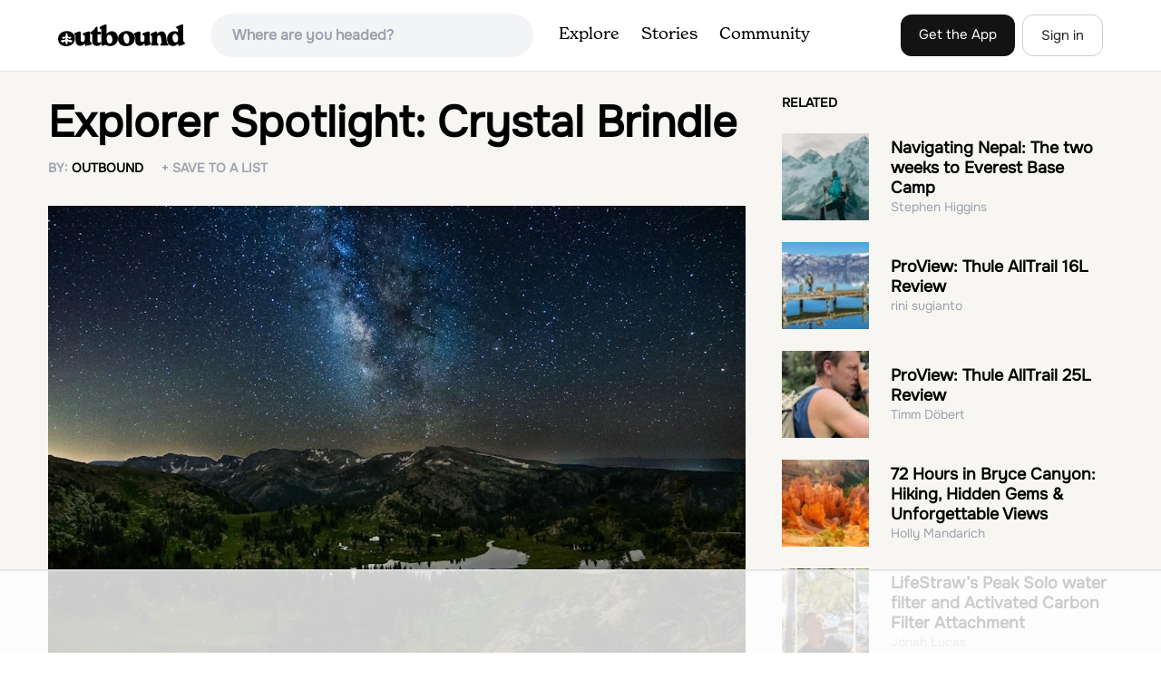

--- FILE ---
content_type: text/html; charset=utf-8
request_url: https://www.theoutbound.com/theoutbound/explorer-spotlight-crystal-brindle
body_size: 19563
content:
<!DOCTYPE html>
<html lang="en" xmlns="http://www.w3.org/1999/xhtml"
 xmlns:og="http://ogp.me/ns#"
 xmlns:fb="https://www.facebook.com/2008/fbml">
  <head>
    <title>Explorer Spotlight: Crystal Brindle</title>
<meta name="description" content="Name: Crystal Brindle | Age: 23 | Current Location: Golden Bay, New Zealand  What’s your day job?">
<meta charset="utf-8">
<meta http-equiv="X-UA-Compatible" content="IE=edge">
<meta name="viewport" content="width=device-width,user-scalable=1.0,initial-scale=1.0,minimum-scale=1.0,maximum-scale=1.0">
<meta name="apple-mobile-web-app-capable" content="yes">
<meta name="format-detection" content="telephone=no">

<script type="application/ld+json">
  {
    "@context": "http://schema.org",
    "@type": "Organization",
    "name": "The Outbound Collective",
    "brand": "The Outbound",
    "legalName": "The Outbound Collective, Inc.",
    "url": "https://www.theoutbound.com",
    "logo": "
    https: //www.theoutbound.com/assets/images/theoutbound.png",
      "description": "The Outbound Collective is a modern, community-driven platform for outdoor discovery. We make it easy to find the best local adventures, recommended gear, and expert advice.",
    "sameAs": [
      "https://www.facebook.com/TheOutbound",
      "https://twitter.com/theoutbound",
      "https://plus.google.com/+theoutbound",
      "https://instagram.com/theoutbound",
      "https://www.linkedin.com/company/2559395"
    ]
  }
</script>
<link href="/theoutbound/explorer-spotlight-crystal-brindle" rel="canonical"></link>
<link rel="manifest" href="/manifest.json">
<!-- FACEBOOK METATAGS -->
<meta property="og:url" content="/theoutbound/explorer-spotlight-crystal-brindle" />
<meta property="og:title" content="Explorer Spotlight: Crystal Brindle" />
<meta property="og:description" content="Name: Crystal Brindle | Age: 23 | Current Location: Golden Bay, New Zealand  What’s your day job?" />
<meta property="og:image" content="https://images.theoutbound.com/contents/102059/assets/1426555798374?w=1200&amp;h=630&amp;fit=crop&amp;dpr=1&amp;q=60&amp;s=48c61f4f660cc9b8a2403b9a28f411ef" />
<meta property="og:image:width" content="1200" />
<meta property="og:image:height" content="630" />
<meta property="outbound:invite_token" content="" />
<meta property="outbound:host" content="www.theoutbound.com" />
<meta property="outbound:cdn" content="images.theoutbound.com" />
<meta property="outbound:image_cdn" content="images.theoutbound.com" />
<meta property="outbound:resource_type" content="Story" />
<meta property="outbound:resource_id" content="102059" />
<meta property="og:type" content="story" />
<meta property="fb:app_id" content="458619760832860" />
<meta property="fb:admins" content="1040475601,210326,586575654" />
<meta property="og:locale" content="en_US" />


<!-- TWITTER METATAGS -->
<meta name="twitter:card" content="summary_large_image">
<meta name="twitter:site" content="@theoutbound">
<meta name="twitter:creator" content="@theoutbound">
<meta name="twitter:title" content="Explorer Spotlight: Crystal Brindle">
<meta name="twitter:description" content="Name: Crystal Brindle | Age: 23 | Current Location: Golden Bay, New Zealand  What’s your day job?">
<meta name="twitter:image:src" content="https://images.theoutbound.com/contents/102059/assets/1426555798374?w=1200&amp;h=630&amp;fit=crop&amp;dpr=1&amp;q=60&amp;s=48c61f4f660cc9b8a2403b9a28f411ef">

<meta name="apple-itunes-app" content="app-id=1019328159,app-argument=/theoutbound/explorer-spotlight-crystal-brindle">

<meta name="apple-mobile-web-app-capable" content="yes">

<meta name="blitz" content="mu-423dd223-a4a3e920-63155da2-e6b6b93f">
<meta name="p:domain_verify" content="237b8c1dbf9d9d95a4d3ba21ffa4a256" />
<link rel="shortcut icon" type="image/png" href="https://images.theoutbound.com/favicons/6.0/favicon.ico" />
<link rel="icon" type="image/png" href="https://images.theoutbound.com/favicons/6.0/favicon-96x96.png" />
<link rel="icon" type="type=&quot;image/svg+xml" href="https://images.theoutbound.com/favicons/6.0/favicon.svg" />
<link rel="icon" type="image/png" href="https://images.theoutbound.com/favicons/6.0/apple-touch-icon.png" sizes="96x96" />

  <!-- Google Tag Manager -->
  <script>(function(w,d,s,l,i){w[l]=w[l]||[];w[l].push({'gtm.start':
  new Date().getTime(),event:'gtm.js'});var f=d.getElementsByTagName(s)[0],
  j=d.createElement(s),dl=l!='dataLayer'?'&l='+l:'';j.async=true;j.src=
  'https://www.googletagmanager.com/gtm.js?id='+i+dl;f.parentNode.insertBefore(j,f);
  })(window,document,'script','dataLayer','GTM-N3FQN4');</script>
  <!-- End Google Tag Manager -->

<script type="text/javascript">
  var current_user = {};
    current_user.location = { "latitude": "40.040", "longitude": "-82.860", "city": "columbus", "continent_code": "NA", "country_code": "US", "country_code3": "USA", "country": "united states", "postal_code": "43230", "region": "OH", "area_code": "614", "metro_code": "535"}
</script>




<link rel="stylesheet" media="all" href="//www.theoutbound.com/assets/css/font-awesome.min.css" />
<link rel="preload" as="font" href="/assets/fonts/fontawesome-webfont.eot" crossorigin="anonymous" />
<link rel="preload" as="font" href="/assets/fonts/fontawesome-webfont.woff" crossorigin="anonymous" />
<link rel="preload" as="font" href="/assets/fonts/fontawesome-webfont.woff2" crossorigin="anonymous" />
<link rel="preload" as="font" href="/assets/fonts/NewSpirit/NewSpirit-Regular.ttf" crossorigin="anonymous" />
<link rel="preload" as="font" href="/assets/fonts/NewSpirit/NewSpirit-Regular.woff" crossorigin="anonymous" />
<link rel="preload" as="font" href="/assets/fonts/NewSpirit/NewSpirit-Regular.woff2" crossorigin="anonymous" />
<script src="//www.theoutbound.com/packs/js/application-91618d591f127b71627f.js"></script>
<link rel="stylesheet" media="screen" href="//www.theoutbound.com/packs/css/application-45b393f5.css" />



<script data-no-optimize="1" data-cfasync="false">
try{
  window.googletag = window.googletag || {cmd: []};

  if (!!(current_user.user_type !== undefined && current_user.user_type.join(',').match('Member'))) {
    document.querySelectorAll('.ad-container').forEach((ad)=>{
      ad.remove();
    })
  } else {
    <!-- Raptive Head Tag Manual -->
    (function(w, d) {
      w.adthrive = w.adthrive || {};
      w.adthrive.cmd = w.
      adthrive.cmd || [];
      w.adthrive.plugin = 'adthrive-ads-manual';
      w.adthrive.host = 'ads.adthrive.com';var s = d.createElement('script');
      s.async = true;
      s.referrerpolicy='no-referrer-when-downgrade';
      s.src = 'https://' + w.adthrive.host + '/sites/6494784c7d9e58274304e78b/ads.min.js?referrer=' + w.encodeURIComponent(w.location.href) + '&cb=' + (Math.floor(Math.random() * 100) + 1);
      var n = d.getElementsByTagName('script')[0];
      n.parentNode.insertBefore(s, n);
    })(window, document);
    <!-- End of Raptive Head Tag -->
  }
} catch (e) {
  console.log(e)
}
</script>


  </head>
  <body class="stories show promotion ads" data-turbolinks="false" data-controller="stories" data-action="show" data-params="{&quot;user_id&quot;:&quot;theoutbound&quot;,&quot;id&quot;:&quot;explorer-spotlight-crystal-brindle&quot;,&quot;user_agent_id&quot;:22278260}" data-current-resource-id="102059" data-current-resource-type="Story">
    <!-- Google Tag Manager (noscript) -->
<noscript><iframe src="https://www.googletagmanager.com/ns.html?id=GTM-N3FQN4"
height="0" width="0" style="display:none;visibility:hidden"></iframe></noscript>
<!-- End Google Tag Manager (noscript) -->
    <noscript>
  <div id='alert' class='alert-box alert'>The Outbound works best with JavaScript enabled.</div>
</noscript>
<!--[if lt IE 9]>
  <div id='alert' class='alert-box alert'>The Outbound works best with a modern web browser. For best results, use <a href='https://www.google.com/chrome'  style='color:#fff;'>Chrome</a>, <a href='https://support.apple.com/downloads/#safari' style='color:#fff;'>Safari</a> or <a href='https://www.mozilla.org/firefox' style='color:#fff;'>Firefox.</a>.</div>
<![endif]-->
<script type="text/javascript">
  var cookietest = 
      ("cookie" in document && (document.cookie.length > 0 || (document.cookie = "cookies_enabled").indexOf.call(document.cookie, "cookies_enabled") > -1))
  if(!cookietest){
    document.write("<div id='alert' class='alert-box alert'>The Outbound works best with Cookies enabled.</div>")
  }else if(!(document.addEventListener)){
    document.write("<div id='alert' class='alert-box alert'>The Outbound works best with a modern web browser. For best results, use <a href='https://www.google.com/chrome'  style='color:#fff;'>Chrome</a>, <a href='https://support.apple.com/downloads/#safari' style='color:#fff;'>Safari</a> or <a href='https://www.mozilla.org/firefox' style='color:#fff;'>Firefox.</a>.</div>")
  }
</script>
    <!--<button class="modal-open bg-transparent border border-gray-500 hover:border-indigo-500 text-gray-500 hover:text-indigo-500 font-bold py-2 px-4 rounded-full">Open Modal</button>-->

<!--Modal-->
<div class="modal opacity-0 pointer-events-none fixed w-full h-full top-0 left-0 flex items-center justify-center z-50 ">
  <div class="modal-overlay absolute w-full h-full bg-gray-900 opacity-75"></div>
  <div class="modal-container w-10/12 max-h-screen mx-auto relative rounded-xl shadow-lg z-50 overflow-y-auto">
    <div class="modal-content p-2 md:p-6 rounded-xl relative">
      <div class="flex justify-between items-center pb-3">
        <div>
          <p class="modal-title text-3xl font-medium"></p>
        </div>
        <div class="modal-close absolute top-0 right-0 p-4 text-xl cursor-pointer z-50">
          <svg width="40" height="40" viewBox="0 0 40 40" fill="none" xmlns="http://www.w3.org/2000/svg">
            <rect width="40" height="40" rx="8" fill="#F8F6F2" />
            <path d="M21.1668 20L26.4168 14.75C26.7502 14.4166 26.7502 13.9166 26.4168 13.5833C26.0835 13.25 25.5835 13.25 25.2502 13.5833L20.0002 18.8333L14.7502 13.5833C14.4168 13.25 13.9168 13.25 13.5835 13.5833C13.2502 13.9166 13.2502 14.4166 13.5835 14.75L18.8335 20L13.5835 25.25C13.4168 25.4166 13.3335 25.5833 13.3335 25.8333C13.3335 26.3333 13.6668 26.6666 14.1668 26.6666C14.4168 26.6666 14.5835 26.5833 14.7502 26.4166L20.0002 21.1666L25.2502 26.4166C25.4168 26.5833 25.5835 26.6666 25.8335 26.6666C26.0835 26.6666 26.2502 26.5833 26.4168 26.4166C26.7502 26.0833 26.7502 25.5833 26.4168 25.25L21.1668 20Z" fill="#21201E" />
          </svg>
        </div>
      </div>
      <div class="modal-body mb-3">
        
      </div>
    </div>
  </div>
  <div class="modal-scripts"></div>
</div>
    <div id="wrap" class='bg-offwhite'>
      <div class="inner-wrap relative">
        
<style>
#menu-toggle:checked + #menu {
  display: block;
}
</style>

<header class="lg:px-16 md:px-8 px-3 bg-white flex flex-wrap items-center justify-between lg:py-3 py-2 border-b border-gray-200">
  <div class="flex-0 flex justify-between items-center" style="margin-right: 20px;">
    <a style="width: 140px;" class="hidden lg:block" href="/"><img src="//www.theoutbound.com/assets/images/logo-d282cf49afadd028c17002f5e1abb885d3031ac4dc07390580551e0052dabe06.svg" /></a>
    <a style="width: 30px; margin-top: 4px;" class="lg:hidden" href="/"><img src="//www.theoutbound.com/assets/images/o-mark-25ee6496e60d3f7ac4b308c8bb712ae3c0b395865212046ea79e9f1467ab2458.svg" /></a>
  </div>

  <div class="ui-widget flex-grow ml-2 mr-4 relative" data-offline="false">
  <div class="terms_wrapper">
    <input id="terms" class="bg-gray-100 font-semibold w-full px-2 py-2 lg:px-6 lg:py-3 rounded-full" placeholder="Where are you headed?">
  </div>
</div>



  <label for="menu-toggle" class="pointer-cursor lg:hidden block"><svg class="fill-current text-gray-900" xmlns="http://www.w3.org/2000/svg" width="20" height="20" viewBox="0 0 20 20"><path d="M0 3h20v2H0V3zm0 6h20v2H0V9zm0 6h20v2H0v-2z"></path></svg></label>
  <input class="hidden" type="checkbox" id="menu-toggle" />

  <div class="hidden lg:flex flex-grow justify-end lg:items-center lg:w-auto w-full" id="menu">
    <nav class="items-center flex-grow">
      <ul class="lg:flex justify-start text-base pt-4 lg:pt-0 NewSpirit-Regular">
        <li><a class="lg:p-3 py-2 px-0 block border-b-2 border-transparent text-lg" href="/explore/adventures">Explore</a></li>
        <li><a class="lg:p-3 py-2 px-0 block border-b-2 border-transparent text-lg" href="/stories"
          >Stories</a></li>
        <li><a class="lg:p-3 py-2 px-0 block border-b-2 border-transparent text-lg" href="/community">Community</a></li>
      </ul>
    </nav>
    <nav>
      <ul class="lg:flex items-center justify-between text-base NewSpirit-Regular">
        <li><a class="mr-2 lg:p-3 py-2 px-0 block border-b-2 border-transparent text-lg button-black" href="/download">Get the App</a></li>

        <li><a class="hidden logged_in lg:p-4 py-3 px-0 block border-b-2 border-transparent text-lg" onclick="Modal.loadContributeModal();" href="#">Contribute</a></li>
        <li class="lg:hidden logged_in"><a class="lg:p-4 py-3 px-0 block border-b-2 border-transparent" rel="nofollow noindex" href="/my_stuff/lists">My Saves</a></li>
        <li class="lg:hidden logged_in"><a class="lg:p-4 py-3 px-0 block border-b-2 border-transparent" rel="nofollow noindex" href="/my_stuff">Profile</a></li>
        <li class="lg:hidden logged_in"><a class="lg:p-4 py-3 px-0 block border-b-2 border-transparent" rel="nofollow noindex" href="/my_stuff/settings">Account Settings</a></li>
        <li class="lg:hidden logged_in"><a class="lg:p-4 py-3 px-0 block border-b-2 border-transparent" rel="nofollow noindex" data-method="get" href="/users/sign_out">Logout</a></li>

        <li class="hidden logged_out"><a class="lg:p-3 py-2 px-0 block border-b-2 border-transparent text-lg button-stroke" href="/users/sign_in" data-modal="true">Sign in</a></li>
      </ul>
    </nav>

      <div class="dropdown hidden logged_in lg:block z-40 justify-self-end">
        <a href="#" class="logged_in flex items-center justify-start lg:mb-0 mb-4 ml-4 pointer-cursor">
          <img class="avatar_uid rounded-full w-10 h-10 hidden lg:inline-block border-2 border-transparent hover:border-indigo-400 bg-gray-400">
        </a>
        <div class="dropdown-content z-40">
            <a class="hidden admin-only" rel="nofollow noindex" href="https://admin.theoutbound.com">Admin</a>
          <a class="" rel="nofollow noindex" href="/home/notifications">
              <span class="">0</span>
              <span class=" inline">Notifications</span>
</a>
          <a rel="nofollow noindex" href="/my_stuff/lists">My Saves</a>
          <a rel="nofollow noindex" href="/my_stuff/">Profile</a>
          <a rel="nofollow noindex" href="/my_stuff/settings">Account Settings</a>
          <a rel="nofollow noindex" href="/my_stuff/invite">Invite Friends</a>
          <a rel="nofollow noindex" data-method="get" href="/users/sign_out">Logout</a>
        </div>
      </div>
  </div>
</header>

<script type="text/javascript">
  function update_navigation(){
    if (!(current_user && current_user.id != undefined)){
      document.querySelectorAll('.hidden.logged_out').forEach(e => e.classList.remove('hidden'));
      document.querySelectorAll('.logged_in').forEach(e => e.classList.add('hidden'));
      document.querySelector('#menu img').classList.add('hidden');
    } else {
      document.querySelectorAll('.hidden.logged_in').forEach(e => e.classList.remove('hidden'));
      document.querySelectorAll('logged_out').forEach(e => e.classList.add('hidden'))
      document.querySelector('#menu img').src = current_user.avatar_url+"?w=140&h=140&fit=crop";
    }
  }
  window['update_navigation'] = update_navigation;
  update_navigation();
</script>
        <div class="page-content relative z-10">
          
<div class="article-container">
  <article class="mb-24" data-path="/theoutbound/explorer-spotlight-crystal-brindle" data-title="Explorer Spotlight: Crystal Brindle" data-tags="[&quot;lifestyle&quot;,&quot;photography&quot;,&quot;backpacking&quot;,&quot;camping&quot;,&quot;hiking&quot;,&quot;do-it-yourself&quot;]" data-id="102059" data-state="active" data-created-at="&quot;2015-02-13T17:38:56.039Z&quot;" data-user-id="100000">
  <div class="container mx-auto w-full md:w-11/12">
    <div class="md:grid grid-cols-12 gap-10">
      <div class="col-span-12 md:col-span-8">
        <div class="my-8">
          <h1 class="text-3xl md:text-5xl font-bold mb-4 pt-0">Explorer Spotlight: Crystal Brindle</h1>
          
          <p class="text-sm font-semibold text-gray-400 uppercase">By:
            <a class="mr-4 no-underline font-semibold text-black" href="/users/theoutbound">Outbound </a>
            <a data-url="/bookmarks/new.js?bookmark%5Bcompleted%5D=false&amp;bookmark%5Bresource_id%5D=102059&amp;bookmark%5Bresource_slug%5D=explorer-spotlight-crystal-brindle&amp;bookmark%5Bresource_type%5D=Story" data-modal="true" data-modal-type="bookmark" data-resource-type="Story" data-resource-id="102059" data-completed="false" data-preview="false" class="btn-save-bookmark no-underline font-semibold" rel="nofollow" title="Add Story to List" href="#">
            <span data-bookmark-count="0">+ Save to a List</span>
</a>          </p>
        </div>
        <div class=""><img class="object-cover w-full h-full mb-6" src="https://images.theoutbound.com/contents/102059/assets/1426555798374?&fit=crop&w=970&q=60" /></div>

        <div class="story-content md:w-11/12 md:px-4 pb-4">
          <p><img src="https://images.theoutbound.com/contents/102059/assets/1426555798374?w=150&blur=75" data-src="https://images.theoutbound.com/contents/102059/assets/1426555798374?w=900&amp;fit=crop"><br><br><b>Name: <a href="https://www.theoutbound.com/users/crystalann-b/adventures%20" target="_blank">Crystal Brindle</a> | Age: 23 | Current Location: Golden Bay, New Zealand</b></p><p><b>What’s your day job?</b><br> I'm a Hut Warden for the Department of Conservation working on one of New Zealand's Great Walks - the Abel Tasman Coastal Track.</p><p><b>What are your favorite things to do outside?</b><br> Hiking, backpacking, and landscape photography - I combine them by seeking hard to reach mountain landscapes and bringing my camera along.</p><p><b>What first drew you to the outdoors?</b><br>I grew up in a National Park Service family and have spent my life living and working in national parks in the U.S and now abroad. My childhood was formed around outdoor activities and thus led to an active pursuit of similar experiences later in life.</p><p><b>What’s your favorite hometown adventure? ...and, almost as important, where’s your favorite spot to get a beer after?</b><br> That's a tough one as I have a hard time choosing a hometown! My most recent "long-term" community was Estes Park, Colorado and I have plenty of favorite adventures in Rocky Mountain National Park. It's REALLY hard to pick just one after exploring the park for four years, but I'll have to go with the Desolation Peaks in northwestern Rocky due to their isolation and grand views. As far as after the hike, <a href="http://www.rockinnestes.com/%20" target="_blank">The Rock Inn</a> on the fringes of Estes Park as it enters RMNP definitely has the best atmosphere of any place around. You'll find plenty of locals and park employees!</p><p><b>What’s your essential gear that never gets left at home?</b><br> My tripod and camera, no matter what the weather forecast or how inconvenient packing them may be. If I'm going overnight, my camera, two lenses, filters, and tripod are with me.</p><p><b>What’s your favorite trail snack?</b><br> I change it up quite often but I'd have to say my favorite are homemade cocoa dusted almonds from a <a href="http://www.backpacker.com/cooking/recipes/snack-recipes/cinnamon-cocoa-almonds/%20" target="_blank">Backpacker Magazine recipe</a>!</p><p><b>Any go-to soundtracks when you’re hitting the road?</b><br> Absolutely! Anything inspiring or with a great guitar solo. Those are really my only requirements so I have a pretty diverse taste in music. I have to burn CDs to listen to music in my New Zealand leased car so I'm revisiting a lot of old music as I comb through my iTunes library. My current CD has a lot of Led Zeppelin, Florence and the Machine, Foo Fighters, and the Black Keys.</p><p><b>What’s the scariest thing that’s ever happened while you were adventuring? And/or, the funniest?</b><br> Ah, what a hard question! So many near misses from descending a snow covered slope that turned to ice without crampons, an ice axe, or even poles to route finding off-trail in the dark from undoubtedly the most remote lake basin in Rocky Mountain National Park through a narrow sub-alpine stream gorge to re-gain the trail, and climbing 3,500 feet to the Mueller Hut in torrential rain, gale winds, hail, snow, and the occasional clap of thunder while struggling up loose scree! Whew! However, I think losing my phone IN a mountain top scree field wins for funniest moment after the fact. At the time I was mortified! My friend and I had to excavate huge boulders to open a shaft large enough for me to squeeze in and just barely reach my phone. Despite its long fall only the case was scratched!</p><p><b>Who’s your number one adventure partner-in-crime? Who inspires you?</b><br> I have to say my great hiking partner, Will, who introduced me to the wonders of climbing peaks and taking the difficult path. We've hiked together all over Rocky Mountain National Park and are even hiking together here in New Zealand. Whenever I have an idea for a challenging, uncomfortable, long, and arduous hike in the mountains - Will is always the one to call as long as there's a summit to bag! I also have to mention my other fabulous hiking partner - Jenna, with whom I have spent many days and nights in the far reaches of RMNP. She's always up for an adventure and keeps smiling despite the tight situations we find ourselves in. Thanks, Jenna! I'm inspired by both of my hiking partners and their endless determination as well as many adventurers in the U.S and New Zealand whose detailed trip reports and enthusiasm I rely on for encouragement.</p><p><b>What are your top destinations for adventure travel?</b><br> At the moment I'm consumed with exploring New Zealand's South Island so that will keep me busy for awhile. I'm hoping to make it to Alaska soon and Iceland, Norway, Tasmania, and Baffin Island, Canada are on my long-term radar.</p><p><b>What’s on the top of your must-do adventure list right now?</b><br> My list is exceptionally long currently and grows everyday but my short-term number one goal is Mount Earnslaw in Mount Aspiring National Park. It will be the tallest summit I reach in New Zealand and is located in the grandest of all New Zealand's wondrous landscapes - the Southwest New Zealand World Heritage Area or Te Wahipounamu.</p><p><b>Show us your most memorable photo, and tell us about it! </b><br>Nightfall in Paradise...this photo depicts the remote and idyllic Paradise Park Research Natural Area in RMNP. Reaching this remote lake basin required cross country travel through forest terrain and a scramble across a mountain pass. We then stayed to photograph the night sky and ended up blundering our way down in the dark! What fun!</p><p><b>And last but not least…What’s your personal motto?</b><br> Find the courage to do what fulfills your soul.</p><p><i>Check out more of Crystal's adventures <a href="https://www.theoutbound.com/users/crystalann-b/adventures%20" target="_blank">here</a>.</i></p>
        </div>
        <div class="mx-auto md:w-11/12 md:px-4 pb-4"">
              
              
<div class="bg-gray-100 p-6 mb-2">
  <p class="text-sm">We want to acknowledge and thank the past, present, and future generations of all Native Nations and Indigenous Peoples whose ancestral lands we travel, explore, and play on. Always practice <a href="https://lnt.org/learn/7-principles" target='_blank'>Leave No Trace</a> ethics on your adventures and follow local regulations. Please explore responsibly!</p>
</div>

                <div class="p-6 border my-3 inline-block">
  <h3>Do you love the outdoors?</h3>
  <p class="pb-2">Yep, us too. That's why we send you the best local adventures, stories, and expert advice, right to your inbox.</p>
    <div class="row subscribe">
  <form class="subscribe" id="new_user" action="/users/enter" accept-charset="UTF-8" method="post"><input name="utf8" type="hidden" value="&#x2713;" /><input type="hidden" name="authenticity_token" value="8HKzEPhttG56m0BZzg59CugddzScyxyLJjAbFA41xsGjtNMH1tEn03wlbltIYN1XfHRQIQQLPnhwjPDLq68f/A==" />
    <div class="control-group"  style="margin: 0 0 1rem 0;">
      <input required="required" placeholder="Your Email" autocomplete="off" onblur="checkUserEmail(this);" type="text" value="" name="user[email]" id="user_email" />
      <div class="email_hint"></div>
    </div>
    <input value="pending" type="hidden" name="user[state]" id="user_state" />
    <input value="promotion" type="hidden" name="user[campaign]" id="user_campaign" />
    <input type="submit" name="commit" value="Subscribe" class="email-submit w-full button green jumbo" data-disable-with="Subscribe" />
    <div class='tagline clear color-white'></div>
</form></div>
</div>

              </div>
          </div>
        <div class=" col-span-12 lg:col-span-4 relative">
          <div class="inline-block mt-6">
<h4 class="text-sm font-bold uppercase mb-6">Related</h4>
  <div><div class="flex mb-6 items-center" data-story-id="218154" data-state="active" data-user-id="1151953">
<a href="/stephen-higgins/navigating-nepal-the-two-weeks-to-everest-base-camp">
<div class="w-24 h-24 flex-none">
  <img loading="lazy" itemprop="image" class="w-full object-fill" title="Navigating Nepal: The two weeks to Everest Base Camp " data-src="https://images.theoutbound.com/2025/07/08/21/68a84c9a13a40302eb3e90a35cf1080f?w=300&amp;h=300&amp;fit=crop&amp;q=60&amp;s=93eb263d2ab8716d77c08ba7b1defa2b&amp;h=80&amp;w=80" src="https://images.theoutbound.com/2025/07/08/21/68a84c9a13a40302eb3e90a35cf1080f?w=300&amp;h=300&amp;fit=crop&amp;q=60&amp;s=93eb263d2ab8716d77c08ba7b1defa2b&amp;h=80&amp;w=80" />
</div>
<div class="ml-6">
  <h3 class="text-lg font-bold leading-tight"><a href="/stephen-higgins/navigating-nepal-the-two-weeks-to-everest-base-camp">Navigating Nepal: The two weeks to Everest Base Camp</a></h3>
  <p class="text-sm text-gray-400">Stephen Higgins</p>
  <p class="text-lg mt-4 hidden">A day-by-day recounting of the G Adventures trip from Kathmandu to the base of ‘The Top of the World’ by Anton L. Delgado and Stephen Higgins</p>
</div>
</a></div></div>
  <div><div class="flex mb-6 items-center" data-story-id="218240" data-state="active" data-user-id="1154775">
<a href="/rini-sugianto/proview-thule-alltrail-16l-review">
<div class="w-24 h-24 flex-none">
  <img loading="lazy" itemprop="image" class="w-full object-fill" title="ProView: Thule AllTrail 16L Review " data-src="https://images.theoutbound.com/2025/07/07/21/a3e13bac8738261ea5b0d4d717fd8446?w=300&amp;h=300&amp;fit=crop&amp;q=60&amp;s=cdbc2ef4a933aa22f447ac7346c7fc09&amp;h=80&amp;w=80" src="https://images.theoutbound.com/2025/07/07/21/a3e13bac8738261ea5b0d4d717fd8446?w=300&amp;h=300&amp;fit=crop&amp;q=60&amp;s=cdbc2ef4a933aa22f447ac7346c7fc09&amp;h=80&amp;w=80" />
</div>
<div class="ml-6">
  <h3 class="text-lg font-bold leading-tight"><a href="/rini-sugianto/proview-thule-alltrail-16l-review">ProView: Thule AllTrail 16L Review</a></h3>
  <p class="text-sm text-gray-400">rini sugianto</p>
  <p class="text-lg mt-4 hidden">The Thule AllTrail 16L is a form fitting backpack for every occasion. For a small woman, it can be hard to find a pack that does not look like I’m carrying a floppy sack on my back, and this one looks great!</p>
</div>
</a></div></div>
  <div><div class="flex mb-6 items-center" data-story-id="218239" data-state="active" data-user-id="1154823">
<a href="/timm-dobert/proview-thule-alltrail-25l-review">
<div class="w-24 h-24 flex-none">
  <img loading="lazy" itemprop="image" class="w-full object-fill" title="ProView: Thule AllTrail 25L Review " data-src="https://images.theoutbound.com/2025/07/07/21/576dbac582670324fa0ead86922eca20?w=300&amp;h=300&amp;fit=crop&amp;q=60&amp;s=41403d5bb1085cd027a4e4fecc77fba4&amp;h=80&amp;w=80" src="https://images.theoutbound.com/2025/07/07/21/576dbac582670324fa0ead86922eca20?w=300&amp;h=300&amp;fit=crop&amp;q=60&amp;s=41403d5bb1085cd027a4e4fecc77fba4&amp;h=80&amp;w=80" />
</div>
<div class="ml-6">
  <h3 class="text-lg font-bold leading-tight"><a href="/timm-dobert/proview-thule-alltrail-25l-review">ProView: Thule AllTrail 25L Review</a></h3>
  <p class="text-sm text-gray-400">Timm Döbert</p>
  <p class="text-lg mt-4 hidden">Traveling with a pair of binoculars and a camera with telephoto lens is an absolute must in Colombia! With nearly 2000 species, Colombia is the most bird diverse country on the planet. En route to the Wings of Survival expedition, a cycling adventure from Alaska to Patagonia following the epic journeys of migratory birds, I am spending four months in Colombia to study birds, train on the bike, and improve my Spanish speaking skills.</p>
</div>
</a></div></div>
  <div><div class="flex mb-6 items-center" data-story-id="218217" data-state="active" data-user-id="407554">
<a href="/hollymandarich/72-hours-in-bryce-canyon-hiking-hidden-gems-unforgettable-views">
<div class="w-24 h-24 flex-none">
  <img loading="lazy" itemprop="image" class="w-full object-fill" title="72 Hours in Bryce Canyon: Hiking, Hidden Gems &amp; Unforgettable Views " data-src="https://images.theoutbound.com/2025/06/30/23/9c278b3de52ceffceed2cce5a731cce5?w=300&amp;h=300&amp;fit=crop&amp;q=60&amp;s=0f7dc97c0222346331e1bd17f451de1b&amp;h=80&amp;w=80" src="https://images.theoutbound.com/2025/06/30/23/9c278b3de52ceffceed2cce5a731cce5?w=300&amp;h=300&amp;fit=crop&amp;q=60&amp;s=0f7dc97c0222346331e1bd17f451de1b&amp;h=80&amp;w=80" />
</div>
<div class="ml-6">
  <h3 class="text-lg font-bold leading-tight"><a href="/hollymandarich/72-hours-in-bryce-canyon-hiking-hidden-gems-unforgettable-views">72 Hours in Bryce Canyon: Hiking, Hidden Gems &amp; Unforgettable Views</a></h3>
  <p class="text-sm text-gray-400">Holly Mandarich</p>
  <p class="text-lg mt-4 hidden">Bryce Canyon National Park might not be the first on your list, but it most definitely should not be the last. But then again, is any red rock park not fighting for the top spot?</p>
</div>
</a></div></div>
  <div><div class="flex mb-6 items-center" data-story-id="218036" data-state="active" data-user-id="151735">
<a href="/jonah-lucas/lifestraw-s-peak-solo-water-filter-and-activated-carbon-filter-attachment">
<div class="w-24 h-24 flex-none">
  <img loading="lazy" itemprop="image" class="w-full object-fill" title="LifeStraw’s Peak Solo water filter and Activated Carbon Filter Attachment " data-src="https://images.theoutbound.com/2025/05/07/18/d2a6a8ff22e09494c07375b2dd1409f3?w=300&amp;h=300&amp;fit=crop&amp;q=60&amp;s=55971d87005efa3b4fc8f44f98fdd99e&amp;h=80&amp;w=80" src="https://images.theoutbound.com/2025/05/07/18/d2a6a8ff22e09494c07375b2dd1409f3?w=300&amp;h=300&amp;fit=crop&amp;q=60&amp;s=55971d87005efa3b4fc8f44f98fdd99e&amp;h=80&amp;w=80" />
</div>
<div class="ml-6">
  <h3 class="text-lg font-bold leading-tight"><a href="/jonah-lucas/lifestraw-s-peak-solo-water-filter-and-activated-carbon-filter-attachment">LifeStraw’s Peak Solo water filter and Activated Carbon Filter Attachment</a></h3>
  <p class="text-sm text-gray-400">Jonah Lucas</p>
  <p class="text-lg mt-4 hidden">I drank lake water so you don’t have to…. But you should!</p>
</div>
</a></div></div>

</div>

        </div>
      </div>
    </div>
    <div class="ads text-center mt-6">
      <div class="ad-container tablet970-728x90 mobile730-320x50">
        <div class="AdvallyTag" id="tob-inline-2" data-slot="/77699160/theoutbound.com/LB-Footer" data-size="730x90,320x50" data-sizes="[[[1024,768],[970,250],[728,90]],[[320,240],[320,100],[320,50]],[[0,0],[]]]"></div>
      </div>
    </div>
    <script type="application/ld+json">
{
  "@context": "http://schema.org",
  "@type": "Article",
  "mainEntityOfPage": {
    "@type": "Webpage",
    "id": "https://google.com/article"
  },
  "datePublished": "2015-02-13T17:38:56+00:00",
  "dateModified": "2015-07-22T01:29:14+00:00",
  "publisher": {
    "@type": "Organization",
    "name": "The Outbound Collective, Inc.",
    "logo": {
      "@type": "ImageObject",
      "url": "http://images.theoutbound.com/assets/images/TheOutbound_Large.png",
      "width": "900",
      "height": "270"
    }
  },
  "description": "",
  "articleBody": "<p><img src=\"https://images.theoutbound.com/contents/102059/assets/1426555798374?w=150&blur=75\" data-src=\"https://images.theoutbound.com/contents/102059/assets/1426555798374?w=900&amp;fit=crop\"><br><br><b>Name: <a href=\"https://www.theoutbound.com/users/crystalann-b/adventures%20\">Crystal Brindle</a> | Age: 23 | Current Location: Golden Bay, New Zealand</b></p><p><b>What’s your day job?</b><br> I'm a Hut Warden for the Department of Conservation working on one of New Zealand's Great Walks - the Abel Tasman Coastal Track.</p><p><b>What are your favorite things to do outside?</b><br> Hiking, backpacking, and landscape photography - I combine them by seeking hard to reach mountain landscapes and bringing my camera along.</p><p><b>What first drew you to the outdoors?</b><br>I grew up in a National Park Service family and have spent my life living and working in national parks in the U.S and now abroad. My childhood was formed around outdoor activities and thus led to an active pursuit of similar experiences later in life.</p><p><b>What’s your favorite hometown adventure? ...and, almost as important, where’s your favorite spot to get a beer after?</b><br> That's a tough one as I have a hard time choosing a hometown! My most recent \"long-term\" community was Estes Park, Colorado and I have plenty of favorite adventures in Rocky Mountain National Park. It's REALLY hard to pick just one after exploring the park for four years, but I'll have to go with the Desolation Peaks in northwestern Rocky due to their isolation and grand views. As far as after the hike, <a href=\"http://www.rockinnestes.com/%20\">The Rock Inn</a> on the fringes of Estes Park as it enters RMNP definitely has the best atmosphere of any place around. You'll find plenty of locals and park employees!</p><p><b>What’s your essential gear that never gets left at home?</b><br> My tripod and camera, no matter what the weather forecast or how inconvenient packing them may be. If I'm going overnight, my camera, two lenses, filters, and tripod are with me.</p><p><b>What’s your favorite trail snack?</b><br> I change it up quite often but I'd have to say my favorite are homemade cocoa dusted almonds from a <a href=\"http://www.backpacker.com/cooking/recipes/snack-recipes/cinnamon-cocoa-almonds/%20\">Backpacker Magazine recipe</a>!</p><p><b>Any go-to soundtracks when you’re hitting the road?</b><br> Absolutely! Anything inspiring or with a great guitar solo. Those are really my only requirements so I have a pretty diverse taste in music. I have to burn CDs to listen to music in my New Zealand leased car so I'm revisiting a lot of old music as I comb through my iTunes library. My current CD has a lot of Led Zeppelin, Florence and the Machine, Foo Fighters, and the Black Keys.</p><p><b>What’s the scariest thing that’s ever happened while you were adventuring? And/or, the funniest?</b><br> Ah, what a hard question! So many near misses from descending a snow covered slope that turned to ice without crampons, an ice axe, or even poles to route finding off-trail in the dark from undoubtedly the most remote lake basin in Rocky Mountain National Park through a narrow sub-alpine stream gorge to re-gain the trail, and climbing 3,500 feet to the Mueller Hut in torrential rain, gale winds, hail, snow, and the occasional clap of thunder while struggling up loose scree! Whew! However, I think losing my phone IN a mountain top scree field wins for funniest moment after the fact. At the time I was mortified! My friend and I had to excavate huge boulders to open a shaft large enough for me to squeeze in and just barely reach my phone. Despite its long fall only the case was scratched!</p><p><b>Who’s your number one adventure partner-in-crime? Who inspires you?</b><br> I have to say my great hiking partner, Will, who introduced me to the wonders of climbing peaks and taking the difficult path. We've hiked together all over Rocky Mountain National Park and are even hiking together here in New Zealand. Whenever I have an idea for a challenging, uncomfortable, long, and arduous hike in the mountains - Will is always the one to call as long as there's a summit to bag! I also have to mention my other fabulous hiking partner - Jenna, with whom I have spent many days and nights in the far reaches of RMNP. She's always up for an adventure and keeps smiling despite the tight situations we find ourselves in. Thanks, Jenna! I'm inspired by both of my hiking partners and their endless determination as well as many adventurers in the U.S and New Zealand whose detailed trip reports and enthusiasm I rely on for encouragement.</p><p><b>What are your top destinations for adventure travel?</b><br> At the moment I'm consumed with exploring New Zealand's South Island so that will keep me busy for awhile. I'm hoping to make it to Alaska soon and Iceland, Norway, Tasmania, and Baffin Island, Canada are on my long-term radar.</p><p><b>What’s on the top of your must-do adventure list right now?</b><br> My list is exceptionally long currently and grows everyday but my short-term number one goal is Mount Earnslaw in Mount Aspiring National Park. It will be the tallest summit I reach in New Zealand and is located in the grandest of all New Zealand's wondrous landscapes - the Southwest New Zealand World Heritage Area or Te Wahipounamu.</p><p><b>Show us your most memorable photo, and tell us about it! </b><br>Nightfall in Paradise...this photo depicts the remote and idyllic Paradise Park Research Natural Area in RMNP. Reaching this remote lake basin required cross country travel through forest terrain and a scramble across a mountain pass. We then stayed to photograph the night sky and ended up blundering our way down in the dark! What fun!</p><p><b>And last but not least…What’s your personal motto?</b><br> Find the courage to do what fulfills your soul.</p><p><i>Check out more of Crystal's adventures <a href=\"https://www.theoutbound.com/users/crystalann-b/adventures%20\">here</a>.</i></p>",
  "image": {
    "@type": "ImageObject",
    "url": "https://images.theoutbound.com/contents/102059/assets/1426555798374?w=1200&h=630&fit=crop&dpr=1&q=60&s=48c61f4f660cc9b8a2403b9a28f411ef",
    "width": "750",
    "height": "630"
  },
  "author": {
    "@type": "Person",
    "name": "Outbound "
  },
  "headline": "Explorer Spotlight: Crystal Brindle"
}
</script>
</article>  </div>

        </div>
        <div class="bg-white border-t pt-8">
  <div class="container mx-auto">
    <div class="grid grid-cols-1 lg:grid-cols-5 gap-4">
      <div>
        <h5 class="text-lg font-medium mb-3">Discover</h5>
        <ul>
          <li class="py-1 lg:py-1"><a href="/explore">Local Adventures</a></li>
          <li class="py-1 lg:py-1"><a href="/lodging">Camping Nearby</a></li>
          <li class="py-1 lg:py-1"><a href="/stories">Stories</a></li>
        </ul>
      </div>
      <div>
        <h5 class="text-lg font-medium mb-3">Community</h5>
        <ul>
          <li class="py-1 lg:py-1"><a href="https://store.theoutbound.com/">Shop</a></li>
          <li class="py-1 lg:py-1"><a href="/membership">Club Membership</a></li>
        </ul>
      </div>
      <div>
        <h5 class="text-lg font-medium mb-3">Company</h5>
        <ul>
          <li class="py-1 lg:py-1"><a href="https://everyoneoutside.theoutbound.com">About</a></li>
          <li class="py-1 lg:py-1"><a href="/jobs">Jobs</a></li>
          <li class="py-1 lg:py-1"><a href="https://everyoneoutside.theoutbound.com/about#advertise">Advertise</a></li>
          <li class="py-1 lg:py-1"><a href="https://everyoneoutside.theoutbound.com/about#press">Press</a></li>
          <li class="py-1 lg:py-1"><a href="https://everyoneoutside.theoutbound.com/about#contact">Contact</a></li>
        </ul>
      </div>
      <div>
        <h5 class="text-lg font-medium mb-3">Follow Us</h5>
        <ul>
          <li class="py-1 lg:py-1"><a href="https://www.instagram.com/theoutbound">Instagram</a></li>
          <li class="py-1 lg:py-1"><a href="https://www.facebook.com/theoutbound">Facebook</a></li>
          <li class="py-1 lg:py-1"><a href="https://www.pinterest.com/theoutbound">Pinterest</a></li>
          <li class="py-1 lg:py-1"><a href="https://www.twitter.com/theoutbound">Twitter</a></li>
          <li class="py-1 lg:py-1"><a href="https://www.youtube.com/c/theoutbound">YouTube</a></li>
        </ul>
      </div>
      <div class="footer-apps">
        <h5 class="text-lg font-medium mb-3">Mobile Apps</h5>
        <a href="https://itunes.apple.com/us/app/the-outbound/id1019328159?ls=1&mt=8"><img class="mb-2 mt-1" style="max-width: 130px;" loading="lazy" alt="App Store" src="//www.theoutbound.com/assets/images/app-store-e136f8942a973e63b14ac2bd40c77a184a9e91c8fc31a3f3cdc6989b062d1ac5.png" />
          <a href='https://play.google.com/store/apps/details?id=com.theoutbound.theoutbound&utm_source=web&pcampaignid=MKT-Other-global-all-co-prtnr-py-PartBadge-Mar2515-1'>
            <img style="max-width: 130px;" loading="lazy" alt='Get it on Google Play' src='//www.theoutbound.com/assets/images/google-play-badge-4b0cf80c4654c0b05ffc1650a19c9398eeb3a24871b3170309e98b1c7e0c9871.png' />
          </a>
      </div>

    </div>
  </div>

  <div class="bg-black mt-8">
    <div class="container mx-auto py-4">
      <p class="text-white">© 2026 The Outbound Collective - <a href="/terms">Terms of Use</a> - <a href="/privacy">Privacy Policy</a></p>
    </div>
  </div>
</div>
<!-- Load All Javascript After Page Render -->
<script src="//www.theoutbound.com/packs/js/layouts/main-6a4bed75b17abe4a7c5c.js"></script>
<div id="fb-root"></div>






  <script async defer type="text/javascript" src="https://www.avantlink.com/ale/ale.php?ti=9045&amp;ctc=auto"></script>

<!-- Load Footer and Javascript Content  -->

<script>
//<![CDATA[
  
  App.ready(function(){
      Autocomplete({
    success: (item) => {
      goto_path('adventures'+item.path);
    }
  }, '#terms');

  if (window['Events'] != undefined) {
    Events.add(document,'initialized', function(e){
      window.fbAsyncInit = function() {
        // init the FB JS SDK
        FB.init({
            appId      : getMetaContent({property: "fb:app_id"}),
            channelUrl : getMetaContent({property: "outbound:host"})+'/channel.html',
            status     : true,
            xfbml      : true,
            version    : 'v5.0'
        });
        FB.Event.subscribe('auth.statusChange', function(response) {
          if(response.status == 'connected') {
            Events.dispatch(document, 'facebook_initialized')
          }
        });
      };

      // Load the SDK asynchronously
      (function(d, s, id){
         var js, fjs = d.getElementsByTagName(s)[0];
         if (d.getElementById(id)) {return;}
         js = d.createElement(s); js.id = id;
         js.src = "//connect.facebook.net/en_US/all.js";
         fjs.parentNode.insertBefore(js, fjs);
       }(document, 'script', 'facebook-jssdk'));
    })
  }


  })

//]]>
</script>
<script type="text/javascript" async src="https://btloader.com/tag?o=5698917485248512&upapi=true&domain=theoutbound.com"></script>
<script>!function(){"use strict";var e;e=document,function(){var t,n;function r(){var t=e.createElement("script");t.src="https://cafemedia-com.videoplayerhub.com/galleryplayer.js",e.head.appendChild(t)}function a(){var t=e.cookie.match("(^|[^;]+)\s*__adblocker\s*=\s*([^;]+)");return t&&t.pop()}function c(){clearInterval(n)}return{init:function(){var e;"true"===(t=a())?r():(e=0,n=setInterval((function(){100!==e&&"false" !== t || c(), "true" === t && (r(), c()), t = a(), e++}), 50))}}}().init()}();</script>
      </div>
    </div>
</body></html>

--- FILE ---
content_type: text/html
request_url: https://api.intentiq.com/profiles_engine/ProfilesEngineServlet?at=39&mi=10&dpi=936734067&pt=17&dpn=1&iiqidtype=2&iiqpcid=1448b144-305a-4847-b7c4-9c22a17cf00b&iiqpciddate=1769065608576&pcid=ebf3bb30-5234-4061-a382-bc93b8917cde&idtype=3&gdpr=0&japs=false&jaesc=0&jafc=0&jaensc=0&jsver=0.33&testGroup=A&source=pbjs&ABTestingConfigurationSource=group&abtg=A&vrref=https%3A%2F%2Fwww.theoutbound.com
body_size: 55
content:
{"abPercentage":97,"adt":1,"ct":2,"isOptedOut":false,"data":{"eids":[]},"dbsaved":"false","ls":true,"cttl":86400000,"abTestUuid":"g_f5d4d369-915a-4f06-b202-df8c3733ef84","tc":9,"sid":-363228612}

--- FILE ---
content_type: text/html; charset=utf-8
request_url: https://www.google.com/recaptcha/api2/aframe
body_size: 265
content:
<!DOCTYPE HTML><html><head><meta http-equiv="content-type" content="text/html; charset=UTF-8"></head><body><script nonce="0x4TaFaUoqinzvoCNEspzw">/** Anti-fraud and anti-abuse applications only. See google.com/recaptcha */ try{var clients={'sodar':'https://pagead2.googlesyndication.com/pagead/sodar?'};window.addEventListener("message",function(a){try{if(a.source===window.parent){var b=JSON.parse(a.data);var c=clients[b['id']];if(c){var d=document.createElement('img');d.src=c+b['params']+'&rc='+(localStorage.getItem("rc::a")?sessionStorage.getItem("rc::b"):"");window.document.body.appendChild(d);sessionStorage.setItem("rc::e",parseInt(sessionStorage.getItem("rc::e")||0)+1);localStorage.setItem("rc::h",'1769065623592');}}}catch(b){}});window.parent.postMessage("_grecaptcha_ready", "*");}catch(b){}</script></body></html>

--- FILE ---
content_type: text/plain
request_url: https://rtb.openx.net/openrtbb/prebidjs
body_size: -225
content:
{"id":"acf724a3-ce1b-4641-bd05-84eeae77d04d","nbr":0}

--- FILE ---
content_type: text/plain
request_url: https://rtb.openx.net/openrtbb/prebidjs
body_size: -225
content:
{"id":"55245274-0b94-4d69-88eb-eb036d74bf2e","nbr":0}

--- FILE ---
content_type: application/javascript
request_url: https://www.theoutbound.com/packs/js/application-91618d591f127b71627f.js
body_size: 113352
content:
/*! For license information please see application-91618d591f127b71627f.js.LICENSE.txt */
!function(t){var e={};function n(i){if(e[i])return e[i].exports;var o=e[i]={i:i,l:!1,exports:{}};return t[i].call(o.exports,o,o.exports,n),o.l=!0,o.exports}n.m=t,n.c=e,n.d=function(t,e,i){n.o(t,e)||Object.defineProperty(t,e,{enumerable:!0,get:i})},n.r=function(t){"undefined"!==typeof Symbol&&Symbol.toStringTag&&Object.defineProperty(t,Symbol.toStringTag,{value:"Module"}),Object.defineProperty(t,"__esModule",{value:!0})},n.t=function(t,e){if(1&e&&(t=n(t)),8&e)return t;if(4&e&&"object"===typeof t&&t&&t.__esModule)return t;var i=Object.create(null);if(n.r(i),Object.defineProperty(i,"default",{enumerable:!0,value:t}),2&e&&"string"!=typeof t)for(var o in t)n.d(i,o,function(e){return t[e]}.bind(null,o));return i},n.n=function(t){var e=t&&t.__esModule?function(){return t.default}:function(){return t};return n.d(e,"a",e),e},n.o=function(t,e){return Object.prototype.hasOwnProperty.call(t,e)},n.p="//www.theoutbound.com/packs/",n(n.s=50)}([,,,,function(t,e){var n,i,o=t.exports={};function s(){throw new Error("setTimeout has not been defined")}function r(){throw new Error("clearTimeout has not been defined")}function a(t){if(n===setTimeout)return setTimeout(t,0);if((n===s||!n)&&setTimeout)return n=setTimeout,setTimeout(t,0);try{return n(t,0)}catch(e){try{return n.call(null,t,0)}catch(e){return n.call(this,t,0)}}}!function(){try{n="function"===typeof setTimeout?setTimeout:s}catch(t){n=s}try{i="function"===typeof clearTimeout?clearTimeout:r}catch(t){i=r}}();var l,c=[],d=!1,u=-1;function h(){d&&l&&(d=!1,l.length?c=l.concat(c):u=-1,c.length&&p())}function p(){if(!d){var t=a(h);d=!0;for(var e=c.length;e;){for(l=c,c=[];++u<e;)l&&l[u].run();u=-1,e=c.length}l=null,d=!1,function(t){if(i===clearTimeout)return clearTimeout(t);if((i===r||!i)&&clearTimeout)return i=clearTimeout,clearTimeout(t);try{return i(t)}catch(e){try{return i.call(null,t)}catch(e){return i.call(this,t)}}}(t)}}function f(t,e){this.fun=t,this.array=e}function g(){}o.nextTick=function(t){var e=new Array(arguments.length-1);if(arguments.length>1)for(var n=1;n<arguments.length;n++)e[n-1]=arguments[n];c.push(new f(t,e)),1!==c.length||d||a(p)},f.prototype.run=function(){this.fun.apply(null,this.array)},o.title="browser",o.browser=!0,o.env={},o.argv=[],o.version="",o.versions={},o.on=g,o.addListener=g,o.once=g,o.off=g,o.removeListener=g,o.removeAllListeners=g,o.emit=g,o.prependListener=g,o.prependOnceListener=g,o.listeners=function(t){return[]},o.binding=function(t){throw new Error("process.binding is not supported")},o.cwd=function(){return"/"},o.chdir=function(t){throw new Error("process.chdir is not supported")},o.umask=function(){return 0}},,function(t,e,n){var i;t.exports=function(){function t(e,n,o){function s(a,l){if(!n[a]){if(!e[a]){if(!l&&"function"==typeof i&&i)return i(a,!0);if(r)return r(a,!0);var c=new Error("Cannot find module '"+a+"'");throw c.code="MODULE_NOT_FOUND",c}var d=n[a]={exports:{}};e[a][0].call(d.exports,(function(t){return s(e[a][1][t]||t)}),d,d.exports,t,e,n,o)}return n[a].exports}for(var r="function"==typeof i&&i,a=0;a<o.length;a++)s(o[a]);return s}return t}()({1:[function(t,e,n){"use strict";var i,o;!function(t){t[t.AND=0]="AND",t[t.OR=1]="OR"}(i||(i={})),function(t){t[t.KEYDOWN=0]="KEYDOWN",t[t.KEYUP=1]="KEYUP"}(o||(o={}));const s=function(){function t(e,n){if(void 0===e&&(e={}),void 0===n&&(n="[data-autocomplete]"),Array.isArray(n))n.forEach((function(n){new t(e,n)}));else{if("string"!=typeof n){var i=t.merge(t.defaults,e,{DOMResults:document.createElement("div")});return t.prototype.create(i,n),i}var o=document.querySelectorAll(n);Array.prototype.forEach.call(o,(function(n){new t(e,n)}))}}return t.prototype.create=function(e,n){if(e.Input=n,e.Input.nodeName.match(/^INPUT$/i)&&(!1===e.Input.hasAttribute("type")||e.Input.getAttribute("type").match(/^TEXT|SEARCH$/i)))for(var i in e.Input.setAttribute("autocomplete","off"),e._Position(e),e.Input.parentNode.appendChild(e.DOMResults),e.$Listeners={blur:e._Blur.bind(e),destroy:t.prototype.destroy.bind(null,e),focus:e._Focus.bind(e),keyup:t.prototype.event.bind(null,e,o.KEYUP),keydown:t.prototype.event.bind(null,e,o.KEYDOWN),position:e._Position.bind(e)},e.$Listeners)e.Input.addEventListener(i,e.$Listeners[i])},t.prototype.getEventsByType=function(t,e){var n={};for(var i in t.KeyboardMappings){var s=o.KEYUP;void 0!==t.KeyboardMappings[i].Event&&(s=t.KeyboardMappings[i].Event),s==e&&(n[i]=t.KeyboardMappings[i])}return n},t.prototype.event=function(e,n,o){var s=function(e){(!0===l&&a.Operator==i.AND||!1===l&&a.Operator==i.OR)&&((e=t.merge({Not:!1},e)).hasOwnProperty("Is")?l=e.Is==o.keyCode?!e.Not:e.Not:e.hasOwnProperty("From")&&e.hasOwnProperty("To")&&(l=o.keyCode>=e.From&&o.keyCode<=e.To?!e.Not:e.Not))};for(var r in t.prototype.getEventsByType(e,n)){var a=t.merge({Operator:i.AND},e.KeyboardMappings[r]),l=i.AND==a.Operator;a.Conditions.forEach(s),!0===l&&a.Callback.call(e,o)}},t.prototype.makeRequest=function(t,e,n){var i=Object.getOwnPropertyNames(t.HttpHeaders),o=new XMLHttpRequest,s=t._HttpMethod(),r=t._Url(),a=t._Pre(),l=encodeURIComponent(t._QueryArg())+"="+encodeURIComponent(a);s.match(/^GET$/i)&&(-1!==r.indexOf("?")?r+="&"+l:r+="?"+l),o.open(s,r,!0);for(var c=i.length-1;c>=0;c--)o.setRequestHeader(i[c],t.HttpHeaders[i[c]]);return o.onreadystatechange=function(){4==o.readyState&&200==o.status?(t.$Cache[a]=o.response,e(o.response)):o.status>=400&&n()},o},t.prototype.ajax=function(e,n,i){void 0===i&&(i=!0),e.$AjaxTimer&&window.clearTimeout(e.$AjaxTimer),!0===i?e.$AjaxTimer=window.setTimeout(t.prototype.ajax.bind(null,e,n,!1),e.Delay):(e.Request&&e.Request.abort(),e.Request=n,e.Request.send(e._QueryArg()+"="+e._Pre()))},t.prototype.cache=function(e,n,i){var o=e._Cache(e._Pre());if(void 0===o){var s=t.prototype.makeRequest(e,n,i);t.prototype.ajax(e,s)}else n(o)},t.prototype.destroy=function(t){for(var e in t.$Listeners)t.Input.removeEventListener(e,t.$Listeners[e]);t.DOMResults.parentNode.removeChild(t.DOMResults)},t.merge=function(){for(var t,e={},n=0;n<arguments.length;n++)for(t in arguments[n])e[t]=arguments[n][t];return e},t.defaults={Delay:150,EmptyMessage:"No result here",Highlight:{getRegex:function(t){return new RegExp(t,"ig")},transform:function(t){return"<strong>"+t+"</strong>"}},HttpHeaders:{"Content-type":"application/x-www-form-urlencoded"},Limit:0,MinChars:0,HttpMethod:"GET",QueryArg:"q",Url:null,KeyboardMappings:{Enter:{Conditions:[{Is:13,Not:!1}],Callback:function(t){if(-1!=this.DOMResults.getAttribute("class").indexOf("open")){var e=this.DOMResults.querySelector("li.active");null!==e&&(t.preventDefault(),this._Select(e),this.DOMResults.setAttribute("class","autocomplete"))}},Operator:i.AND,Event:o.KEYDOWN},KeyUpAndDown_down:{Conditions:[{Is:38,Not:!1},{Is:40,Not:!1}],Callback:function(t){t.preventDefault()},Operator:i.OR,Event:o.KEYDOWN},KeyUpAndDown_up:{Conditions:[{Is:38,Not:!1},{Is:40,Not:!1}],Callback:function(t){t.preventDefault();var e=this.DOMResults.querySelector("li:first-child:not(.locked)"),n=this.DOMResults.querySelector("li:last-child:not(.locked)"),i=this.DOMResults.querySelector("li.active");if(i){var o=Array.prototype.indexOf.call(i.parentNode.children,i)+(t.keyCode-39),s=this.DOMResults.getElementsByTagName("li").length;o<0?o=s-1:o>=s&&(o=0),i.classList.remove("active"),i.parentElement.children.item(o).classList.add("active")}else n&&38==t.keyCode?n.classList.add("active"):e&&e.classList.add("active")},Operator:i.OR,Event:o.KEYUP},AlphaNum:{Conditions:[{Is:13,Not:!0},{From:35,To:40,Not:!0}],Callback:function(){var e=this.Input.getAttribute("data-autocomplete-old-value"),n=this._Pre();""!==n&&n.length>=this._MinChars()?(e&&n==e||this.DOMResults.setAttribute("class","autocomplete open"),t.prototype.cache(this,function(t){this._Render(this._Post(t)),this._Open()}.bind(this),this._Error)):this._Close()},Operator:i.AND,Event:o.KEYUP}},DOMResults:null,Request:null,Input:null,_EmptyMessage:function(){return this.Input.hasAttribute("data-autocomplete-empty-message")?this.Input.getAttribute("data-autocomplete-empty-message"):!1!==this.EmptyMessage?this.EmptyMessage:""},_Limit:function(){var t=this.Input.getAttribute("data-autocomplete-limit");return isNaN(t)||null===t?this.Limit:parseInt(t,10)},_MinChars:function(){var t=this.Input.getAttribute("data-autocomplete-minchars");return isNaN(t)||null===t?this.MinChars:parseInt(t,10)},_Highlight:function(t){return t.replace(this.Highlight.getRegex(this._Pre()),this.Highlight.transform)},_HttpMethod:function(){return this.Input.hasAttribute("data-autocomplete-method")?this.Input.getAttribute("data-autocomplete-method"):this.HttpMethod},_QueryArg:function(){return this.Input.hasAttribute("data-autocomplete-param-name")?this.Input.getAttribute("data-autocomplete-param-name"):this.QueryArg},_Url:function(){return this.Input.hasAttribute("data-autocomplete")?this.Input.getAttribute("data-autocomplete"):this.Url},_Blur:function(t){if(void 0===t&&(t=!1),t)this._Close();else{var e=this;setTimeout((function(){e._Blur(!0)}),150)}},_Cache:function(t){return this.$Cache[t]},_Focus:function(){var t=this.Input.getAttribute("data-autocomplete-old-value");(!t||this.Input.value!=t)&&this._MinChars()<=this.Input.value.length&&this.DOMResults.setAttribute("class","autocomplete open")},_Open:function(){var t=this;Array.prototype.forEach.call(this.DOMResults.getElementsByTagName("li"),(function(e){"locked"!=e.getAttribute("class")&&(e.onclick=function(){t._Select(e)})}))},_Close:function(){this.DOMResults.setAttribute("class","autocomplete")},_Position:function(){this.DOMResults.setAttribute("class","autocomplete"),this.DOMResults.setAttribute("style","top:"+(this.Input.offsetTop+this.Input.offsetHeight)+"px;left:"+this.Input.offsetLeft+"px;width:"+this.Input.clientWidth+"px;")},_Render:function(t){var e;e="string"==typeof t?this._RenderRaw(t):this._RenderResponseItems(t),this.DOMResults.hasChildNodes()&&this.DOMResults.removeChild(this.DOMResults.childNodes[0]),this.DOMResults.appendChild(e)},_RenderResponseItems:function(t){var e=document.createElement("ul"),n=document.createElement("li"),i=this._Limit();i<0?t=t.reverse():0===i&&(i=t.length);for(var o=0;o<Math.min(Math.abs(i),t.length);o++)n.innerHTML=t[o].Label,n.setAttribute("data-autocomplete-value",t[o].Value),e.appendChild(n),n=document.createElement("li");return e},_RenderRaw:function(t){var e=document.createElement("ul"),n=document.createElement("li");if(t.length>0)this.DOMResults.innerHTML=t;else{var i=this._EmptyMessage();""!==i&&(n.innerHTML=i,n.setAttribute("class","locked"),e.appendChild(n))}return e},_Post:function(t){try{var e=[],n=JSON.parse(t);if(0===Object.keys(n).length)return"";if(Array.isArray(n))for(var i=0;i<Object.keys(n).length;i++)e[e.length]={Value:n[i],Label:this._Highlight(n[i])};else for(var o in n)e.push({Value:o,Label:this._Highlight(n[o])});return e}catch(event){return t}},_Pre:function(){return this.Input.value},_Select:function(t){t.hasAttribute("data-autocomplete-value")?this.Input.value=t.getAttribute("data-autocomplete-value"):this.Input.value=t.innerHTML,this.Input.setAttribute("data-autocomplete-old-value",this.Input.value)},_Error:function(){},$AjaxTimer:null,$Cache:{},$Listeners:{}},t}();e.exports=s},{}]},{},[1])(1)},function(t,e){function n(t,e){var n=Stripe("pk_live_2jl5JY8r5acyujd5dL4KVkGt");fetch("/users/stripe_checkout",{method:"POST",headers:{Accept:"application/json","Content-Type":"application/json"},body:JSON.stringify({plan:t,promo_code:e})}).then((function(t){return t.json()})).then((function(t){return n.redirectToCheckout({sessionId:t.id})})).then((function(t){t.error&&alert(t.error.message)})).catch((function(t){console.error("Error:",t)}))}window.checkout=n,t.exports=n},,function(t,e,n){const i=(()=>{const t={ready:(t,e)=>{"loading"!=document.readyState?t(e):document.addEventListener("DOMContentLoaded",t)}};return t.ready((()=>{"undefined"!==typeof current_user&&"undefined"!=typeof t&&(window.current_user=new t.CurrentUser(current_user||{})),Events.dispatch(document,"document_ready")})),t})();window.App=i,t.exports=i},,function(t,e,n){},function(t,e,n){t.exports=function(){"use strict";const t="undefined"==typeof window?function(t){return t()}:window.requestAnimationFrame;function e(e,n,i){const o=i||(t=>Array.prototype.slice.call(t));let s=!1,r=[];return function(...i){r=o(i),s||(s=!0,t.call(window,(()=>{s=!1,e.apply(n,r)})))}}function n(t,e){let n;return function(){return e?(clearTimeout(n),n=setTimeout(t,e)):t(),e}}const i=t=>"start"===t?"left":"end"===t?"right":"center",o=(t,e,n)=>"start"===t?e:"end"===t?n:(e+n)/2,s=(t,e,n)=>"right"===t?n:"center"===t?(e+n)/2:e;var r=new class{constructor(){this._request=null,this._charts=new Map,this._running=!1,this._lastDate=void 0}_notify(t,e,n,i){const o=e.listeners[i],s=e.duration;o.forEach((i=>i({chart:t,numSteps:s,currentStep:Math.min(n-e.start,s)})))}_refresh(){const e=this;e._request||(e._running=!0,e._request=t.call(window,(()=>{e._update(),e._request=null,e._running&&e._refresh()})))}_update(t=Date.now()){const e=this;let n=0;e._charts.forEach(((i,o)=>{if(!i.running||!i.items.length)return;const s=i.items;let r,a=s.length-1,l=!1;for(;a>=0;--a)r=s[a],r._active?(r._total>i.duration&&(i.duration=r._total),r.tick(t),l=!0):(s[a]=s[s.length-1],s.pop());l&&(o.draw(),e._notify(o,i,t,"progress")),s.length||(i.running=!1,e._notify(o,i,t,"complete")),n+=s.length})),e._lastDate=t,0===n&&(e._running=!1)}_getAnims(t){const e=this._charts;let n=e.get(t);return n||(n={running:!1,items:[],listeners:{complete:[],progress:[]}},e.set(t,n)),n}listen(t,e,n){this._getAnims(t).listeners[e].push(n)}add(t,e){e&&e.length&&this._getAnims(t).items.push(...e)}has(t){return this._getAnims(t).items.length>0}start(t){const e=this._charts.get(t);e&&(e.running=!0,e.start=Date.now(),e.duration=e.items.reduce(((t,e)=>Math.max(t,e._duration)),0),this._refresh())}running(t){if(!this._running)return!1;const e=this._charts.get(t);return!!(e&&e.running&&e.items.length)}stop(t){const e=this._charts.get(t);if(!e||!e.items.length)return;const n=e.items;let i=n.length-1;for(;i>=0;--i)n[i].cancel();e.items=[],this._notify(t,e,Date.now(),"complete")}remove(t){return this._charts.delete(t)}};const a={0:0,1:1,2:2,3:3,4:4,5:5,6:6,7:7,8:8,9:9,A:10,B:11,C:12,D:13,E:14,F:15,a:10,b:11,c:12,d:13,e:14,f:15},l="0123456789ABCDEF",c=t=>l[15&t],d=t=>l[(240&t)>>4]+l[15&t],u=t=>(240&t)>>4==(15&t);function h(t){var e=function(t){return u(t.r)&&u(t.g)&&u(t.b)&&u(t.a)}(t)?c:d;return t?"#"+e(t.r)+e(t.g)+e(t.b)+(t.a<255?e(t.a):""):t}function p(t){return t+.5|0}const f=(t,e,n)=>Math.max(Math.min(t,n),e);function g(t){return f(p(2.55*t),0,255)}function m(t){return f(p(255*t),0,255)}function b(t){return f(p(t/2.55)/100,0,1)}function y(t){return f(p(100*t),0,100)}const x=/^rgba?\(\s*([-+.\d]+)(%)?[\s,]+([-+.e\d]+)(%)?[\s,]+([-+.e\d]+)(%)?(?:[\s,/]+([-+.e\d]+)(%)?)?\s*\)$/,_=/^(hsla?|hwb|hsv)\(\s*([-+.e\d]+)(?:deg)?[\s,]+([-+.e\d]+)%[\s,]+([-+.e\d]+)%(?:[\s,]+([-+.e\d]+)(%)?)?\s*\)$/;function v(t,e,n){const i=e*Math.min(n,1-n),o=(e,o=(e+t/30)%12)=>n-i*Math.max(Math.min(o-3,9-o,1),-1);return[o(0),o(8),o(4)]}function w(t,e,n){const i=(i,o=(i+t/60)%6)=>n-n*e*Math.max(Math.min(o,4-o,1),0);return[i(5),i(3),i(1)]}function k(t,e,n){const i=v(t,1,.5);let o;for(e+n>1&&(o=1/(e+n),e*=o,n*=o),o=0;o<3;o++)i[o]*=1-e-n,i[o]+=e;return i}function S(t){const e=t.r/255,n=t.g/255,i=t.b/255,o=Math.max(e,n,i),s=Math.min(e,n,i),r=(o+s)/2;let a,l,c;return o!==s&&(c=o-s,l=r>.5?c/(2-o-s):c/(o+s),a=o===e?(n-i)/c+(n<i?6:0):o===n?(i-e)/c+2:(e-n)/c+4,a=60*a+.5),[0|a,l||0,r]}function M(t,e,n,i){return(Array.isArray(e)?t(e[0],e[1],e[2]):t(e,n,i)).map(m)}function A(t,e,n){return M(v,t,e,n)}function C(t){return(t%360+360)%360}function E(t){const e=_.exec(t);let n,i=255;if(!e)return;e[5]!==n&&(i=e[6]?g(+e[5]):m(+e[5]));const o=C(+e[2]),s=+e[3]/100,r=+e[4]/100;return n="hwb"===e[1]?function(t,e,n){return M(k,t,e,n)}(o,s,r):"hsv"===e[1]?function(t,e,n){return M(w,t,e,n)}(o,s,r):A(o,s,r),{r:n[0],g:n[1],b:n[2],a:i}}const D={x:"dark",Z:"light",Y:"re",X:"blu",W:"gr",V:"medium",U:"slate",A:"ee",T:"ol",S:"or",B:"ra",C:"lateg",D:"ights",R:"in",Q:"turquois",E:"hi",P:"ro",O:"al",N:"le",M:"de",L:"yello",F:"en",K:"ch",G:"arks",H:"ea",I:"ightg",J:"wh"},T={OiceXe:"f0f8ff",antiquewEte:"faebd7",aqua:"ffff",aquamarRe:"7fffd4",azuY:"f0ffff",beige:"f5f5dc",bisque:"ffe4c4",black:"0",blanKedOmond:"ffebcd",Xe:"ff",XeviTet:"8a2be2",bPwn:"a52a2a",burlywood:"deb887",caMtXe:"5f9ea0",KartYuse:"7fff00",KocTate:"d2691e",cSO:"ff7f50",cSnflowerXe:"6495ed",cSnsilk:"fff8dc",crimson:"dc143c",cyan:"ffff",xXe:"8b",xcyan:"8b8b",xgTMnPd:"b8860b",xWay:"a9a9a9",xgYF:"6400",xgYy:"a9a9a9",xkhaki:"bdb76b",xmagFta:"8b008b",xTivegYF:"556b2f",xSange:"ff8c00",xScEd:"9932cc",xYd:"8b0000",xsOmon:"e9967a",xsHgYF:"8fbc8f",xUXe:"483d8b",xUWay:"2f4f4f",xUgYy:"2f4f4f",xQe:"ced1",xviTet:"9400d3",dAppRk:"ff1493",dApskyXe:"bfff",dimWay:"696969",dimgYy:"696969",dodgerXe:"1e90ff",fiYbrick:"b22222",flSOwEte:"fffaf0",foYstWAn:"228b22",fuKsia:"ff00ff",gaRsbSo:"dcdcdc",ghostwEte:"f8f8ff",gTd:"ffd700",gTMnPd:"daa520",Way:"808080",gYF:"8000",gYFLw:"adff2f",gYy:"808080",honeyMw:"f0fff0",hotpRk:"ff69b4",RdianYd:"cd5c5c",Rdigo:"4b0082",ivSy:"fffff0",khaki:"f0e68c",lavFMr:"e6e6fa",lavFMrXsh:"fff0f5",lawngYF:"7cfc00",NmoncEffon:"fffacd",ZXe:"add8e6",ZcSO:"f08080",Zcyan:"e0ffff",ZgTMnPdLw:"fafad2",ZWay:"d3d3d3",ZgYF:"90ee90",ZgYy:"d3d3d3",ZpRk:"ffb6c1",ZsOmon:"ffa07a",ZsHgYF:"20b2aa",ZskyXe:"87cefa",ZUWay:"778899",ZUgYy:"778899",ZstAlXe:"b0c4de",ZLw:"ffffe0",lime:"ff00",limegYF:"32cd32",lRF:"faf0e6",magFta:"ff00ff",maPon:"800000",VaquamarRe:"66cdaa",VXe:"cd",VScEd:"ba55d3",VpurpN:"9370db",VsHgYF:"3cb371",VUXe:"7b68ee",VsprRggYF:"fa9a",VQe:"48d1cc",VviTetYd:"c71585",midnightXe:"191970",mRtcYam:"f5fffa",mistyPse:"ffe4e1",moccasR:"ffe4b5",navajowEte:"ffdead",navy:"80",Tdlace:"fdf5e6",Tive:"808000",TivedBb:"6b8e23",Sange:"ffa500",SangeYd:"ff4500",ScEd:"da70d6",pOegTMnPd:"eee8aa",pOegYF:"98fb98",pOeQe:"afeeee",pOeviTetYd:"db7093",papayawEp:"ffefd5",pHKpuff:"ffdab9",peru:"cd853f",pRk:"ffc0cb",plum:"dda0dd",powMrXe:"b0e0e6",purpN:"800080",YbeccapurpN:"663399",Yd:"ff0000",Psybrown:"bc8f8f",PyOXe:"4169e1",saddNbPwn:"8b4513",sOmon:"fa8072",sandybPwn:"f4a460",sHgYF:"2e8b57",sHshell:"fff5ee",siFna:"a0522d",silver:"c0c0c0",skyXe:"87ceeb",UXe:"6a5acd",UWay:"708090",UgYy:"708090",snow:"fffafa",sprRggYF:"ff7f",stAlXe:"4682b4",tan:"d2b48c",teO:"8080",tEstN:"d8bfd8",tomato:"ff6347",Qe:"40e0d0",viTet:"ee82ee",JHt:"f5deb3",wEte:"ffffff",wEtesmoke:"f5f5f5",Lw:"ffff00",LwgYF:"9acd32"};let L;function O(t){L||(L=function(){const t={},e=Object.keys(T),n=Object.keys(D);let i,o,s,r,a;for(i=0;i<e.length;i++){for(r=a=e[i],o=0;o<n.length;o++)s=n[o],a=a.replace(s,D[s]);s=parseInt(T[r],16),t[a]=[s>>16&255,s>>8&255,255&s]}return t}(),L.transparent=[0,0,0,0]);const e=L[t.toLowerCase()];return e&&{r:e[0],g:e[1],b:e[2],a:4===e.length?e[3]:255}}function P(t,e,n){if(t){let i=S(t);i[e]=Math.max(0,Math.min(i[e]+i[e]*n,0===e?360:1)),i=A(i),t.r=i[0],t.g=i[1],t.b=i[2]}}function R(t,e){return t?Object.assign(e||{},t):t}function I(t){var e={r:0,g:0,b:0,a:255};return Array.isArray(t)?t.length>=3&&(e={r:t[0],g:t[1],b:t[2],a:255},t.length>3&&(e.a=m(t[3]))):(e=R(t,{r:0,g:0,b:0,a:1})).a=m(e.a),e}function F(t){return"r"===t.charAt(0)?function(t){const e=x.exec(t);let n,i,o,s=255;if(e){if(e[7]!==n){const t=+e[7];s=255&(e[8]?g(t):255*t)}return n=+e[1],i=+e[3],o=+e[5],n=255&(e[2]?g(n):n),i=255&(e[4]?g(i):i),o=255&(e[6]?g(o):o),{r:n,g:i,b:o,a:s}}}(t):E(t)}class N{constructor(t){if(t instanceof N)return t;const e=typeof t;let n;var i,o,s;"object"===e?n=I(t):"string"===e&&(s=(i=t).length,"#"===i[0]&&(4===s||5===s?o={r:255&17*a[i[1]],g:255&17*a[i[2]],b:255&17*a[i[3]],a:5===s?17*a[i[4]]:255}:7!==s&&9!==s||(o={r:a[i[1]]<<4|a[i[2]],g:a[i[3]]<<4|a[i[4]],b:a[i[5]]<<4|a[i[6]],a:9===s?a[i[7]]<<4|a[i[8]]:255})),n=o||O(t)||F(t)),this._rgb=n,this._valid=!!n}get valid(){return this._valid}get rgb(){var t=R(this._rgb);return t&&(t.a=b(t.a)),t}set rgb(t){this._rgb=I(t)}rgbString(){return this._valid?(t=this._rgb)&&(t.a<255?`rgba(${t.r}, ${t.g}, ${t.b}, ${b(t.a)})`:`rgb(${t.r}, ${t.g}, ${t.b})`):this._rgb;var t}hexString(){return this._valid?h(this._rgb):this._rgb}hslString(){return this._valid?function(t){if(!t)return;const e=S(t),n=e[0],i=y(e[1]),o=y(e[2]);return t.a<255?`hsla(${n}, ${i}%, ${o}%, ${b(t.a)})`:`hsl(${n}, ${i}%, ${o}%)`}(this._rgb):this._rgb}mix(t,e){const n=this;if(t){const i=n.rgb,o=t.rgb;let s;const r=e===s?.5:e,a=2*r-1,l=i.a-o.a,c=((a*l==-1?a:(a+l)/(1+a*l))+1)/2;s=1-c,i.r=255&c*i.r+s*o.r+.5,i.g=255&c*i.g+s*o.g+.5,i.b=255&c*i.b+s*o.b+.5,i.a=r*i.a+(1-r)*o.a,n.rgb=i}return n}clone(){return new N(this.rgb)}alpha(t){return this._rgb.a=m(t),this}clearer(t){return this._rgb.a*=1-t,this}greyscale(){const t=this._rgb,e=p(.3*t.r+.59*t.g+.11*t.b);return t.r=t.g=t.b=e,this}opaquer(t){return this._rgb.a*=1+t,this}negate(){const t=this._rgb;return t.r=255-t.r,t.g=255-t.g,t.b=255-t.b,this}lighten(t){return P(this._rgb,2,t),this}darken(t){return P(this._rgb,2,-t),this}saturate(t){return P(this._rgb,1,t),this}desaturate(t){return P(this._rgb,1,-t),this}rotate(t){return function(t,e){var n=S(t);n[0]=C(n[0]+e),n=A(n),t.r=n[0],t.g=n[1],t.b=n[2]}(this._rgb,t),this}}function j(t){return new N(t)}const z=t=>t instanceof CanvasGradient||t instanceof CanvasPattern;function H(t){return z(t)?t:j(t)}function V(t){return z(t)?t:j(t).saturate(.5).darken(.1).hexString()}function B(){}const q=function(){let t=0;return function(){return t++}}();function W(t){return null==t}function $(t){if(Array.isArray&&Array.isArray(t))return!0;const e=Object.prototype.toString.call(t);return"[object"===e.substr(0,7)&&"Array]"===e.substr(-6)}function U(t){return null!==t&&"[object Object]"===Object.prototype.toString.call(t)}const Y=t=>("number"==typeof t||t instanceof Number)&&isFinite(+t);function X(t,e){return Y(t)?t:e}function K(t,e){return void 0===t?e:t}const G=(t,e)=>"string"==typeof t&&t.endsWith("%")?parseFloat(t)/100:t/e,J=(t,e)=>"string"==typeof t&&t.endsWith("%")?parseFloat(t)/100*e:+t;function Q(t,e,n){if(t&&"function"==typeof t.call)return t.apply(n,e)}function Z(t,e,n,i){let o,s,r;if($(t))if(s=t.length,i)for(o=s-1;o>=0;o--)e.call(n,t[o],o);else for(o=0;o<s;o++)e.call(n,t[o],o);else if(U(t))for(r=Object.keys(t),s=r.length,o=0;o<s;o++)e.call(n,t[r[o]],r[o])}function tt(t,e){let n,i,o,s;if(!t||!e||t.length!==e.length)return!1;for(n=0,i=t.length;n<i;++n)if(o=t[n],s=e[n],o.datasetIndex!==s.datasetIndex||o.index!==s.index)return!1;return!0}function et(t){if($(t))return t.map(et);if(U(t)){const e=Object.create(null),n=Object.keys(t),i=n.length;let o=0;for(;o<i;++o)e[n[o]]=et(t[n[o]]);return e}return t}function nt(t){return-1===["__proto__","prototype","constructor"].indexOf(t)}function it(t,e,n,i){if(!nt(t))return;const o=e[t],s=n[t];U(o)&&U(s)?ot(o,s,i):e[t]=et(s)}function ot(t,e,n){const i=$(e)?e:[e],o=i.length;if(!U(t))return t;const s=(n=n||{}).merger||it;for(let r=0;r<o;++r){if(!U(e=i[r]))continue;const o=Object.keys(e);for(let i=0,r=o.length;i<r;++i)s(o[i],t,e,n)}return t}function st(t,e){return ot(t,e,{merger:rt})}function rt(t,e,n){if(!nt(t))return;const i=e[t],o=n[t];U(i)&&U(o)?st(i,o):Object.prototype.hasOwnProperty.call(e,t)||(e[t]=et(o))}function at(t,e){const n=t.indexOf(".",e);return-1===n?t.length:n}function lt(t,e){if(""===e)return t;let n=0,i=at(e,n);for(;t&&i>n;)t=t[e.substr(n,i-n)],n=i+1,i=at(e,n);return t}function ct(t){return t.charAt(0).toUpperCase()+t.slice(1)}const dt=t=>void 0!==t,ut=t=>"function"==typeof t,ht=Object.create(null),pt=Object.create(null);function ft(t,e){if(!e)return t;const n=e.split(".");for(let i=0,o=n.length;i<o;++i){const e=n[i];t=t[e]||(t[e]=Object.create(null))}return t}function gt(t,e,n){return"string"==typeof e?ot(ft(t,e),n):ot(ft(t,""),e)}var mt=new class{constructor(t){this.animation=void 0,this.backgroundColor="rgba(0,0,0,0.1)",this.borderColor="rgba(0,0,0,0.1)",this.color="#666",this.datasets={},this.devicePixelRatio=t=>t.chart.platform.getDevicePixelRatio(),this.elements={},this.events=["mousemove","mouseout","click","touchstart","touchmove"],this.font={family:"'Helvetica Neue', 'Helvetica', 'Arial', sans-serif",size:12,style:"normal",lineHeight:1.2,weight:null},this.hover={},this.hoverBackgroundColor=(t,e)=>V(e.backgroundColor),this.hoverBorderColor=(t,e)=>V(e.borderColor),this.hoverColor=(t,e)=>V(e.color),this.indexAxis="x",this.interaction={mode:"nearest",intersect:!0},this.maintainAspectRatio=!0,this.onHover=null,this.onClick=null,this.parsing=!0,this.plugins={},this.responsive=!0,this.scale=void 0,this.scales={},this.showLine=!0,this.describe(t)}set(t,e){return gt(this,t,e)}get(t){return ft(this,t)}describe(t,e){return gt(pt,t,e)}override(t,e){return gt(ht,t,e)}route(t,e,n,i){const o=ft(this,t),s=ft(this,n),r="_"+e;Object.defineProperties(o,{[r]:{value:o[e],writable:!0},[e]:{enumerable:!0,get(){const t=this[r],e=s[i];return U(t)?Object.assign({},e,t):K(t,e)},set(t){this[r]=t}}})}}({_scriptable:t=>!t.startsWith("on"),_indexable:t=>"events"!==t,hover:{_fallback:"interaction"},interaction:{_scriptable:!1,_indexable:!1}});const bt=Math.PI,yt=2*bt,xt=yt+bt,_t=Number.POSITIVE_INFINITY,vt=bt/180,wt=bt/2,kt=bt/4,St=2*bt/3,Mt=Math.log10,At=Math.sign;function Ct(t){const e=Math.pow(10,Math.floor(Mt(t))),n=t/e;return(n<=1?1:n<=2?2:n<=5?5:10)*e}function Et(t){const e=[],n=Math.sqrt(t);let i;for(i=1;i<n;i++)t%i==0&&(e.push(i),e.push(t/i));return n===(0|n)&&e.push(n),e.sort(((t,e)=>t-e)).pop(),e}function Dt(t){return!isNaN(parseFloat(t))&&isFinite(t)}function Tt(t,e,n){return Math.abs(t-e)<n}function Lt(t,e){const n=Math.round(t);return n-e<=t&&n+e>=t}function Ot(t,e,n){let i,o,s;for(i=0,o=t.length;i<o;i++)s=t[i][n],isNaN(s)||(e.min=Math.min(e.min,s),e.max=Math.max(e.max,s))}function Pt(t){return t*(bt/180)}function Rt(t){return t*(180/bt)}function It(t){if(!Y(t))return;let e=1,n=0;for(;Math.round(t*e)/e!==t;)e*=10,n++;return n}function Ft(t,e){const n=e.x-t.x,i=e.y-t.y,o=Math.sqrt(n*n+i*i);let s=Math.atan2(i,n);return s<-.5*bt&&(s+=yt),{angle:s,distance:o}}function Nt(t,e){return Math.sqrt(Math.pow(e.x-t.x,2)+Math.pow(e.y-t.y,2))}function jt(t,e){return(t-e+xt)%yt-bt}function zt(t){return(t%yt+yt)%yt}function Ht(t,e,n){const i=zt(t),o=zt(e),s=zt(n),r=zt(o-i),a=zt(s-i),l=zt(i-o),c=zt(i-s);return i===o||i===s||r>a&&l<c}function Vt(t,e,n){return Math.max(e,Math.min(n,t))}function Bt(t){return Vt(t,-32768,32767)}function qt(t){return!t||W(t.size)||W(t.family)?null:(t.style?t.style+" ":"")+(t.weight?t.weight+" ":"")+t.size+"px "+t.family}function Wt(t,e,n,i,o){let s=e[o];return s||(s=e[o]=t.measureText(o).width,n.push(o)),s>i&&(i=s),i}function $t(t,e,n,i){let o=(i=i||{}).data=i.data||{},s=i.garbageCollect=i.garbageCollect||[];i.font!==e&&(o=i.data={},s=i.garbageCollect=[],i.font=e),t.save(),t.font=e;let r=0;const a=n.length;let l,c,d,u,h;for(l=0;l<a;l++)if(u=n[l],null!=u&&!0!==$(u))r=Wt(t,o,s,r,u);else if($(u))for(c=0,d=u.length;c<d;c++)h=u[c],null==h||$(h)||(r=Wt(t,o,s,r,h));t.restore();const p=s.length/2;if(p>n.length){for(l=0;l<p;l++)delete o[s[l]];s.splice(0,p)}return r}function Ut(t,e,n){const i=t.currentDevicePixelRatio,o=0!==n?Math.max(n/2,.5):0;return Math.round((e-o)*i)/i+o}function Yt(t,e){(e=e||t.getContext("2d")).save(),e.resetTransform(),e.clearRect(0,0,t.width,t.height),e.restore()}function Xt(t,e,n,i){let o,s,r,a,l;const c=e.pointStyle,d=e.rotation,u=e.radius;let h=(d||0)*vt;if(c&&"object"==typeof c&&(o=c.toString(),"[object HTMLImageElement]"===o||"[object HTMLCanvasElement]"===o))return t.save(),t.translate(n,i),t.rotate(h),t.drawImage(c,-c.width/2,-c.height/2,c.width,c.height),void t.restore();if(!(isNaN(u)||u<=0)){switch(t.beginPath(),c){default:t.arc(n,i,u,0,yt),t.closePath();break;case"triangle":t.moveTo(n+Math.sin(h)*u,i-Math.cos(h)*u),h+=St,t.lineTo(n+Math.sin(h)*u,i-Math.cos(h)*u),h+=St,t.lineTo(n+Math.sin(h)*u,i-Math.cos(h)*u),t.closePath();break;case"rectRounded":l=.516*u,a=u-l,s=Math.cos(h+kt)*a,r=Math.sin(h+kt)*a,t.arc(n-s,i-r,l,h-bt,h-wt),t.arc(n+r,i-s,l,h-wt,h),t.arc(n+s,i+r,l,h,h+wt),t.arc(n-r,i+s,l,h+wt,h+bt),t.closePath();break;case"rect":if(!d){a=Math.SQRT1_2*u,t.rect(n-a,i-a,2*a,2*a);break}h+=kt;case"rectRot":s=Math.cos(h)*u,r=Math.sin(h)*u,t.moveTo(n-s,i-r),t.lineTo(n+r,i-s),t.lineTo(n+s,i+r),t.lineTo(n-r,i+s),t.closePath();break;case"crossRot":h+=kt;case"cross":s=Math.cos(h)*u,r=Math.sin(h)*u,t.moveTo(n-s,i-r),t.lineTo(n+s,i+r),t.moveTo(n+r,i-s),t.lineTo(n-r,i+s);break;case"star":s=Math.cos(h)*u,r=Math.sin(h)*u,t.moveTo(n-s,i-r),t.lineTo(n+s,i+r),t.moveTo(n+r,i-s),t.lineTo(n-r,i+s),h+=kt,s=Math.cos(h)*u,r=Math.sin(h)*u,t.moveTo(n-s,i-r),t.lineTo(n+s,i+r),t.moveTo(n+r,i-s),t.lineTo(n-r,i+s);break;case"line":s=Math.cos(h)*u,r=Math.sin(h)*u,t.moveTo(n-s,i-r),t.lineTo(n+s,i+r);break;case"dash":t.moveTo(n,i),t.lineTo(n+Math.cos(h)*u,i+Math.sin(h)*u)}t.fill(),e.borderWidth>0&&t.stroke()}}function Kt(t,e,n){return n=n||.5,t&&t.x>e.left-n&&t.x<e.right+n&&t.y>e.top-n&&t.y<e.bottom+n}function Gt(t,e){t.save(),t.beginPath(),t.rect(e.left,e.top,e.right-e.left,e.bottom-e.top),t.clip()}function Jt(t){t.restore()}function Qt(t,e,n,i,o){if(!e)return t.lineTo(n.x,n.y);if("middle"===o){const i=(e.x+n.x)/2;t.lineTo(i,e.y),t.lineTo(i,n.y)}else"after"===o!=!!i?t.lineTo(e.x,n.y):t.lineTo(n.x,e.y);t.lineTo(n.x,n.y)}function Zt(t,e,n,i){if(!e)return t.lineTo(n.x,n.y);t.bezierCurveTo(i?e.cp1x:e.cp2x,i?e.cp1y:e.cp2y,i?n.cp2x:n.cp1x,i?n.cp2y:n.cp1y,n.x,n.y)}function te(t,e,n,i,o,s={}){const r=$(e)?e:[e],a=s.strokeWidth>0&&""!==s.strokeColor;let l,c;for(t.save(),s.translation&&t.translate(s.translation[0],s.translation[1]),W(s.rotation)||t.rotate(s.rotation),t.font=o.string,s.color&&(t.fillStyle=s.color),s.textAlign&&(t.textAlign=s.textAlign),s.textBaseline&&(t.textBaseline=s.textBaseline),l=0;l<r.length;++l){if(c=r[l],a&&(s.strokeColor&&(t.strokeStyle=s.strokeColor),W(s.strokeWidth)||(t.lineWidth=s.strokeWidth),t.strokeText(c,n,i,s.maxWidth)),t.fillText(c,n,i,s.maxWidth),s.strikethrough||s.underline){const e=t.measureText(c),o=n-e.actualBoundingBoxLeft,r=n+e.actualBoundingBoxRight,a=i-e.actualBoundingBoxAscent,l=i+e.actualBoundingBoxDescent,d=s.strikethrough?(a+l)/2:l;t.strokeStyle=t.fillStyle,t.beginPath(),t.lineWidth=s.decorationWidth||2,t.moveTo(o,d),t.lineTo(r,d),t.stroke()}i+=o.lineHeight}t.restore()}function ee(t,e,n){n=n||(n=>t[n]<e);let i,o=t.length-1,s=0;for(;o-s>1;)i=s+o>>1,n(i)?s=i:o=i;return{lo:s,hi:o}}const ne=(t,e,n)=>ee(t,n,(i=>t[i][e]<n)),ie=(t,e,n)=>ee(t,n,(i=>t[i][e]>=n));function oe(t,e,n){let i=0,o=t.length;for(;i<o&&t[i]<e;)i++;for(;o>i&&t[o-1]>n;)o--;return i>0||o<t.length?t.slice(i,o):t}const se=["push","pop","shift","splice","unshift"];function re(t,e){t._chartjs?t._chartjs.listeners.push(e):(Object.defineProperty(t,"_chartjs",{configurable:!0,enumerable:!1,value:{listeners:[e]}}),se.forEach((e=>{const n="_onData"+ct(e),i=t[e];Object.defineProperty(t,e,{configurable:!0,enumerable:!1,value(...e){const o=i.apply(this,e);return t._chartjs.listeners.forEach((t=>{"function"==typeof t[n]&&t[n](...e)})),o}})})))}function ae(t,e){const n=t._chartjs;if(!n)return;const i=n.listeners,o=i.indexOf(e);-1!==o&&i.splice(o,1),i.length>0||(se.forEach((e=>{delete t[e]})),delete t._chartjs)}function le(t){const e=new Set;let n,i;for(n=0,i=t.length;n<i;++n)e.add(t[n]);if(e.size===i)return t;const o=[];return e.forEach((t=>{o.push(t)})),o}function ce(t){let e=t.parentNode;return e&&"[object ShadowRoot]"===e.toString()&&(e=e.host),e}function de(t,e,n){let i;return"string"==typeof t?(i=parseInt(t,10),-1!==t.indexOf("%")&&(i=i/100*e.parentNode[n])):i=t,i}const ue=t=>window.getComputedStyle(t,null);function he(t,e){return ue(t).getPropertyValue(e)}const pe=["top","right","bottom","left"];function fe(t,e,n){const i={};n=n?"-"+n:"";for(let o=0;o<4;o++){const s=pe[o];i[s]=parseFloat(t[e+"-"+s+n])||0}return i.width=i.left+i.right,i.height=i.top+i.bottom,i}function ge(t,e){const{canvas:n,currentDevicePixelRatio:i}=e,o=ue(n),s="border-box"===o.boxSizing,r=fe(o,"padding"),a=fe(o,"border","width"),{x:l,y:c,box:d}=function(t,e){const n=t.native||t,i=n.touches,o=i&&i.length?i[0]:n,{offsetX:s,offsetY:r}=o;let a,l,c=!1;if(((t,e,n)=>(t>0||e>0)&&(!n||!n.shadowRoot))(s,r,n.target))a=s,l=r;else{const t=e.getBoundingClientRect();a=o.clientX-t.left,l=o.clientY-t.top,c=!0}return{x:a,y:l,box:c}}(t,n),u=r.left+(d&&a.left),h=r.top+(d&&a.top);let{width:p,height:f}=e;return s&&(p-=r.width+a.width,f-=r.height+a.height),{x:Math.round((l-u)/p*n.width/i),y:Math.round((c-h)/f*n.height/i)}}const me=t=>Math.round(10*t)/10;function be(t,e,n,i){const o=ue(t),s=fe(o,"margin"),r=de(o.maxWidth,t,"clientWidth")||_t,a=de(o.maxHeight,t,"clientHeight")||_t,l=function(t,e,n){let i,o;if(void 0===e||void 0===n){const s=ce(t);if(s){const t=s.getBoundingClientRect(),r=ue(s),a=fe(r,"border","width"),l=fe(r,"padding");e=t.width-l.width-a.width,n=t.height-l.height-a.height,i=de(r.maxWidth,s,"clientWidth"),o=de(r.maxHeight,s,"clientHeight")}else e=t.clientWidth,n=t.clientHeight}return{width:e,height:n,maxWidth:i||_t,maxHeight:o||_t}}(t,e,n);let{width:c,height:d}=l;if("content-box"===o.boxSizing){const t=fe(o,"border","width"),e=fe(o,"padding");c-=e.width+t.width,d-=e.height+t.height}return c=Math.max(0,c-s.width),d=Math.max(0,i?Math.floor(c/i):d-s.height),c=me(Math.min(c,r,l.maxWidth)),d=me(Math.min(d,a,l.maxHeight)),c&&!d&&(d=me(c/2)),{width:c,height:d}}function ye(t,e,n){const i=t.currentDevicePixelRatio=e||1,{canvas:o,width:s,height:r}=t;o.height=r*i,o.width=s*i,t.ctx.setTransform(i,0,0,i,0,0),o.style&&(n||!o.style.height&&!o.style.width)&&(o.style.height=r+"px",o.style.width=s+"px")}const xe=function(){let t=!1;try{const e={get passive(){return t=!0,!1}};window.addEventListener("test",null,e),window.removeEventListener("test",null,e)}catch(t){}return t}();function _e(t,e){const n=he(t,e),i=n&&n.match(/^(\d+)(\.\d+)?px$/);return i?+i[1]:void 0}function ve(t,e){return"native"in t?{x:t.x,y:t.y}:ge(t,e)}function we(t,e,n,i){const{controller:o,data:s,_sorted:r}=t,a=o._cachedMeta.iScale;if(a&&e===a.axis&&r&&s.length){const t=a._reversePixels?ie:ne;if(!i)return t(s,e,n);if(o._sharedOptions){const i=s[0],o="function"==typeof i.getRange&&i.getRange(e);if(o){const i=t(s,e,n-o),r=t(s,e,n+o);return{lo:i.lo,hi:r.hi}}}}return{lo:0,hi:s.length-1}}function ke(t,e,n,i,o){const s=t.getSortedVisibleDatasetMetas(),r=n[e];for(let a=0,l=s.length;a<l;++a){const{index:t,data:n}=s[a],{lo:l,hi:c}=we(s[a],e,r,o);for(let e=l;e<=c;++e){const o=n[e];o.skip||i(o,t,e)}}}function Se(t,e,n,i){const o=[];return Kt(e,t.chartArea,t._minPadding)?(ke(t,n,e,(function(t,n,s){t.inRange(e.x,e.y,i)&&o.push({element:t,datasetIndex:n,index:s})}),!0),o):o}function Me(t,e,n,i,o){const s=function(t){const e=-1!==t.indexOf("x"),n=-1!==t.indexOf("y");return function(t,i){const o=e?Math.abs(t.x-i.x):0,s=n?Math.abs(t.y-i.y):0;return Math.sqrt(Math.pow(o,2)+Math.pow(s,2))}}(n);let r=Number.POSITIVE_INFINITY,a=[];return Kt(e,t.chartArea,t._minPadding)?(ke(t,n,e,(function(t,n,l){if(i&&!t.inRange(e.x,e.y,o))return;const c=t.getCenterPoint(o),d=s(e,c);d<r?(a=[{element:t,datasetIndex:n,index:l}],r=d):d===r&&a.push({element:t,datasetIndex:n,index:l})})),a):a}function Ae(t,e,n,i){const o=ve(e,t),s=[],r=n.axis,a="x"===r?"inXRange":"inYRange";let l=!1;return function(t,e){const n=t.getSortedVisibleDatasetMetas();let i,o,s;for(let r=0,a=n.length;r<a;++r){({index:i,data:o}=n[r]);for(let t=0,n=o.length;t<n;++t)s=o[t],s.skip||e(s,i,t)}}(t,((t,e,n)=>{t[a](o[r],i)&&s.push({element:t,datasetIndex:e,index:n}),t.inRange(o.x,o.y,i)&&(l=!0)})),n.intersect&&!l?[]:s}var Ce={modes:{index(t,e,n,i){const o=ve(e,t),s=n.axis||"x",r=n.intersect?Se(t,o,s,i):Me(t,o,s,!1,i),a=[];return r.length?(t.getSortedVisibleDatasetMetas().forEach((t=>{const e=r[0].index,n=t.data[e];n&&!n.skip&&a.push({element:n,datasetIndex:t.index,index:e})})),a):[]},dataset(t,e,n,i){const o=ve(e,t),s=n.axis||"xy";let r=n.intersect?Se(t,o,s,i):Me(t,o,s,!1,i);if(r.length>0){const e=r[0].datasetIndex,n=t.getDatasetMeta(e).data;r=[];for(let t=0;t<n.length;++t)r.push({element:n[t],datasetIndex:e,index:t})}return r},point:(t,e,n,i)=>Se(t,ve(e,t),n.axis||"xy",i),nearest:(t,e,n,i)=>Me(t,ve(e,t),n.axis||"xy",n.intersect,i),x:(t,e,n,i)=>(n.axis="x",Ae(t,e,n,i)),y:(t,e,n,i)=>(n.axis="y",Ae(t,e,n,i))}};const Ee=new RegExp(/^(normal|(\d+(?:\.\d+)?)(px|em|%)?)$/);function De(t,e){const n=(""+t).match(Ee);if(!n||"normal"===n[1])return 1.2*e;switch(t=+n[2],n[3]){case"px":return t;case"%":t/=100}return e*t}function Te(t,e){const n={},i=U(e),o=i?Object.keys(e):e,s=U(t)?i?n=>K(t[n],t[e[n]]):e=>t[e]:()=>t;for(const r of o)n[r]=+s(r)||0;return n}function Le(t){return Te(t,{top:"y",right:"x",bottom:"y",left:"x"})}function Oe(t){return Te(t,["topLeft","topRight","bottomLeft","bottomRight"])}function Pe(t){const e=Le(t);return e.width=e.left+e.right,e.height=e.top+e.bottom,e}function Re(t,e){t=t||{},e=e||mt.font;let n=K(t.size,e.size);"string"==typeof n&&(n=parseInt(n,10));const i={family:K(t.family,e.family),lineHeight:De(K(t.lineHeight,e.lineHeight),n),size:n,style:K(t.style,e.style),weight:K(t.weight,e.weight),string:""};return i.string=qt(i),i}function Ie(t,e,n,i){let o,s,r,a=!0;for(o=0,s=t.length;o<s;++o)if(r=t[o],void 0!==r&&(void 0!==e&&"function"==typeof r&&(r=r(e),a=!1),void 0!==n&&$(r)&&(r=r[n%r.length],a=!1),void 0!==r))return i&&!a&&(i.cacheable=!1),r}function Fe(t,e){const{min:n,max:i}=t;return{min:n-Math.abs(J(e,n)),max:i+J(e,i)}}const Ne=["left","top","right","bottom"];function je(t,e){return t.filter((t=>t.pos===e))}function ze(t,e){return t.filter((t=>-1===Ne.indexOf(t.pos)&&t.box.axis===e))}function He(t,e){return t.sort(((t,n)=>{const i=e?n:t,o=e?t:n;return i.weight===o.weight?i.index-o.index:i.weight-o.weight}))}function Ve(t,e,n,i){return Math.max(t[n],e[n])+Math.max(t[i],e[i])}function Be(t,e){t.top=Math.max(t.top,e.top),t.left=Math.max(t.left,e.left),t.bottom=Math.max(t.bottom,e.bottom),t.right=Math.max(t.right,e.right)}function qe(t,e,n){const i=n.box,o=t.maxPadding;if(U(n.pos))return{same:!1,other:!1};n.size&&(t[n.pos]-=n.size),n.size=n.horizontal?i.height:i.width,t[n.pos]+=n.size,i.getPadding&&Be(o,i.getPadding());const s=Math.max(0,e.outerWidth-Ve(o,t,"left","right")),r=Math.max(0,e.outerHeight-Ve(o,t,"top","bottom")),a=s!==t.w,l=r!==t.h;return t.w=s,t.h=r,n.horizontal?{same:a,other:l}:{same:l,other:a}}function We(t,e){const n=e.maxPadding;function i(t){const i={left:0,top:0,right:0,bottom:0};return t.forEach((t=>{i[t]=Math.max(e[t],n[t])})),i}return i(t?["left","right"]:["top","bottom"])}function $e(t,e,n){const i=[];let o,s,r,a,l,c;for(o=0,s=t.length,l=0;o<s;++o){r=t[o],a=r.box,a.update(r.width||e.w,r.height||e.h,We(r.horizontal,e));const{same:s,other:d}=qe(e,n,r);l|=s&&i.length,c=c||d,a.fullSize||i.push(r)}return l&&$e(i,e,n)||c}function Ue(t,e,n){const i=n.padding;let o,s,r,a,l=e.x,c=e.y;for(o=0,s=t.length;o<s;++o)r=t[o],a=r.box,r.horizontal?(a.left=a.fullSize?i.left:e.left,a.right=a.fullSize?n.outerWidth-i.right:e.left+e.w,a.top=c,a.bottom=c+a.height,a.width=a.right-a.left,c=a.bottom):(a.left=l,a.right=l+a.width,a.top=a.fullSize?i.top:e.top,a.bottom=a.fullSize?n.outerHeight-i.right:e.top+e.h,a.height=a.bottom-a.top,l=a.right);e.x=l,e.y=c}mt.set("layout",{padding:{top:0,right:0,bottom:0,left:0}});var Ye={addBox(t,e){t.boxes||(t.boxes=[]),e.fullSize=e.fullSize||!1,e.position=e.position||"top",e.weight=e.weight||0,e._layers=e._layers||function(){return[{z:0,draw(t){e.draw(t)}}]},t.boxes.push(e)},removeBox(t,e){const n=t.boxes?t.boxes.indexOf(e):-1;-1!==n&&t.boxes.splice(n,1)},configure(t,e,n){e.fullSize=n.fullSize,e.position=n.position,e.weight=n.weight},update(t,e,n,i){if(!t)return;const o=Pe(t.options.layout.padding),s=e-o.width,r=n-o.height,a=function(t){const e=function(t){const e=[];let n,i,o;for(n=0,i=(t||[]).length;n<i;++n)o=t[n],e.push({index:n,box:o,pos:o.position,horizontal:o.isHorizontal(),weight:o.weight});return e}(t),n=He(e.filter((t=>t.box.fullSize)),!0),i=He(je(e,"left"),!0),o=He(je(e,"right")),s=He(je(e,"top"),!0),r=He(je(e,"bottom")),a=ze(e,"x"),l=ze(e,"y");return{fullSize:n,leftAndTop:i.concat(s),rightAndBottom:o.concat(l).concat(r).concat(a),chartArea:je(e,"chartArea"),vertical:i.concat(o).concat(l),horizontal:s.concat(r).concat(a)}}(t.boxes),l=a.vertical,c=a.horizontal;Z(t.boxes,(t=>{"function"==typeof t.beforeLayout&&t.beforeLayout()}));const d=l.reduce(((t,e)=>e.box.options&&!1===e.box.options.display?t:t+1),0)||1,u=Object.freeze({outerWidth:e,outerHeight:n,padding:o,availableWidth:s,availableHeight:r,vBoxMaxWidth:s/2/d,hBoxMaxHeight:r/2}),h=Object.assign({},o);Be(h,Pe(i));const p=Object.assign({maxPadding:h,w:s,h:r,x:o.left,y:o.top},o);!function(t,e){let n,i,o;for(n=0,i=t.length;n<i;++n)o=t[n],o.horizontal?(o.width=o.box.fullSize&&e.availableWidth,o.height=e.hBoxMaxHeight):(o.width=e.vBoxMaxWidth,o.height=o.box.fullSize&&e.availableHeight)}(l.concat(c),u),$e(a.fullSize,p,u),$e(l,p,u),$e(c,p,u)&&$e(l,p,u),function(t){const e=t.maxPadding;function n(n){const i=Math.max(e[n]-t[n],0);return t[n]+=i,i}t.y+=n("top"),t.x+=n("left"),n("right"),n("bottom")}(p),Ue(a.leftAndTop,p,u),p.x+=p.w,p.y+=p.h,Ue(a.rightAndBottom,p,u),t.chartArea={left:p.left,top:p.top,right:p.left+p.w,bottom:p.top+p.h,height:p.h,width:p.w},Z(a.chartArea,(e=>{const n=e.box;Object.assign(n,t.chartArea),n.update(p.w,p.h)}))}};class Xe{acquireContext(t,e){}releaseContext(t){return!1}addEventListener(t,e,n){}removeEventListener(t,e,n){}getDevicePixelRatio(){return 1}getMaximumSize(t,e,n,i){return e=Math.max(0,e||t.width),n=n||t.height,{width:e,height:Math.max(0,i?Math.floor(e/i):n)}}isAttached(t){return!0}}class Ke extends Xe{acquireContext(t){return t&&t.getContext&&t.getContext("2d")||null}}const Ge={touchstart:"mousedown",touchmove:"mousemove",touchend:"mouseup",pointerenter:"mouseenter",pointerdown:"mousedown",pointermove:"mousemove",pointerup:"mouseup",pointerleave:"mouseout",pointerout:"mouseout"},Je=t=>null===t||""===t,Qe=!!xe&&{passive:!0};function Ze(t,e,n){t.canvas.removeEventListener(e,n,Qe)}function tn(t,e,n){const i=t.canvas,o=i&&ce(i)||i,s=new MutationObserver((t=>{const e=ce(o);t.forEach((t=>{for(let i=0;i<t.addedNodes.length;i++){const s=t.addedNodes[i];s!==o&&s!==e||n(t.target)}}))}));return s.observe(document,{childList:!0,subtree:!0}),s}function en(t,e,n){const i=t.canvas,o=i&&ce(i);if(!o)return;const s=new MutationObserver((t=>{t.forEach((t=>{for(let e=0;e<t.removedNodes.length;e++)if(t.removedNodes[e]===i){n();break}}))}));return s.observe(o,{childList:!0}),s}const nn=new Map;let on=0;function sn(){const t=window.devicePixelRatio;t!==on&&(on=t,nn.forEach(((e,n)=>{n.currentDevicePixelRatio!==t&&e()})))}function rn(t,n,i){const o=t.canvas,s=o&&ce(o);if(!s)return;const r=e(((t,e)=>{const n=s.clientWidth;i(t,e),n<s.clientWidth&&i()}),window),a=new ResizeObserver((t=>{const e=t[0],n=e.contentRect.width,i=e.contentRect.height;0===n&&0===i||r(n,i)}));return a.observe(s),function(t,e){nn.size||window.addEventListener("resize",sn),nn.set(t,e)}(t,r),a}function an(t,e,n){n&&n.disconnect(),"resize"===e&&function(t){nn.delete(t),nn.size||window.removeEventListener("resize",sn)}(t)}function ln(t,n,i){const o=t.canvas,s=e((e=>{null!==t.ctx&&i(function(t,e){const n=Ge[t.type]||t.type,{x:i,y:o}=ge(t,e);return{type:n,chart:e,native:t,x:void 0!==i?i:null,y:void 0!==o?o:null}}(e,t))}),t,(t=>{const e=t[0];return[e,e.offsetX,e.offsetY]}));return function(t,e,n){t.addEventListener(e,n,Qe)}(o,n,s),s}class cn extends Xe{acquireContext(t,e){const n=t&&t.getContext&&t.getContext("2d");return n&&n.canvas===t?(function(t,e){const n=t.style,i=t.getAttribute("height"),o=t.getAttribute("width");if(t.$chartjs={initial:{height:i,width:o,style:{display:n.display,height:n.height,width:n.width}}},n.display=n.display||"block",n.boxSizing=n.boxSizing||"border-box",Je(o)){const e=_e(t,"width");void 0!==e&&(t.width=e)}if(Je(i))if(""===t.style.height)t.height=t.width/(e||2);else{const e=_e(t,"height");void 0!==e&&(t.height=e)}}(t,e),n):null}releaseContext(t){const e=t.canvas;if(!e.$chartjs)return!1;const n=e.$chartjs.initial;["height","width"].forEach((t=>{const i=n[t];W(i)?e.removeAttribute(t):e.setAttribute(t,i)}));const i=n.style||{};return Object.keys(i).forEach((t=>{e.style[t]=i[t]})),e.width=e.width,delete e.$chartjs,!0}addEventListener(t,e,n){this.removeEventListener(t,e);const i=t.$proxies||(t.$proxies={}),o={attach:tn,detach:en,resize:rn}[e]||ln;i[e]=o(t,e,n)}removeEventListener(t,e){const n=t.$proxies||(t.$proxies={}),i=n[e];i&&(({attach:an,detach:an,resize:an}[e]||Ze)(t,e,i),n[e]=void 0)}getDevicePixelRatio(){return window.devicePixelRatio}getMaximumSize(t,e,n,i){return be(t,e,n,i)}isAttached(t){const e=ce(t);return!(!e||!ce(e))}}var dn=Object.freeze({__proto__:null,BasePlatform:Xe,BasicPlatform:Ke,DomPlatform:cn});const un=t=>0===t||1===t,hn=(t,e,n)=>-Math.pow(2,10*(t-=1))*Math.sin((t-e)*yt/n),pn=(t,e,n)=>Math.pow(2,-10*t)*Math.sin((t-e)*yt/n)+1,fn={linear:t=>t,easeInQuad:t=>t*t,easeOutQuad:t=>-t*(t-2),easeInOutQuad:t=>(t/=.5)<1?.5*t*t:-.5*(--t*(t-2)-1),easeInCubic:t=>t*t*t,easeOutCubic:t=>(t-=1)*t*t+1,easeInOutCubic:t=>(t/=.5)<1?.5*t*t*t:.5*((t-=2)*t*t+2),easeInQuart:t=>t*t*t*t,easeOutQuart:t=>-((t-=1)*t*t*t-1),easeInOutQuart:t=>(t/=.5)<1?.5*t*t*t*t:-.5*((t-=2)*t*t*t-2),easeInQuint:t=>t*t*t*t*t,easeOutQuint:t=>(t-=1)*t*t*t*t+1,easeInOutQuint:t=>(t/=.5)<1?.5*t*t*t*t*t:.5*((t-=2)*t*t*t*t+2),easeInSine:t=>1-Math.cos(t*wt),easeOutSine:t=>Math.sin(t*wt),easeInOutSine:t=>-.5*(Math.cos(bt*t)-1),easeInExpo:t=>0===t?0:Math.pow(2,10*(t-1)),easeOutExpo:t=>1===t?1:1-Math.pow(2,-10*t),easeInOutExpo:t=>un(t)?t:t<.5?.5*Math.pow(2,10*(2*t-1)):.5*(2-Math.pow(2,-10*(2*t-1))),easeInCirc:t=>t>=1?t:-(Math.sqrt(1-t*t)-1),easeOutCirc:t=>Math.sqrt(1-(t-=1)*t),easeInOutCirc:t=>(t/=.5)<1?-.5*(Math.sqrt(1-t*t)-1):.5*(Math.sqrt(1-(t-=2)*t)+1),easeInElastic:t=>un(t)?t:hn(t,.075,.3),easeOutElastic:t=>un(t)?t:pn(t,.075,.3),easeInOutElastic(t){const e=.1125;return un(t)?t:t<.5?.5*hn(2*t,e,.45):.5+.5*pn(2*t-1,e,.45)},easeInBack(t){const e=1.70158;return t*t*((e+1)*t-e)},easeOutBack(t){const e=1.70158;return(t-=1)*t*((e+1)*t+e)+1},easeInOutBack(t){let e=1.70158;return(t/=.5)<1?t*t*((1+(e*=1.525))*t-e)*.5:.5*((t-=2)*t*((1+(e*=1.525))*t+e)+2)},easeInBounce:t=>1-fn.easeOutBounce(1-t),easeOutBounce(t){const e=7.5625,n=2.75;return t<1/n?e*t*t:t<2/n?e*(t-=1.5/n)*t+.75:t<2.5/n?e*(t-=2.25/n)*t+.9375:e*(t-=2.625/n)*t+.984375},easeInOutBounce:t=>t<.5?.5*fn.easeInBounce(2*t):.5*fn.easeOutBounce(2*t-1)+.5},gn="transparent",mn={boolean:(t,e,n)=>n>.5?e:t,color(t,e,n){const i=H(t||gn),o=i.valid&&H(e||gn);return o&&o.valid?o.mix(i,n).hexString():e},number:(t,e,n)=>t+(e-t)*n};class bn{constructor(t,e,n,i){const o=e[n];i=Ie([t.to,i,o,t.from]);const s=Ie([t.from,o,i]);this._active=!0,this._fn=t.fn||mn[t.type||typeof s],this._easing=fn[t.easing]||fn.linear,this._start=Math.floor(Date.now()+(t.delay||0)),this._duration=this._total=Math.floor(t.duration),this._loop=!!t.loop,this._target=e,this._prop=n,this._from=s,this._to=i,this._promises=void 0}active(){return this._active}update(t,e,n){const i=this;if(i._active){i._notify(!1);const o=i._target[i._prop],s=n-i._start,r=i._duration-s;i._start=n,i._duration=Math.floor(Math.max(r,t.duration)),i._total+=s,i._loop=!!t.loop,i._to=Ie([t.to,e,o,t.from]),i._from=Ie([t.from,o,e])}}cancel(){const t=this;t._active&&(t.tick(Date.now()),t._active=!1,t._notify(!1))}tick(t){const e=this,n=t-e._start,i=e._duration,o=e._prop,s=e._from,r=e._loop,a=e._to;let l;if(e._active=s!==a&&(r||n<i),!e._active)return e._target[o]=a,void e._notify(!0);n<0?e._target[o]=s:(l=n/i%2,l=r&&l>1?2-l:l,l=e._easing(Math.min(1,Math.max(0,l))),e._target[o]=e._fn(s,a,l))}wait(){const t=this._promises||(this._promises=[]);return new Promise(((e,n)=>{t.push({res:e,rej:n})}))}_notify(t){const e=t?"res":"rej",n=this._promises||[];for(let i=0;i<n.length;i++)n[i][e]()}}mt.set("animation",{delay:void 0,duration:1e3,easing:"easeOutQuart",fn:void 0,from:void 0,loop:void 0,to:void 0,type:void 0});const yn=Object.keys(mt.animation);mt.describe("animation",{_fallback:!1,_indexable:!1,_scriptable:t=>"onProgress"!==t&&"onComplete"!==t&&"fn"!==t}),mt.set("animations",{colors:{type:"color",properties:["color","borderColor","backgroundColor"]},numbers:{type:"number",properties:["x","y","borderWidth","radius","tension"]}}),mt.describe("animations",{_fallback:"animation"}),mt.set("transitions",{active:{animation:{duration:400}},resize:{animation:{duration:0}},show:{animations:{colors:{from:"transparent"},visible:{type:"boolean",duration:0}}},hide:{animations:{colors:{to:"transparent"},visible:{type:"boolean",easing:"linear",fn:t=>0|t}}}});class xn{constructor(t,e){this._chart=t,this._properties=new Map,this.configure(e)}configure(t){if(!U(t))return;const e=this._properties;Object.getOwnPropertyNames(t).forEach((n=>{const i=t[n];if(!U(i))return;const o={};for(const t of yn)o[t]=i[t];($(i.properties)&&i.properties||[n]).forEach((t=>{t!==n&&e.has(t)||e.set(t,o)}))}))}_animateOptions(t,e){const n=e.options,i=function(t,e){if(!e)return;let n=t.options;if(n)return n.$shared&&(t.options=n=Object.assign({},n,{$shared:!1,$animations:{}})),n;t.options=e}(t,n);if(!i)return[];const o=this._createAnimations(i,n);return n.$shared&&function(t,e){const n=[],i=Object.keys(e);for(let o=0;o<i.length;o++){const e=t[i[o]];e&&e.active()&&n.push(e.wait())}return Promise.all(n)}(t.options.$animations,n).then((()=>{t.options=n}),(()=>{})),o}_createAnimations(t,e){const n=this._properties,i=[],o=t.$animations||(t.$animations={}),s=Object.keys(e),r=Date.now();let a;for(a=s.length-1;a>=0;--a){const l=s[a];if("$"===l.charAt(0))continue;if("options"===l){i.push(...this._animateOptions(t,e));continue}const c=e[l];let d=o[l];const u=n.get(l);if(d){if(u&&d.active()){d.update(u,c,r);continue}d.cancel()}u&&u.duration?(o[l]=d=new bn(u,t,l,c),i.push(d)):t[l]=c}return i}update(t,e){if(0===this._properties.size)return void Object.assign(t,e);const n=this._createAnimations(t,e);return n.length?(r.add(this._chart,n),!0):void 0}}function _n(t,e){const n=t&&t.options||{},i=n.reverse,o=void 0===n.min?e:0,s=void 0===n.max?e:0;return{start:i?s:o,end:i?o:s}}function vn(t,e){const n=[],i=t._getSortedDatasetMetas(e);let o,s;for(o=0,s=i.length;o<s;++o)n.push(i[o].index);return n}function wn(t,e,n,i){const o=t.keys,s="single"===i.mode;let r,a,l,c;if(null!==e){for(r=0,a=o.length;r<a;++r){if(l=+o[r],l===n){if(i.all)continue;break}c=t.values[l],Y(c)&&(s||0===e||At(e)===At(c))&&(e+=c)}return e}}function kn(t,e){const n=t&&t.options.stacked;return n||void 0===n&&void 0!==e.stack}function Sn(t,e,n){const i=t[e]||(t[e]={});return i[n]||(i[n]={})}function Mn(t,e){const{chart:n,_cachedMeta:i}=t,o=n._stacks||(n._stacks={}),{iScale:s,vScale:r,index:a}=i,l=s.axis,c=r.axis,d=function(t,e,n){return t.id+"."+e.id+"."+n.stack+"."+n.type}(s,r,i),u=e.length;let h;for(let p=0;p<u;++p){const t=e[p],{[l]:n,[c]:i}=t;h=(t._stacks||(t._stacks={}))[c]=Sn(o,d,n),h[a]=i}}function An(t,e){const n=t.scales;return Object.keys(n).filter((t=>n[t].axis===e)).shift()}function Cn(t,e){e=e||t._parsed;for(const n of e){const e=n._stacks;if(!e||void 0===e[t.vScale.id]||void 0===e[t.vScale.id][t.index])return;delete e[t.vScale.id][t.index]}}const En=t=>"reset"===t||"none"===t,Dn=(t,e)=>e?t:Object.assign({},t);class Tn{constructor(t,e){this.chart=t,this._ctx=t.ctx,this.index=e,this._cachedDataOpts={},this._cachedMeta=this.getMeta(),this._type=this._cachedMeta.type,this.options=void 0,this._parsing=!1,this._data=void 0,this._objectData=void 0,this._sharedOptions=void 0,this._drawStart=void 0,this._drawCount=void 0,this.enableOptionSharing=!1,this.$context=void 0,this.initialize()}initialize(){const t=this,e=t._cachedMeta;t.configure(),t.linkScales(),e._stacked=kn(e.vScale,e),t.addElements()}updateIndex(t){this.index=t}linkScales(){const t=this,e=t.chart,n=t._cachedMeta,i=t.getDataset(),o=(t,e,n,i)=>"x"===t?e:"r"===t?i:n,s=n.xAxisID=K(i.xAxisID,An(e,"x")),r=n.yAxisID=K(i.yAxisID,An(e,"y")),a=n.rAxisID=K(i.rAxisID,An(e,"r")),l=n.indexAxis,c=n.iAxisID=o(l,s,r,a),d=n.vAxisID=o(l,r,s,a);n.xScale=t.getScaleForId(s),n.yScale=t.getScaleForId(r),n.rScale=t.getScaleForId(a),n.iScale=t.getScaleForId(c),n.vScale=t.getScaleForId(d)}getDataset(){return this.chart.data.datasets[this.index]}getMeta(){return this.chart.getDatasetMeta(this.index)}getScaleForId(t){return this.chart.scales[t]}_getOtherScale(t){const e=this._cachedMeta;return t===e.iScale?e.vScale:e.iScale}reset(){this._update("reset")}_destroy(){const t=this._cachedMeta;this._data&&ae(this._data,this),t._stacked&&Cn(t)}_dataCheck(){const t=this,e=t.getDataset(),n=e.data||(e.data=[]);U(n)?t._data=function(t){const e=Object.keys(t),n=new Array(e.length);let i,o,s;for(i=0,o=e.length;i<o;++i)s=e[i],n[i]={x:s,y:t[s]};return n}(n):t._data!==n&&(t._data&&(ae(t._data,t),Cn(t._cachedMeta)),n&&Object.isExtensible(n)&&re(n,t),t._data=n)}addElements(){const t=this,e=t._cachedMeta;t._dataCheck(),t.datasetElementType&&(e.dataset=new t.datasetElementType)}buildOrUpdateElements(t){const e=this,n=e._cachedMeta,i=e.getDataset();let o=!1;e._dataCheck(),n._stacked=kn(n.vScale,n),n.stack!==i.stack&&(o=!0,Cn(n),n.stack=i.stack),e._resyncElements(t),o&&Mn(e,n._parsed)}configure(){const t=this,e=t.chart.config,n=e.datasetScopeKeys(t._type),i=e.getOptionScopes(t.getDataset(),n,!0);t.options=e.createResolver(i,t.getContext()),t._parsing=t.options.parsing}parse(t,e){const n=this,{_cachedMeta:i,_data:o}=n,{iScale:s,_stacked:r}=i,a=s.axis;let l,c,d,u=0===t&&e===o.length||i._sorted,h=t>0&&i._parsed[t-1];if(!1===n._parsing)i._parsed=o,i._sorted=!0;else{d=$(o[t])?n.parseArrayData(i,o,t,e):U(o[t])?n.parseObjectData(i,o,t,e):n.parsePrimitiveData(i,o,t,e);const s=()=>null===c[a]||h&&c[a]<h[a];for(l=0;l<e;++l)i._parsed[l+t]=c=d[l],u&&(s()&&(u=!1),h=c);i._sorted=u}r&&Mn(n,d)}parsePrimitiveData(t,e,n,i){const{iScale:o,vScale:s}=t,r=o.axis,a=s.axis,l=o.getLabels(),c=o===s,d=new Array(i);let u,h,p;for(u=0,h=i;u<h;++u)p=u+n,d[u]={[r]:c||o.parse(l[p],p),[a]:s.parse(e[p],p)};return d}parseArrayData(t,e,n,i){const{xScale:o,yScale:s}=t,r=new Array(i);let a,l,c,d;for(a=0,l=i;a<l;++a)c=a+n,d=e[c],r[a]={x:o.parse(d[0],c),y:s.parse(d[1],c)};return r}parseObjectData(t,e,n,i){const{xScale:o,yScale:s}=t,{xAxisKey:r="x",yAxisKey:a="y"}=this._parsing,l=new Array(i);let c,d,u,h;for(c=0,d=i;c<d;++c)u=c+n,h=e[u],l[c]={x:o.parse(lt(h,r),u),y:s.parse(lt(h,a),u)};return l}getParsed(t){return this._cachedMeta._parsed[t]}getDataElement(t){return this._cachedMeta.data[t]}applyStack(t,e,n){const i=this.chart,o=this._cachedMeta,s=e[t.axis];return wn({keys:vn(i,!0),values:e._stacks[t.axis]},s,o.index,{mode:n})}updateRangeFromParsed(t,e,n,i){const o=n[e.axis];let s=null===o?NaN:o;const r=i&&n._stacks[e.axis];i&&r&&(i.values=r,t.min=Math.min(t.min,s),t.max=Math.max(t.max,s),s=wn(i,o,this._cachedMeta.index,{all:!0})),t.min=Math.min(t.min,s),t.max=Math.max(t.max,s)}getMinMax(t,e){const n=this,i=n._cachedMeta,o=i._parsed,s=i._sorted&&t===i.iScale,r=o.length,a=n._getOtherScale(t),l=e&&i._stacked&&{keys:vn(n.chart,!0),values:null},c={min:Number.POSITIVE_INFINITY,max:Number.NEGATIVE_INFINITY},{min:d,max:u}=function(t){const{min:e,max:n,minDefined:i,maxDefined:o}=t.getUserBounds();return{min:i?e:Number.NEGATIVE_INFINITY,max:o?n:Number.POSITIVE_INFINITY}}(a);let h,p,f,g;function m(){return f=o[h],p=f[t.axis],g=f[a.axis],!Y(p)||d>g||u<g}for(h=0;h<r&&(m()||(n.updateRangeFromParsed(c,t,f,l),!s));++h);if(s)for(h=r-1;h>=0;--h)if(!m()){n.updateRangeFromParsed(c,t,f,l);break}return c}getAllParsedValues(t){const e=this._cachedMeta._parsed,n=[];let i,o,s;for(i=0,o=e.length;i<o;++i)s=e[i][t.axis],Y(s)&&n.push(s);return n}getMaxOverflow(){return!1}getLabelAndValue(t){const e=this._cachedMeta,n=e.iScale,i=e.vScale,o=this.getParsed(t);return{label:n?""+n.getLabelForValue(o[n.axis]):"",value:i?""+i.getLabelForValue(o[i.axis]):""}}_update(t){const e=this,n=e._cachedMeta;e.configure(),e._cachedDataOpts={},e.update(t||"default"),n._clip=function(t){let e,n,i,o;return U(t)?(e=t.top,n=t.right,i=t.bottom,o=t.left):e=n=i=o=t,{top:e,right:n,bottom:i,left:o}}(K(e.options.clip,function(t,e,n){if(!1===n)return!1;const i=_n(t,n),o=_n(e,n);return{top:o.end,right:i.end,bottom:o.start,left:i.start}}(n.xScale,n.yScale,e.getMaxOverflow())))}update(t){}draw(){const t=this,e=t._ctx,n=t.chart,i=t._cachedMeta,o=i.data||[],s=n.chartArea,r=[],a=t._drawStart||0,l=t._drawCount||o.length-a;let c;for(i.dataset&&i.dataset.draw(e,s,a,l),c=a;c<a+l;++c){const t=o[c];t.active?r.push(t):t.draw(e,s)}for(c=0;c<r.length;++c)r[c].draw(e,s)}getStyle(t,e){const n=e?"active":"default";return void 0===t&&this._cachedMeta.dataset?this.resolveDatasetElementOptions(n):this.resolveDataElementOptions(t||0,n)}getContext(t,e,n){const i=this,o=i.getDataset();let s;if(t>=0&&t<i._cachedMeta.data.length){const e=i._cachedMeta.data[t];s=e.$context||(e.$context=function(t,e,n){return Object.assign(Object.create(t),{active:!1,dataIndex:e,parsed:void 0,raw:void 0,element:n,index:e,mode:"default",type:"data"})}(i.getContext(),t,e)),s.parsed=i.getParsed(t),s.raw=o.data[t]}else s=i.$context||(i.$context=function(t,e){return Object.assign(Object.create(t),{active:!1,dataset:void 0,datasetIndex:e,index:e,mode:"default",type:"dataset"})}(i.chart.getContext(),i.index)),s.dataset=o;return s.active=!!e,s.mode=n,s}resolveDatasetElementOptions(t){return this._resolveElementOptions(this.datasetElementType.id,t)}resolveDataElementOptions(t,e){return this._resolveElementOptions(this.dataElementType.id,e,t)}_resolveElementOptions(t,e="default",n){const i=this,o="active"===e,s=i._cachedDataOpts,r=t+"-"+e,a=s[r],l=i.enableOptionSharing&&dt(n);if(a)return Dn(a,l);const c=i.chart.config,d=c.datasetElementScopeKeys(i._type,t),u=o?[t+"Hover","hover",t,""]:[t,""],h=c.getOptionScopes(i.getDataset(),d),p=Object.keys(mt.elements[t]),f=c.resolveNamedOptions(h,p,(()=>i.getContext(n,o)),u);return f.$shared&&(f.$shared=l,s[r]=Object.freeze(Dn(f,l))),f}_resolveAnimations(t,e,n){const i=this,o=i.chart,s=i._cachedDataOpts,r="animation-"+e,a=s[r];if(a)return a;let l;if(!1!==o.options.animation){const o=i.chart.config,s=o.datasetAnimationScopeKeys(i._type,e),r=o.getOptionScopes(i.getDataset(),s);l=o.createResolver(r,i.getContext(t,n,e))}const c=new xn(o,l&&l.animations);return l&&l._cacheable&&(s[r]=Object.freeze(c)),c}getSharedOptions(t){if(t.$shared)return this._sharedOptions||(this._sharedOptions=Object.assign({},t))}includeOptions(t,e){return!e||En(t)||this.chart._animationsDisabled}updateElement(t,e,n,i){En(i)?Object.assign(t,n):this._resolveAnimations(e,i).update(t,n)}updateSharedOptions(t,e,n){t&&!En(e)&&this._resolveAnimations(void 0,e).update(t,n)}_setStyle(t,e,n,i){t.active=i;const o=this.getStyle(e,i);this._resolveAnimations(e,n,i).update(t,{options:!i&&this.getSharedOptions(o)||o})}removeHoverStyle(t,e,n){this._setStyle(t,n,"active",!1)}setHoverStyle(t,e,n){this._setStyle(t,n,"active",!0)}_removeDatasetHoverStyle(){const t=this._cachedMeta.dataset;t&&this._setStyle(t,void 0,"active",!1)}_setDatasetHoverStyle(){const t=this._cachedMeta.dataset;t&&this._setStyle(t,void 0,"active",!0)}_resyncElements(t){const e=this,n=e._cachedMeta.data.length,i=e._data.length;i>n?e._insertElements(n,i-n,t):i<n&&e._removeElements(i,n-i);const o=Math.min(i,n);o&&e.parse(0,o)}_insertElements(t,e,n=!0){const i=this,o=i._cachedMeta,s=o.data,r=t+e;let a;const l=t=>{for(t.length+=e,a=t.length-1;a>=r;a--)t[a]=t[a-e]};for(l(s),a=t;a<r;++a)s[a]=new i.dataElementType;i._parsing&&l(o._parsed),i.parse(t,e),n&&i.updateElements(s,t,e,"reset")}updateElements(t,e,n,i){}_removeElements(t,e){const n=this._cachedMeta;if(this._parsing){const i=n._parsed.splice(t,e);n._stacked&&Cn(n,i)}n.data.splice(t,e)}_onDataPush(){const t=arguments.length;this._insertElements(this.getDataset().data.length-t,t)}_onDataPop(){this._removeElements(this._cachedMeta.data.length-1,1)}_onDataShift(){this._removeElements(0,1)}_onDataSplice(t,e){this._removeElements(t,e),this._insertElements(t,arguments.length-2)}_onDataUnshift(){this._insertElements(0,arguments.length)}}Tn.defaults={},Tn.prototype.datasetElementType=null,Tn.prototype.dataElementType=null;class Ln{constructor(){this.x=void 0,this.y=void 0,this.active=!1,this.options=void 0,this.$animations=void 0}tooltipPosition(t){const{x:e,y:n}=this.getProps(["x","y"],t);return{x:e,y:n}}hasValue(){return Dt(this.x)&&Dt(this.y)}getProps(t,e){const n=this,i=this.$animations;if(!e||!i)return n;const o={};return t.forEach((t=>{o[t]=i[t]&&i[t].active()?i[t]._to:n[t]})),o}}Ln.defaults={},Ln.defaultRoutes=void 0;const On=new Map;function Pn(t,e,n){return function(t,e){e=e||{};const n=t+JSON.stringify(e);let i=On.get(n);return i||(i=new Intl.NumberFormat(t,e),On.set(n,i)),i}(e,n).format(t)}const Rn={values:t=>$(t)?t:""+t,numeric(t,e,n){if(0===t)return"0";const i=this.chart.options.locale;let o,s=t;if(n.length>1){const e=Math.max(Math.abs(n[0].value),Math.abs(n[n.length-1].value));(e<1e-4||e>1e15)&&(o="scientific"),s=function(t,e){let n=e.length>3?e[2].value-e[1].value:e[1].value-e[0].value;return Math.abs(n)>1&&t!==Math.floor(t)&&(n=t-Math.floor(t)),n}(t,n)}const r=Mt(Math.abs(s)),a=Math.max(Math.min(-1*Math.floor(r),20),0),l={notation:o,minimumFractionDigits:a,maximumFractionDigits:a};return Object.assign(l,this.options.ticks.format),Pn(t,i,l)},logarithmic(t,e,n){if(0===t)return"0";const i=t/Math.pow(10,Math.floor(Mt(t)));return 1===i||2===i||5===i?Rn.numeric.call(this,t,e,n):""}};var In={formatters:Rn};function Fn(t,e){const n=t.options.ticks,i=n.maxTicksLimit||function(t){const e=t.options.offset,n=t._tickSize(),i=t._length/n+(e?0:1),o=t._maxLength/n;return Math.floor(Math.min(i,o))}(t),o=n.major.enabled?function(t){const e=[];let n,i;for(n=0,i=t.length;n<i;n++)t[n].major&&e.push(n);return e}(e):[],s=o.length,r=o[0],a=o[s-1],l=[];if(s>i)return function(t,e,n,i){let o,s=0,r=n[0];for(i=Math.ceil(i),o=0;o<t.length;o++)o===r&&(e.push(t[o]),s++,r=n[s*i])}(e,l,o,s/i),l;const c=function(t,e,n){const i=function(t){const e=t.length;let n,i;if(e<2)return!1;for(i=t[0],n=1;n<e;++n)if(t[n]-t[n-1]!==i)return!1;return i}(t),o=e.length/n;if(!i)return Math.max(o,1);const s=Et(i);for(let r=0,a=s.length-1;r<a;r++){const t=s[r];if(t>o)return t}return Math.max(o,1)}(o,e,i);if(s>0){let t,n;const i=s>1?Math.round((a-r)/(s-1)):null;for(Nn(e,l,c,W(i)?0:r-i,r),t=0,n=s-1;t<n;t++)Nn(e,l,c,o[t],o[t+1]);return Nn(e,l,c,a,W(i)?e.length:a+i),l}return Nn(e,l,c),l}function Nn(t,e,n,i,o){const s=K(i,0),r=Math.min(K(o,t.length),t.length);let a,l,c,d=0;for(n=Math.ceil(n),o&&(a=o-i,n=a/Math.floor(a/n)),c=s;c<0;)d++,c=Math.round(s+d*n);for(l=Math.max(s,0);l<r;l++)l===c&&(e.push(t[l]),d++,c=Math.round(s+d*n))}mt.set("scale",{display:!0,offset:!1,reverse:!1,beginAtZero:!1,bounds:"ticks",grace:0,grid:{display:!0,lineWidth:1,drawBorder:!0,drawOnChartArea:!0,drawTicks:!0,tickLength:8,tickWidth:(t,e)=>e.lineWidth,tickColor:(t,e)=>e.color,offset:!1,borderDash:[],borderDashOffset:0,borderColor:(t,e)=>e.color,borderWidth:(t,e)=>e.lineWidth},title:{display:!1,text:"",padding:{top:4,bottom:4}},ticks:{minRotation:0,maxRotation:50,mirror:!1,textStrokeWidth:0,textStrokeColor:"",padding:3,display:!0,autoSkip:!0,autoSkipPadding:3,labelOffset:0,callback:In.formatters.values,minor:{},major:{},align:"center",crossAlign:"near"}}),mt.route("scale.ticks","color","","color"),mt.route("scale.grid","color","","borderColor"),mt.route("scale.title","color","","color"),mt.describe("scale",{_fallback:!1,_scriptable:t=>!t.startsWith("before")&&!t.startsWith("after")&&"callback"!==t&&"parser"!==t,_indexable:t=>"borderDash"!==t&&"tickBorderDash"!==t}),mt.describe("scales",{_fallback:"scale"});const jn=(t,e,n)=>"top"===e||"left"===e?t[e]+n:t[e]-n;function zn(t,e){const n=[],i=t.length/e,o=t.length;let s=0;for(;s<o;s+=i)n.push(t[Math.floor(s)]);return n}function Hn(t,e,n){const i=t.ticks.length,o=Math.min(e,i-1),s=t._startPixel,r=t._endPixel,a=1e-6;let l,c=t.getPixelForTick(o);if(!(n&&(l=1===i?Math.max(c-s,r-c):0===e?(t.getPixelForTick(1)-c)/2:(c-t.getPixelForTick(o-1))/2,c+=o<e?l:-l,c<s-a||c>r+a)))return c}function Vn(t){return t.drawTicks?t.tickLength:0}function Bn(t,e){if(!t.display)return 0;const n=Re(t.font,e),i=Pe(t.padding);return($(t.text)?t.text.length:1)*n.lineHeight+i.height}function qn(t,e,n){let o=i(t);return(n&&"right"!==e||!n&&"right"===e)&&(o=(t=>"left"===t?"right":"right"===t?"left":t)(o)),o}class Wn extends Ln{constructor(t){super(),this.id=t.id,this.type=t.type,this.options=void 0,this.ctx=t.ctx,this.chart=t.chart,this.top=void 0,this.bottom=void 0,this.left=void 0,this.right=void 0,this.width=void 0,this.height=void 0,this._margins={left:0,right:0,top:0,bottom:0},this.maxWidth=void 0,this.maxHeight=void 0,this.paddingTop=void 0,this.paddingBottom=void 0,this.paddingLeft=void 0,this.paddingRight=void 0,this.axis=void 0,this.labelRotation=void 0,this.min=void 0,this.max=void 0,this.ticks=[],this._gridLineItems=null,this._labelItems=null,this._labelSizes=null,this._length=0,this._maxLength=0,this._longestTextCache={},this._startPixel=void 0,this._endPixel=void 0,this._reversePixels=!1,this._userMax=void 0,this._userMin=void 0,this._suggestedMax=void 0,this._suggestedMin=void 0,this._ticksLength=0,this._borderValue=0,this._cache={},this._dataLimitsCached=!1,this.$context=void 0}init(t){const e=this;e.options=t,e.axis=t.axis,e._userMin=e.parse(t.min),e._userMax=e.parse(t.max),e._suggestedMin=e.parse(t.suggestedMin),e._suggestedMax=e.parse(t.suggestedMax)}parse(t,e){return t}getUserBounds(){let{_userMin:t,_userMax:e,_suggestedMin:n,_suggestedMax:i}=this;return t=X(t,Number.POSITIVE_INFINITY),e=X(e,Number.NEGATIVE_INFINITY),n=X(n,Number.POSITIVE_INFINITY),i=X(i,Number.NEGATIVE_INFINITY),{min:X(t,n),max:X(e,i),minDefined:Y(t),maxDefined:Y(e)}}getMinMax(t){const e=this;let n,{min:i,max:o,minDefined:s,maxDefined:r}=e.getUserBounds();if(s&&r)return{min:i,max:o};const a=e.getMatchingVisibleMetas();for(let l=0,c=a.length;l<c;++l)n=a[l].controller.getMinMax(e,t),s||(i=Math.min(i,n.min)),r||(o=Math.max(o,n.max));return{min:X(i,X(o,i)),max:X(o,X(i,o))}}getPadding(){const t=this;return{left:t.paddingLeft||0,top:t.paddingTop||0,right:t.paddingRight||0,bottom:t.paddingBottom||0}}getTicks(){return this.ticks}getLabels(){const t=this.chart.data;return this.options.labels||(this.isHorizontal()?t.xLabels:t.yLabels)||t.labels||[]}beforeLayout(){this._cache={},this._dataLimitsCached=!1}beforeUpdate(){Q(this.options.beforeUpdate,[this])}update(t,e,n){const i=this,o=i.options.ticks,s=o.sampleSize;i.beforeUpdate(),i.maxWidth=t,i.maxHeight=e,i._margins=n=Object.assign({left:0,right:0,top:0,bottom:0},n),i.ticks=null,i._labelSizes=null,i._gridLineItems=null,i._labelItems=null,i.beforeSetDimensions(),i.setDimensions(),i.afterSetDimensions(),i._maxLength=i.isHorizontal()?i.width+n.left+n.right:i.height+n.top+n.bottom,i._dataLimitsCached||(i.beforeDataLimits(),i.determineDataLimits(),i.afterDataLimits(),i._dataLimitsCached=!0),i.beforeBuildTicks(),i.ticks=i.buildTicks()||[],i.afterBuildTicks();const r=s<i.ticks.length;i._convertTicksToLabels(r?zn(i.ticks,s):i.ticks),i.configure(),i.beforeCalculateLabelRotation(),i.calculateLabelRotation(),i.afterCalculateLabelRotation(),o.display&&(o.autoSkip||"auto"===o.source)&&(i.ticks=Fn(i,i.ticks),i._labelSizes=null),r&&i._convertTicksToLabels(i.ticks),i.beforeFit(),i.fit(),i.afterFit(),i.afterUpdate()}configure(){const t=this;let e,n,i=t.options.reverse;t.isHorizontal()?(e=t.left,n=t.right):(e=t.top,n=t.bottom,i=!i),t._startPixel=e,t._endPixel=n,t._reversePixels=i,t._length=n-e,t._alignToPixels=t.options.alignToPixels}afterUpdate(){Q(this.options.afterUpdate,[this])}beforeSetDimensions(){Q(this.options.beforeSetDimensions,[this])}setDimensions(){const t=this;t.isHorizontal()?(t.width=t.maxWidth,t.left=0,t.right=t.width):(t.height=t.maxHeight,t.top=0,t.bottom=t.height),t.paddingLeft=0,t.paddingTop=0,t.paddingRight=0,t.paddingBottom=0}afterSetDimensions(){Q(this.options.afterSetDimensions,[this])}_callHooks(t){const e=this;e.chart.notifyPlugins(t,e.getContext()),Q(e.options[t],[e])}beforeDataLimits(){this._callHooks("beforeDataLimits")}determineDataLimits(){}afterDataLimits(){this._callHooks("afterDataLimits")}beforeBuildTicks(){this._callHooks("beforeBuildTicks")}buildTicks(){return[]}afterBuildTicks(){this._callHooks("afterBuildTicks")}beforeTickToLabelConversion(){Q(this.options.beforeTickToLabelConversion,[this])}generateTickLabels(t){const e=this,n=e.options.ticks;let i,o,s;for(i=0,o=t.length;i<o;i++)s=t[i],s.label=Q(n.callback,[s.value,i,t],e)}afterTickToLabelConversion(){Q(this.options.afterTickToLabelConversion,[this])}beforeCalculateLabelRotation(){Q(this.options.beforeCalculateLabelRotation,[this])}calculateLabelRotation(){const t=this,e=t.options,n=e.ticks,i=t.ticks.length,o=n.minRotation||0,s=n.maxRotation;let r,a,l,c=o;if(!t._isVisible()||!n.display||o>=s||i<=1||!t.isHorizontal())return void(t.labelRotation=o);const d=t._getLabelSizes(),u=d.widest.width,h=d.highest.height,p=Vt(t.chart.width-u,0,t.maxWidth);r=e.offset?t.maxWidth/i:p/(i-1),u+6>r&&(r=p/(i-(e.offset?.5:1)),a=t.maxHeight-Vn(e.grid)-n.padding-Bn(e.title,t.chart.options.font),l=Math.sqrt(u*u+h*h),c=Rt(Math.min(Math.asin(Math.min((d.highest.height+6)/r,1)),Math.asin(Math.min(a/l,1))-Math.asin(h/l))),c=Math.max(o,Math.min(s,c))),t.labelRotation=c}afterCalculateLabelRotation(){Q(this.options.afterCalculateLabelRotation,[this])}beforeFit(){Q(this.options.beforeFit,[this])}fit(){const t=this,e={width:0,height:0},{chart:n,options:{ticks:i,title:o,grid:s}}=t,r=t._isVisible(),a=t.isHorizontal();if(r){const r=Bn(o,n.options.font);if(a?(e.width=t.maxWidth,e.height=Vn(s)+r):(e.height=t.maxHeight,e.width=Vn(s)+r),i.display&&t.ticks.length){const{first:n,last:o,widest:s,highest:r}=t._getLabelSizes(),l=2*i.padding,c=Pt(t.labelRotation),d=Math.cos(c),u=Math.sin(c);if(a){const n=u*s.width+d*r.height;e.height=Math.min(t.maxHeight,e.height+n+l)}else{const n=i.mirror?0:d*s.width+u*r.height;e.width=Math.min(t.maxWidth,e.width+n+l)}t._calculatePadding(n,o,u,d)}}t._handleMargins(),a?(t.width=t._length=n.width-t._margins.left-t._margins.right,t.height=e.height):(t.width=e.width,t.height=t._length=n.height-t._margins.top-t._margins.bottom)}_calculatePadding(t,e,n,i){const o=this,{ticks:{align:s,padding:r},position:a}=o.options,l=0!==o.labelRotation,c="top"!==a&&"x"===o.axis;if(o.isHorizontal()){const a=o.getPixelForTick(0)-o.left,d=o.right-o.getPixelForTick(o.ticks.length-1);let u=0,h=0;l?c?(u=i*t.width,h=n*e.height):(u=n*t.height,h=i*e.width):"start"===s?h=e.width:"end"===s?u=t.width:(u=t.width/2,h=e.width/2),o.paddingLeft=Math.max((u-a+r)*o.width/(o.width-a),0),o.paddingRight=Math.max((h-d+r)*o.width/(o.width-d),0)}else{let n=e.height/2,i=t.height/2;"start"===s?(n=0,i=t.height):"end"===s&&(n=e.height,i=0),o.paddingTop=n+r,o.paddingBottom=i+r}}_handleMargins(){const t=this;t._margins&&(t._margins.left=Math.max(t.paddingLeft,t._margins.left),t._margins.top=Math.max(t.paddingTop,t._margins.top),t._margins.right=Math.max(t.paddingRight,t._margins.right),t._margins.bottom=Math.max(t.paddingBottom,t._margins.bottom))}afterFit(){Q(this.options.afterFit,[this])}isHorizontal(){const{axis:t,position:e}=this.options;return"top"===e||"bottom"===e||"x"===t}isFullSize(){return this.options.fullSize}_convertTicksToLabels(t){const e=this;e.beforeTickToLabelConversion(),e.generateTickLabels(t),e.afterTickToLabelConversion()}_getLabelSizes(){const t=this;let e=t._labelSizes;if(!e){const n=t.options.ticks.sampleSize;let i=t.ticks;n<i.length&&(i=zn(i,n)),t._labelSizes=e=t._computeLabelSizes(i,i.length)}return e}_computeLabelSizes(t,e){const{ctx:n,_longestTextCache:i}=this,o=[],s=[];let r,a,l,c,d,u,h,p,f,g,m,b=0,y=0;for(r=0;r<e;++r){if(c=t[r].label,d=this._resolveTickFontOptions(r),n.font=u=d.string,h=i[u]=i[u]||{data:{},gc:[]},p=d.lineHeight,f=g=0,W(c)||$(c)){if($(c))for(a=0,l=c.length;a<l;++a)m=c[a],W(m)||$(m)||(f=Wt(n,h.data,h.gc,f,m),g+=p)}else f=Wt(n,h.data,h.gc,f,c),g=p;o.push(f),s.push(g),b=Math.max(f,b),y=Math.max(g,y)}!function(t,e){Z(t,(t=>{const n=t.gc,i=n.length/2;let o;if(i>e){for(o=0;o<i;++o)delete t.data[n[o]];n.splice(0,i)}}))}(i,e);const x=o.indexOf(b),_=s.indexOf(y),v=t=>({width:o[t]||0,height:s[t]||0});return{first:v(0),last:v(e-1),widest:v(x),highest:v(_)}}getLabelForValue(t){return t}getPixelForValue(t,e){return NaN}getValueForPixel(t){}getPixelForTick(t){const e=this.ticks;return t<0||t>e.length-1?null:this.getPixelForValue(e[t].value)}getPixelForDecimal(t){const e=this;e._reversePixels&&(t=1-t);const n=e._startPixel+t*e._length;return Bt(e._alignToPixels?Ut(e.chart,n,0):n)}getDecimalForPixel(t){const e=(t-this._startPixel)/this._length;return this._reversePixels?1-e:e}getBasePixel(){return this.getPixelForValue(this.getBaseValue())}getBaseValue(){const{min:t,max:e}=this;return t<0&&e<0?e:t>0&&e>0?t:0}getContext(t){const e=this,n=e.ticks||[];if(t>=0&&t<n.length){const i=n[t];return i.$context||(i.$context=function(t,e,n){return Object.assign(Object.create(t),{tick:n,index:e,type:"tick"})}(e.getContext(),t,i))}return e.$context||(e.$context=(i=e.chart.getContext(),o=e,Object.assign(Object.create(i),{scale:o,type:"scale"})));var i,o}_tickSize(){const t=this,e=t.options.ticks,n=Pt(t.labelRotation),i=Math.abs(Math.cos(n)),o=Math.abs(Math.sin(n)),s=t._getLabelSizes(),r=e.autoSkipPadding||0,a=s?s.widest.width+r:0,l=s?s.highest.height+r:0;return t.isHorizontal()?l*i>a*o?a/i:l/o:l*o<a*i?l/i:a/o}_isVisible(){const t=this.options.display;return"auto"!==t?!!t:this.getMatchingVisibleMetas().length>0}_computeGridLineItems(t){const e=this,n=e.axis,i=e.chart,o=e.options,{grid:s,position:r}=o,a=s.offset,l=e.isHorizontal(),c=e.ticks.length+(a?1:0),d=Vn(s),u=[],h=s.setContext(e.getContext(0)),p=h.drawBorder?h.borderWidth:0,f=p/2,g=function(t){return Ut(i,t,p)};let m,b,y,x,_,v,w,k,S,M,A,C;if("top"===r)m=g(e.bottom),v=e.bottom-d,k=m-f,M=g(t.top)+f,C=t.bottom;else if("bottom"===r)m=g(e.top),M=t.top,C=g(t.bottom)-f,v=m+f,k=e.top+d;else if("left"===r)m=g(e.right),_=e.right-d,w=m-f,S=g(t.left)+f,A=t.right;else if("right"===r)m=g(e.left),S=t.left,A=g(t.right)-f,_=m+f,w=e.left+d;else if("x"===n){if("center"===r)m=g((t.top+t.bottom)/2+.5);else if(U(r)){const t=Object.keys(r)[0],n=r[t];m=g(e.chart.scales[t].getPixelForValue(n))}M=t.top,C=t.bottom,v=m+f,k=v+d}else if("y"===n){if("center"===r)m=g((t.left+t.right)/2);else if(U(r)){const t=Object.keys(r)[0],n=r[t];m=g(e.chart.scales[t].getPixelForValue(n))}_=m-f,w=_-d,S=t.left,A=t.right}for(b=0;b<c;++b){const t=s.setContext(e.getContext(b)),n=t.lineWidth,o=t.color,r=s.borderDash||[],c=t.borderDashOffset,d=t.tickWidth,h=t.tickColor,p=t.tickBorderDash||[],f=t.tickBorderDashOffset;y=Hn(e,b,a),void 0!==y&&(x=Ut(i,y,n),l?_=w=S=A=x:v=k=M=C=x,u.push({tx1:_,ty1:v,tx2:w,ty2:k,x1:S,y1:M,x2:A,y2:C,width:n,color:o,borderDash:r,borderDashOffset:c,tickWidth:d,tickColor:h,tickBorderDash:p,tickBorderDashOffset:f}))}return e._ticksLength=c,e._borderValue=m,u}_computeLabelItems(t){const e=this,n=e.axis,i=e.options,{position:o,ticks:s}=i,r=e.isHorizontal(),a=e.ticks,{align:l,crossAlign:c,padding:d}=s,u=Vn(i.grid),h=u+d,p=-Pt(e.labelRotation),f=[];let g,m,b,y,x,_,v,w,k,S,M,A,C="middle";if("top"===o)_=e.bottom-h,v=e._getXAxisLabelAlignment();else if("bottom"===o)_=e.top+h,v=e._getXAxisLabelAlignment();else if("left"===o){const t=this._getYAxisLabelAlignment(u);v=t.textAlign,x=t.x}else if("right"===o){const t=this._getYAxisLabelAlignment(u);v=t.textAlign,x=t.x}else if("x"===n){if("center"===o)_=(t.top+t.bottom)/2+h;else if(U(o)){const t=Object.keys(o)[0],n=o[t];_=e.chart.scales[t].getPixelForValue(n)+h}v=e._getXAxisLabelAlignment()}else if("y"===n){if("center"===o)x=(t.left+t.right)/2-h;else if(U(o)){const t=Object.keys(o)[0],n=o[t];x=e.chart.scales[t].getPixelForValue(n)}v=this._getYAxisLabelAlignment(u).textAlign}"y"===n&&("start"===l?C="top":"end"===l&&(C="bottom"));const E=e._getLabelSizes();for(g=0,m=a.length;g<m;++g){b=a[g],y=b.label;const t=s.setContext(e.getContext(g));w=e.getPixelForTick(g)+s.labelOffset,k=e._resolveTickFontOptions(g),S=k.lineHeight,M=$(y)?y.length:1;const n=M/2,i=t.color,l=t.textStrokeColor,d=t.textStrokeWidth;r?(x=w,A="top"===o?"near"===c||0!==p?-M*S+S/2:"center"===c?-E.highest.height/2-n*S+S:-E.highest.height+S/2:"near"===c||0!==p?S/2:"center"===c?E.highest.height/2-n*S:E.highest.height-M*S):(_=w,A=(1-M)*S/2),f.push({rotation:p,label:y,font:k,color:i,strokeColor:l,strokeWidth:d,textOffset:A,textAlign:v,textBaseline:C,translation:[x,_]})}return f}_getXAxisLabelAlignment(){const{position:t,ticks:e}=this.options;if(-Pt(this.labelRotation))return"top"===t?"left":"right";let n="center";return"start"===e.align?n="left":"end"===e.align&&(n="right"),n}_getYAxisLabelAlignment(t){const e=this,{position:n,ticks:{crossAlign:i,mirror:o,padding:s}}=e.options,r=t+s,a=e._getLabelSizes().widest.width;let l,c;return"left"===n?o?(l="left",c=e.right-s):(c=e.right-r,"near"===i?l="right":"center"===i?(l="center",c-=a/2):(l="left",c=e.left)):"right"===n?o?(l="right",c=e.left+s):(c=e.left+r,"near"===i?l="left":"center"===i?(l="center",c+=a/2):(l="right",c=e.right)):l="right",{textAlign:l,x:c}}_computeLabelArea(){const t=this;if(t.options.ticks.mirror)return;const e=t.chart,n=t.options.position;return"left"===n||"right"===n?{top:0,left:t.left,bottom:e.height,right:t.right}:"top"===n||"bottom"===n?{top:t.top,left:0,bottom:t.bottom,right:e.width}:void 0}drawBackground(){const{ctx:t,options:{backgroundColor:e},left:n,top:i,width:o,height:s}=this;e&&(t.save(),t.fillStyle=e,t.fillRect(n,i,o,s),t.restore())}getLineWidthForValue(t){const e=this,n=e.options.grid;if(!e._isVisible()||!n.display)return 0;const i=e.ticks.findIndex((e=>e.value===t));return i>=0?n.setContext(e.getContext(i)).lineWidth:0}drawGrid(t){const e=this,n=e.options.grid,i=e.ctx,o=e.chart,s=n.setContext(e.getContext(0)),r=n.drawBorder?s.borderWidth:0,a=e._gridLineItems||(e._gridLineItems=e._computeGridLineItems(t));let l,c;const d=(t,e,n)=>{n.width&&n.color&&(i.save(),i.lineWidth=n.width,i.strokeStyle=n.color,i.setLineDash(n.borderDash||[]),i.lineDashOffset=n.borderDashOffset,i.beginPath(),i.moveTo(t.x,t.y),i.lineTo(e.x,e.y),i.stroke(),i.restore())};if(n.display)for(l=0,c=a.length;l<c;++l){const t=a[l];n.drawOnChartArea&&d({x:t.x1,y:t.y1},{x:t.x2,y:t.y2},t),n.drawTicks&&d({x:t.tx1,y:t.ty1},{x:t.tx2,y:t.ty2},{color:t.tickColor,width:t.tickWidth,borderDash:t.tickBorderDash,borderDashOffset:t.tickBorderDashOffset})}if(r){const t=n.setContext(e.getContext(e._ticksLength-1)),i=t.lineWidth,s=e._borderValue;let a,l,c,u;e.isHorizontal()?(a=Ut(o,e.left,r)-r/2,l=Ut(o,e.right,i)+i/2,c=u=s):(c=Ut(o,e.top,r)-r/2,u=Ut(o,e.bottom,i)+i/2,a=l=s),d({x:a,y:c},{x:l,y:u},{width:r,color:t.borderColor})}}drawLabels(t){const e=this;if(!e.options.ticks.display)return;const n=e.ctx,i=e._computeLabelArea();i&&Gt(n,i);const o=e._labelItems||(e._labelItems=e._computeLabelItems(t));let s,r;for(s=0,r=o.length;s<r;++s){const t=o[s],e=t.font;te(n,t.label,0,t.textOffset,e,t)}i&&Jt(n)}drawTitle(){const{ctx:t,options:{position:e,title:n,reverse:i}}=this;if(!n.display)return;const s=Re(n.font),r=Pe(n.padding),a=n.align;let l=s.lineHeight/2;"bottom"===e?(l+=r.bottom,$(n.text)&&(l+=s.lineHeight*(n.text.length-1))):l+=r.top;const{titleX:c,titleY:d,maxWidth:u,rotation:h}=function(t,e,n,i){const{top:s,left:r,bottom:a,right:l}=t;let c,d,u,h=0;return t.isHorizontal()?(d=o(i,r,l),u=jn(t,n,e),c=l-r):(d=jn(t,n,e),u=o(i,a,s),h="left"===n?-wt:wt),{titleX:d,titleY:u,maxWidth:c,rotation:h}}(this,l,e,a);te(t,n.text,0,0,s,{color:n.color,maxWidth:u,rotation:h,textAlign:qn(a,e,i),textBaseline:"middle",translation:[c,d]})}draw(t){const e=this;e._isVisible()&&(e.drawBackground(),e.drawGrid(t),e.drawTitle(),e.drawLabels(t))}_layers(){const t=this,e=t.options,n=e.ticks&&e.ticks.z||0,i=e.grid&&e.grid.z||0;return t._isVisible()&&n!==i&&t.draw===Wn.prototype.draw?[{z:i,draw(e){t.drawBackground(),t.drawGrid(e),t.drawTitle()}},{z:n,draw(e){t.drawLabels(e)}}]:[{z:n,draw(e){t.draw(e)}}]}getMatchingVisibleMetas(t){const e=this,n=e.chart.getSortedVisibleDatasetMetas(),i=e.axis+"AxisID",o=[];let s,r;for(s=0,r=n.length;s<r;++s){const r=n[s];r[i]!==e.id||t&&r.type!==t||o.push(r)}return o}_resolveTickFontOptions(t){return Re(this.options.ticks.setContext(this.getContext(t)).font)}}function $n(t,e=[""],n=t,i){dt(i)||(i=ni("_fallback",t));const o={[Symbol.toStringTag]:"Object",_cacheable:!0,_scopes:t,_rootScopes:n,_fallback:i,override:o=>$n([o,...t],e,n,i)};return new Proxy(o,{deleteProperty:(e,n)=>(delete e[n],delete e._keys,delete t[0][n],!0),get:(n,i)=>Gn(n,i,(()=>function(t,e,n,i){let o;for(const s of e)if(o=ni(Xn(s,t),n),dt(o))return Kn(t,o)?ti(n,i,t,o):o}(i,e,t,n))),getOwnPropertyDescriptor:(t,e)=>Reflect.getOwnPropertyDescriptor(t._scopes[0],e),getPrototypeOf:()=>Reflect.getPrototypeOf(t[0]),has:(t,e)=>ii(t).includes(e),ownKeys:t=>ii(t),set:(e,n,i)=>(t[0][n]=i,delete e[n],delete e._keys,!0)})}function Un(t,e,n,i){const o={_cacheable:!1,_proxy:t,_context:e,_subProxy:n,_stack:new Set,_descriptors:Yn(t,i),setContext:e=>Un(t,e,n,i),override:o=>Un(t.override(o),e,n,i)};return new Proxy(o,{deleteProperty:(e,n)=>(delete e[n],delete t[n],!0),get:(t,e,n)=>Gn(t,e,(()=>function(t,e,n){const{_proxy:i,_context:o,_subProxy:s,_descriptors:r}=t;let a=i[e];return ut(a)&&r.isScriptable(e)&&(a=function(t,e,n,i){const{_proxy:o,_context:s,_subProxy:r,_stack:a}=n;if(a.has(t))throw new Error("Recursion detected: "+[...a].join("->")+"->"+t);return a.add(t),e=e(s,r||i),a.delete(t),U(e)&&(e=ti(o._scopes,o,t,e)),e}(e,a,t,n)),$(a)&&a.length&&(a=function(t,e,n,i){const{_proxy:o,_context:s,_subProxy:r,_descriptors:a}=n;if(dt(s.index)&&i(t))e=e[s.index%e.length];else if(U(e[0])){const n=e,i=o._scopes.filter((t=>t!==n));e=[];for(const l of n){const n=ti(i,o,t,l);e.push(Un(n,s,r&&r[t],a))}}return e}(e,a,t,r.isIndexable)),Kn(e,a)&&(a=Un(a,o,s&&s[e],r)),a}(t,e,n))),getOwnPropertyDescriptor:(e,n)=>e._descriptors.allKeys?Reflect.has(t,n)?{enumerable:!0,configurable:!0}:void 0:Reflect.getOwnPropertyDescriptor(t,n),getPrototypeOf:()=>Reflect.getPrototypeOf(t),has:(e,n)=>Reflect.has(t,n),ownKeys:()=>Reflect.ownKeys(t),set:(e,n,i)=>(t[n]=i,delete e[n],!0)})}function Yn(t,e={scriptable:!0,indexable:!0}){const{_scriptable:n=e.scriptable,_indexable:i=e.indexable,_allKeys:o=e.allKeys}=t;return{allKeys:o,scriptable:n,indexable:i,isScriptable:ut(n)?n:()=>n,isIndexable:ut(i)?i:()=>i}}const Xn=(t,e)=>t?t+ct(e):e,Kn=(t,e)=>U(e)&&"adapters"!==t;function Gn(t,e,n){let i=t[e];return dt(i)||(i=n(),dt(i)&&(t[e]=i)),i}function Jn(t,e,n){return ut(t)?t(e,n):t}const Qn=(t,e)=>!0===t?e:"string"==typeof t?lt(e,t):void 0;function Zn(t,e,n,i){for(const o of e){const e=Qn(n,o);if(e){t.add(e);const o=Jn(e._fallback,n,e);if(dt(o)&&o!==n&&o!==i)return o}else if(!1===e&&dt(i)&&n!==i)return null}return!1}function ti(t,e,n,i){const o=e._rootScopes,s=Jn(e._fallback,n,i),r=[...t,...o],a=new Set,l=t[0];U(l)&&!(n in l)&&a.add(l[n]={}),a.add(i);let c=ei(a,r,n,s||n);return null!==c&&(!dt(s)||s===n||(c=ei(a,r,s,c),null!==c))&&$n([...a],[""],o,s)}function ei(t,e,n,i){for(;n;)n=Zn(t,e,n,i);return n}function ni(t,e){for(const n of e){if(!n)continue;const e=n[t];if(dt(e))return e}}function ii(t){let e=t._keys;return e||(e=t._keys=function(t){const e=new Set;for(const n of t)for(const t of Object.keys(n).filter((t=>!t.startsWith("_"))))e.add(t);return[...e]}(t._scopes)),e}const oi=Number.EPSILON||1e-14,si=(t,e)=>e<t.length&&!t[e].skip&&t[e];function ri(t,e,n,i){const o=t.skip?e:t,s=e,r=n.skip?e:n,a=Nt(s,o),l=Nt(r,s);let c=a/(a+l),d=l/(a+l);c=isNaN(c)?0:c,d=isNaN(d)?0:d;const u=i*c,h=i*d;return{previous:{x:s.x-u*(r.x-o.x),y:s.y-u*(r.y-o.y)},next:{x:s.x+h*(r.x-o.x),y:s.y+h*(r.y-o.y)}}}function ai(t){const e=t.length,n=Array(e).fill(0),i=Array(e);let o,s,r,a=si(t,0);for(o=0;o<e;++o)if(s=r,r=a,a=si(t,o+1),r){if(a){const t=a.x-r.x;n[o]=0!==t?(a.y-r.y)/t:0}i[o]=s?a?At(n[o-1])!==At(n[o])?0:(n[o-1]+n[o])/2:n[o-1]:n[o]}!function(t,e,n){const i=t.length;let o,s,r,a,l,c=si(t,0);for(let d=0;d<i-1;++d)l=c,c=si(t,d+1),l&&c&&(Tt(e[d],0,oi)?n[d]=n[d+1]=0:(o=n[d]/e[d],s=n[d+1]/e[d],a=Math.pow(o,2)+Math.pow(s,2),a<=9||(r=3/Math.sqrt(a),n[d]=o*r*e[d],n[d+1]=s*r*e[d])))}(t,n,i),function(t,e){const n=t.length;let i,o,s,r=si(t,0);for(let a=0;a<n;++a){if(o=s,s=r,r=si(t,a+1),!s)continue;const{x:n,y:l}=s;o&&(i=(n-o.x)/3,s.cp1x=n-i,s.cp1y=l-i*e[a]),r&&(i=(r.x-n)/3,s.cp2x=n+i,s.cp2y=l+i*e[a])}}(t,i)}function li(t,e,n){return Math.max(Math.min(t,n),e)}function ci(t,e,n,i){let o,s,r,a;if(e.spanGaps&&(t=t.filter((t=>!t.skip))),"monotone"===e.cubicInterpolationMode)ai(t);else{let n=i?t[t.length-1]:t[0];for(o=0,s=t.length;o<s;++o)r=t[o],a=ri(n,r,t[Math.min(o+1,s-(i?0:1))%s],e.tension),r.cp1x=a.previous.x,r.cp1y=a.previous.y,r.cp2x=a.next.x,r.cp2y=a.next.y,n=r}e.capBezierPoints&&function(t,e){let n,i,o,s,r,a=Kt(t[0],e);for(n=0,i=t.length;n<i;++n)r=s,s=a,a=n<i-1&&Kt(t[n+1],e),s&&(o=t[n],r&&(o.cp1x=li(o.cp1x,e.left,e.right),o.cp1y=li(o.cp1y,e.top,e.bottom)),a&&(o.cp2x=li(o.cp2x,e.left,e.right),o.cp2y=li(o.cp2y,e.top,e.bottom)))}(t,n)}function di(t,e,n,i){return{x:t.x+n*(e.x-t.x),y:t.y+n*(e.y-t.y)}}function ui(t,e,n,i){return{x:t.x+n*(e.x-t.x),y:"middle"===i?n<.5?t.y:e.y:"after"===i?n<1?t.y:e.y:n>0?e.y:t.y}}function hi(t,e,n,i){const o={x:t.cp2x,y:t.cp2y},s={x:e.cp1x,y:e.cp1y},r=di(t,o,n),a=di(o,s,n),l=di(s,e,n),c=di(r,a,n),d=di(a,l,n);return di(c,d,n)}function pi(t,e,n){return t?function(t,e){return{x:n=>t+t+e-n,setWidth(t){e=t},textAlign:t=>"center"===t?t:"right"===t?"left":"right",xPlus:(t,e)=>t-e,leftForLtr:(t,e)=>t-e}}(e,n):{x:t=>t,setWidth(t){},textAlign:t=>t,xPlus:(t,e)=>t+e,leftForLtr:(t,e)=>t}}function fi(t,e){let n,i;"ltr"!==e&&"rtl"!==e||(n=t.canvas.style,i=[n.getPropertyValue("direction"),n.getPropertyPriority("direction")],n.setProperty("direction",e,"important"),t.prevTextDirection=i)}function gi(t,e){void 0!==e&&(delete t.prevTextDirection,t.canvas.style.setProperty("direction",e[0],e[1]))}function mi(t){return"angle"===t?{between:Ht,compare:jt,normalize:zt}:{between:(t,e,n)=>t>=e&&t<=n,compare:(t,e)=>t-e,normalize:t=>t}}function bi(t,e,n,i){return{start:t%i,end:e%i,loop:n&&(e-t+1)%i==0}}function yi(t,e,n){if(!n)return[t];const{property:i,start:o,end:s}=n,r=e.length,{compare:a,between:l,normalize:c}=mi(i),{start:d,end:u,loop:h}=function(t,e,n){const{property:i,start:o,end:s}=n,{between:r,normalize:a}=mi(i),l=e.length;let c,d,{start:u,end:h,loop:p}=t;if(p){for(u+=l,h+=l,c=0,d=l;c<d&&r(a(e[u%l][i]),o,s);++c)u--,h--;u%=l,h%=l}return h<u&&(h+=l),{start:u,end:h,loop:p}}(t,e,n),p=[];let f,g,m,b=!1,y=null;const x=()=>b||l(o,m,f)&&0!==a(o,m),_=()=>!b||0===a(s,f)||l(s,m,f);for(let v=d,w=d;v<=u;++v)g=e[v%r],g.skip||(f=c(g[i]),b=l(f,o,s),null===y&&x()&&(y=0===a(f,o)?v:w),null!==y&&_()&&(p.push(bi(y,v,h,r)),y=null),w=v,m=f);return null!==y&&p.push(bi(y,u,h,r)),p}function xi(t,e){const n=[],i=t.segments;for(let o=0;o<i.length;o++){const s=yi(i[o],t.points,e);s.length&&n.push(...s)}return n}function _i(t){const e=t.points,n=t.options.spanGaps,i=e.length;if(!i)return[];const o=!!t._loop,{start:s,end:r}=function(t,e,n,i){let o=0,s=e-1;if(n&&!i)for(;o<e&&!t[o].skip;)o++;for(;o<e&&t[o].skip;)o++;for(o%=e,n&&(s+=o);s>o&&t[s%e].skip;)s--;return s%=e,{start:o,end:s}}(e,i,o,n);return!0===n?[{start:s,end:r,loop:o}]:function(t,e,n,i){const o=t.length,s=[];let r,a=e,l=t[e];for(r=e+1;r<=n;++r){const n=t[r%o];n.skip||n.stop?l.skip||(i=!1,s.push({start:e%o,end:(r-1)%o,loop:i}),e=a=n.stop?r:null):(a=r,l.skip&&(e=r)),l=n}return null!==a&&s.push({start:e%o,end:a%o,loop:i}),s}(e,s,r<s?r+i:r,!!t._fullLoop&&0===s&&r===i-1)}var vi=Object.freeze({__proto__:null,easingEffects:fn,color:H,getHoverColor:V,noop:B,uid:q,isNullOrUndef:W,isArray:$,isObject:U,isFinite:Y,finiteOrDefault:X,valueOrDefault:K,toPercentage:G,toDimension:J,callback:Q,each:Z,_elementsEqual:tt,clone:et,_merger:it,merge:ot,mergeIf:st,_mergerIf:rt,_deprecated:function(t,e,n,i){void 0!==e&&console.warn(t+': "'+n+'" is deprecated. Please use "'+i+'" instead')},resolveObjectKey:lt,_capitalize:ct,defined:dt,isFunction:ut,toFontString:qt,_measureText:Wt,_longestText:$t,_alignPixel:Ut,clearCanvas:Yt,drawPoint:Xt,_isPointInArea:Kt,clipArea:Gt,unclipArea:Jt,_steppedLineTo:Qt,_bezierCurveTo:Zt,renderText:te,_lookup:ee,_lookupByKey:ne,_rlookupByKey:ie,_filterBetween:oe,listenArrayEvents:re,unlistenArrayEvents:ae,_arrayUnique:le,_createResolver:$n,_attachContext:Un,_descriptors:Yn,splineCurve:ri,splineCurveMonotone:ai,_updateBezierControlPoints:ci,_getParentNode:ce,getStyle:he,getRelativePosition:ge,getMaximumSize:be,retinaScale:ye,supportsEventListenerOptions:xe,readUsedSize:_e,fontString:function(t,e,n){return e+" "+t+"px "+n},requestAnimFrame:t,throttled:e,debounce:n,_toLeftRightCenter:i,_alignStartEnd:o,_textX:s,_pointInLine:di,_steppedInterpolation:ui,_bezierInterpolation:hi,formatNumber:Pn,toLineHeight:De,toTRBL:Le,toTRBLCorners:Oe,toPadding:Pe,toFont:Re,resolve:Ie,_addGrace:Fe,PI:bt,TAU:yt,PITAU:xt,INFINITY:_t,RAD_PER_DEG:vt,HALF_PI:wt,QUARTER_PI:kt,TWO_THIRDS_PI:St,log10:Mt,sign:At,niceNum:Ct,_factorize:Et,isNumber:Dt,almostEquals:Tt,almostWhole:Lt,_setMinAndMaxByKey:Ot,toRadians:Pt,toDegrees:Rt,_decimalPlaces:It,getAngleFromPoint:Ft,distanceBetweenPoints:Nt,_angleDiff:jt,_normalizeAngle:zt,_angleBetween:Ht,_limitValue:Vt,_int16Range:Bt,getRtlAdapter:pi,overrideTextDirection:fi,restoreTextDirection:gi,_boundSegment:yi,_boundSegments:xi,_computeSegments:_i});class wi{constructor(t,e,n){this.type=t,this.scope=e,this.override=n,this.items=Object.create(null)}isForType(t){return Object.prototype.isPrototypeOf.call(this.type.prototype,t.prototype)}register(t){const e=this,n=Object.getPrototypeOf(t);let i;(function(t){return"id"in t&&"defaults"in t})(n)&&(i=e.register(n));const o=e.items,s=t.id,r=e.scope+"."+s;if(!s)throw new Error("class does not have id: "+t);return s in o||(o[s]=t,function(t,e,n){const i=ot(Object.create(null),[n?mt.get(n):{},mt.get(e),t.defaults]);mt.set(e,i),t.defaultRoutes&&function(t,e){Object.keys(e).forEach((n=>{const i=n.split("."),o=i.pop(),s=[t].concat(i).join("."),r=e[n].split("."),a=r.pop(),l=r.join(".");mt.route(s,o,l,a)}))}(e,t.defaultRoutes),t.descriptors&&mt.describe(e,t.descriptors)}(t,r,i),e.override&&mt.override(t.id,t.overrides)),r}get(t){return this.items[t]}unregister(t){const e=this.items,n=t.id,i=this.scope;n in e&&delete e[n],i&&n in mt[i]&&(delete mt[i][n],this.override&&delete ht[n])}}var ki=new class{constructor(){this.controllers=new wi(Tn,"datasets",!0),this.elements=new wi(Ln,"elements"),this.plugins=new wi(Object,"plugins"),this.scales=new wi(Wn,"scales"),this._typedRegistries=[this.controllers,this.scales,this.elements]}add(...t){this._each("register",t)}remove(...t){this._each("unregister",t)}addControllers(...t){this._each("register",t,this.controllers)}addElements(...t){this._each("register",t,this.elements)}addPlugins(...t){this._each("register",t,this.plugins)}addScales(...t){this._each("register",t,this.scales)}getController(t){return this._get(t,this.controllers,"controller")}getElement(t){return this._get(t,this.elements,"element")}getPlugin(t){return this._get(t,this.plugins,"plugin")}getScale(t){return this._get(t,this.scales,"scale")}removeControllers(...t){this._each("unregister",t,this.controllers)}removeElements(...t){this._each("unregister",t,this.elements)}removePlugins(...t){this._each("unregister",t,this.plugins)}removeScales(...t){this._each("unregister",t,this.scales)}_each(t,e,n){const i=this;[...e].forEach((e=>{const o=n||i._getRegistryForType(e);n||o.isForType(e)||o===i.plugins&&e.id?i._exec(t,o,e):Z(e,(e=>{const o=n||i._getRegistryForType(e);i._exec(t,o,e)}))}))}_exec(t,e,n){const i=ct(t);Q(n["before"+i],[],n),e[t](n),Q(n["after"+i],[],n)}_getRegistryForType(t){for(let e=0;e<this._typedRegistries.length;e++){const n=this._typedRegistries[e];if(n.isForType(t))return n}return this.plugins}_get(t,e,n){const i=e.get(t);if(void 0===i)throw new Error('"'+t+'" is not a registered '+n+".");return i}};class Si{constructor(){this._init=[]}notify(t,e,n){const i=this;"beforeInit"===e&&(i._init=i._createDescriptors(t,!0),i._notify(i._init,t,"install"));const o=i._descriptors(t),s=i._notify(o,t,e,n);return"destroy"===e&&(i._notify(o,t,"stop"),i._notify(i._init,t,"uninstall")),s}_notify(t,e,n,i){i=i||{};for(const o of t){const t=o.plugin;if(!1===Q(t[n],[e,i,o.options],t)&&i.cancelable)return!1}return!0}invalidate(){W(this._cache)||(this._oldCache=this._cache,this._cache=void 0)}_descriptors(t){if(this._cache)return this._cache;const e=this._cache=this._createDescriptors(t);return this._notifyStateChanges(t),e}_createDescriptors(t,e){const n=t&&t.config,i=K(n.options&&n.options.plugins,{}),o=function(t){const e=[],n=Object.keys(ki.plugins.items);for(let o=0;o<n.length;o++)e.push(ki.getPlugin(n[o]));const i=t.plugins||[];for(let o=0;o<i.length;o++){const t=i[o];-1===e.indexOf(t)&&e.push(t)}return e}(n);return!1!==i||e?function(t,e,n,i){const o=[],s=t.getContext();for(let r=0;r<e.length;r++){const a=e[r],l=Mi(n[a.id],i);null!==l&&o.push({plugin:a,options:Ai(t.config,a,l,s)})}return o}(t,o,i,e):[]}_notifyStateChanges(t){const e=this._oldCache||[],n=this._cache,i=(t,e)=>t.filter((t=>!e.some((e=>t.plugin.id===e.plugin.id))));this._notify(i(e,n),t,"stop"),this._notify(i(n,e),t,"start")}}function Mi(t,e){return e||!1!==t?!0===t?{}:t:null}function Ai(t,e,n,i){const o=t.pluginScopeKeys(e),s=t.getOptionScopes(n,o);return t.createResolver(s,i,[""],{scriptable:!1,indexable:!1,allKeys:!0})}function Ci(t,e){const n=mt.datasets[t]||{};return((e.datasets||{})[t]||{}).indexAxis||e.indexAxis||n.indexAxis||"x"}function Ei(t,e){return"x"===t||"y"===t?t:e.axis||("top"===(n=e.position)||"bottom"===n?"x":"left"===n||"right"===n?"y":void 0)||t.charAt(0).toLowerCase();var n}function Di(t){const e=t.options||(t.options={});e.plugins=K(e.plugins,{}),e.scales=function(t,e){const n=ht[t.type]||{scales:{}},i=e.scales||{},o=Ci(t.type,e),s=Object.create(null),r=Object.create(null);return Object.keys(i).forEach((t=>{const e=i[t],a=Ei(t,e),l=function(t,e){return t===e?"_index_":"_value_"}(a,o),c=n.scales||{};s[a]=s[a]||t,r[t]=st(Object.create(null),[{axis:a},e,c[a],c[l]])})),t.data.datasets.forEach((n=>{const o=n.type||t.type,a=n.indexAxis||Ci(o,e),l=(ht[o]||{}).scales||{};Object.keys(l).forEach((t=>{const e=function(t,e){let n=t;return"_index_"===t?n=e:"_value_"===t&&(n="x"===e?"y":"x"),n}(t,a),o=n[e+"AxisID"]||s[e]||e;r[o]=r[o]||Object.create(null),st(r[o],[{axis:e},i[o],l[t]])}))})),Object.keys(r).forEach((t=>{const e=r[t];st(e,[mt.scales[e.type],mt.scale])})),r}(t,e)}const Ti=new Map,Li=new Set;function Oi(t,e){let n=Ti.get(t);return n||(n=e(),Ti.set(t,n),Li.add(n)),n}const Pi=(t,e,n)=>{const i=lt(e,n);void 0!==i&&t.add(i)};class Ri{constructor(t){this._config=function(t){const e=(t=t||{}).data=t.data||{datasets:[],labels:[]};return e.datasets=e.datasets||[],e.labels=e.labels||[],Di(t),t}(t),this._scopeCache=new Map,this._resolverCache=new Map}get type(){return this._config.type}set type(t){this._config.type=t}get data(){return this._config.data}set data(t){this._config.data=t}get options(){return this._config.options}set options(t){this._config.options=t}get plugins(){return this._config.plugins}update(){const t=this._config;this.clearCache(),Di(t)}clearCache(){this._scopeCache.clear(),this._resolverCache.clear()}datasetScopeKeys(t){return Oi(t,(()=>[["datasets."+t,""]]))}datasetAnimationScopeKeys(t,e){return Oi(`${t}.transition.${e}`,(()=>[[`datasets.${t}.transitions.${e}`,"transitions."+e],["datasets."+t,""]]))}datasetElementScopeKeys(t,e){return Oi(`${t}-${e}`,(()=>[[`datasets.${t}.elements.${e}`,"datasets."+t,"elements."+e,""]]))}pluginScopeKeys(t){const e=t.id;return Oi(`${this.type}-plugin-${e}`,(()=>[["plugins."+e,...t.additionalOptionScopes||[]]]))}_cachedScopes(t,e){const n=this._scopeCache;let i=n.get(t);return i&&!e||(i=new Map,n.set(t,i)),i}getOptionScopes(t,e,n){const{options:i,type:o}=this,s=this._cachedScopes(t,n),r=s.get(e);if(r)return r;const a=new Set;e.forEach((e=>{t&&(a.add(t),e.forEach((e=>Pi(a,t,e)))),e.forEach((t=>Pi(a,i,t))),e.forEach((t=>Pi(a,ht[o]||{},t))),e.forEach((t=>Pi(a,mt,t))),e.forEach((t=>Pi(a,pt,t)))}));const l=[...a];return Li.has(e)&&s.set(e,l),l}chartOptionScopes(){const{options:t,type:e}=this;return[t,ht[e]||{},mt.datasets[e]||{},{type:e},mt,pt]}resolveNamedOptions(t,e,n,i=[""]){const o={$shared:!0},{resolver:s,subPrefixes:r}=Ii(this._resolverCache,t,i);let a=s;(function(t,e){const{isScriptable:n,isIndexable:i}=Yn(t);for(const o of e)if(n(o)&&ut(t[o])||i(o)&&$(t[o]))return!0;return!1})(s,e)&&(o.$shared=!1,a=Un(s,n=ut(n)?n():n,this.createResolver(t,n,r)));for(const l of e)o[l]=a[l];return o}createResolver(t,e,n=[""],i){const{resolver:o}=Ii(this._resolverCache,t,n);return U(e)?Un(o,e,void 0,i):o}}function Ii(t,e,n){let i=t.get(e);i||(i=new Map,t.set(e,i));const o=n.join();let s=i.get(o);return s||(s={resolver:$n(e,n),subPrefixes:n.filter((t=>!t.toLowerCase().includes("hover")))},i.set(o,s)),s}const Fi=["top","bottom","left","right","chartArea"];function Ni(t,e){return"top"===t||"bottom"===t||-1===Fi.indexOf(t)&&"x"===e}function ji(t,e){return function(n,i){return n[t]===i[t]?n[e]-i[e]:n[t]-i[t]}}function zi(t){const e=t.chart,n=e.options.animation;e.notifyPlugins("afterRender"),Q(n&&n.onComplete,[t],e)}function Hi(t){const e=t.chart,n=e.options.animation;Q(n&&n.onProgress,[t],e)}function Vi(){return"undefined"!=typeof window&&"undefined"!=typeof document}function Bi(t){return Vi()&&"string"==typeof t?t=document.getElementById(t):t&&t.length&&(t=t[0]),t&&t.canvas&&(t=t.canvas),t}const qi={},Wi=t=>{const e=Bi(t);return Object.values(qi).filter((t=>t.canvas===e)).pop()};class $i{constructor(t,e){const i=this;this.config=e=new Ri(e);const o=Bi(t),s=Wi(o);if(s)throw new Error("Canvas is already in use. Chart with ID '"+s.id+"' must be destroyed before the canvas can be reused.");const a=e.createResolver(e.chartOptionScopes(),i.getContext());this.platform=i._initializePlatform(o,e);const l=i.platform.acquireContext(o,a.aspectRatio),c=l&&l.canvas,d=c&&c.height,u=c&&c.width;this.id=q(),this.ctx=l,this.canvas=c,this.width=u,this.height=d,this._options=a,this._aspectRatio=this.aspectRatio,this._layers=[],this._metasets=[],this._stacks=void 0,this.boxes=[],this.currentDevicePixelRatio=void 0,this.chartArea=void 0,this._active=[],this._lastEvent=void 0,this._listeners={},this._sortedMetasets=[],this.scales={},this.scale=void 0,this._plugins=new Si,this.$proxies={},this._hiddenIndices={},this.attached=!1,this._animationsDisabled=void 0,this.$context=void 0,this._doResize=n((()=>this.update("resize")),a.resizeDelay||0),qi[i.id]=i,l&&c?(r.listen(i,"complete",zi),r.listen(i,"progress",Hi),i._initialize(),i.attached&&i.update()):console.error("Failed to create chart: can't acquire context from the given item")}get aspectRatio(){const{options:{aspectRatio:t,maintainAspectRatio:e},width:n,height:i,_aspectRatio:o}=this;return W(t)?e&&o?o:i?n/i:null:t}get data(){return this.config.data}set data(t){this.config.data=t}get options(){return this._options}set options(t){this.config.options=t}_initialize(){const t=this;return t.notifyPlugins("beforeInit"),t.options.responsive?t.resize():ye(t,t.options.devicePixelRatio),t.bindEvents(),t.notifyPlugins("afterInit"),t}_initializePlatform(t,e){return e.platform?new e.platform:!Vi()||"undefined"!=typeof OffscreenCanvas&&t instanceof OffscreenCanvas?new Ke:new cn}clear(){return Yt(this.canvas,this.ctx),this}stop(){return r.stop(this),this}resize(t,e){r.running(this)?this._resizeBeforeDraw={width:t,height:e}:this._resize(t,e)}_resize(t,e){const n=this,i=n.options,o=n.canvas,s=i.maintainAspectRatio&&n.aspectRatio,r=n.platform.getMaximumSize(o,t,e,s),a=n.currentDevicePixelRatio,l=i.devicePixelRatio||n.platform.getDevicePixelRatio();n.width===r.width&&n.height===r.height&&a===l||(n.width=r.width,n.height=r.height,n._aspectRatio=n.aspectRatio,ye(n,l,!0),n.notifyPlugins("resize",{size:r}),Q(i.onResize,[n,r],n),n.attached&&n._doResize()&&n.render())}ensureScalesHaveIDs(){Z(this.options.scales||{},((t,e)=>{t.id=e}))}buildOrUpdateScales(){const t=this,e=t.options,n=e.scales,i=t.scales,o=Object.keys(i).reduce(((t,e)=>(t[e]=!1,t)),{});let s=[];n&&(s=s.concat(Object.keys(n).map((t=>{const e=n[t],i=Ei(t,e),o="r"===i,s="x"===i;return{options:e,dposition:o?"chartArea":s?"bottom":"left",dtype:o?"radialLinear":s?"category":"linear"}})))),Z(s,(n=>{const s=n.options,r=s.id,a=Ei(r,s),l=K(s.type,n.dtype);void 0!==s.position&&Ni(s.position,a)===Ni(n.dposition)||(s.position=n.dposition),o[r]=!0;let c=null;r in i&&i[r].type===l?c=i[r]:(c=new(ki.getScale(l))({id:r,type:l,ctx:t.ctx,chart:t}),i[c.id]=c),c.init(s,e)})),Z(o,((t,e)=>{t||delete i[e]})),Z(i,(e=>{Ye.configure(t,e,e.options),Ye.addBox(t,e)}))}_updateMetasetIndex(t,e){const n=this._metasets,i=t.index;i!==e&&(n[i]=n[e],n[e]=t,t.index=e)}_updateMetasets(){const t=this,e=t._metasets,n=t.data.datasets.length,i=e.length;if(i>n){for(let e=n;e<i;++e)t._destroyDatasetMeta(e);e.splice(n,i-n)}t._sortedMetasets=e.slice(0).sort(ji("order","index"))}_removeUnreferencedMetasets(){const t=this,{_metasets:e,data:{datasets:n}}=t;e.length>n.length&&delete t._stacks,e.forEach(((e,i)=>{0===n.filter((t=>t===e._dataset)).length&&t._destroyDatasetMeta(i)}))}buildOrUpdateControllers(){const t=this,e=[],n=t.data.datasets;let i,o;for(t._removeUnreferencedMetasets(),i=0,o=n.length;i<o;i++){const o=n[i];let s=t.getDatasetMeta(i);const r=o.type||t.config.type;if(s.type&&s.type!==r&&(t._destroyDatasetMeta(i),s=t.getDatasetMeta(i)),s.type=r,s.indexAxis=o.indexAxis||Ci(r,t.options),s.order=o.order||0,t._updateMetasetIndex(s,i),s.label=""+o.label,s.visible=t.isDatasetVisible(i),s.controller)s.controller.updateIndex(i),s.controller.linkScales();else{const n=ki.getController(r),{datasetElementType:o,dataElementType:a}=mt.datasets[r];Object.assign(n.prototype,{dataElementType:ki.getElement(a),datasetElementType:o&&ki.getElement(o)}),s.controller=new n(t,i),e.push(s.controller)}}return t._updateMetasets(),e}_resetElements(){const t=this;Z(t.data.datasets,((e,n)=>{t.getDatasetMeta(n).controller.reset()}),t)}reset(){this._resetElements(),this.notifyPlugins("reset")}update(t){const e=this,n=e.config;n.update(),e._options=n.createResolver(n.chartOptionScopes(),e.getContext()),Z(e.scales,(t=>{Ye.removeBox(e,t)}));const i=e._animationsDisabled=!e.options.animation;if(e.ensureScalesHaveIDs(),e.buildOrUpdateScales(),e._plugins.invalidate(),!1===e.notifyPlugins("beforeUpdate",{mode:t,cancelable:!0}))return;const o=e.buildOrUpdateControllers();e.notifyPlugins("beforeElementsUpdate");let s=0;for(let r=0,a=e.data.datasets.length;r<a;r++){const{controller:t}=e.getDatasetMeta(r),n=!i&&-1===o.indexOf(t);t.buildOrUpdateElements(n),s=Math.max(+t.getMaxOverflow(),s)}e._minPadding=s,e._updateLayout(s),i||Z(o,(t=>{t.reset()})),e._updateDatasets(t),e.notifyPlugins("afterUpdate",{mode:t}),e._layers.sort(ji("z","_idx")),e._lastEvent&&e._eventHandler(e._lastEvent,!0),e.render()}_updateLayout(t){const e=this;if(!1===e.notifyPlugins("beforeLayout",{cancelable:!0}))return;Ye.update(e,e.width,e.height,t);const n=e.chartArea,i=n.width<=0||n.height<=0;e._layers=[],Z(e.boxes,(t=>{i&&"chartArea"===t.position||(t.configure&&t.configure(),e._layers.push(...t._layers()))}),e),e._layers.forEach(((t,e)=>{t._idx=e})),e.notifyPlugins("afterLayout")}_updateDatasets(t){const e=this,n="function"==typeof t;if(!1!==e.notifyPlugins("beforeDatasetsUpdate",{mode:t,cancelable:!0})){for(let i=0,o=e.data.datasets.length;i<o;++i)e._updateDataset(i,n?t({datasetIndex:i}):t);e.notifyPlugins("afterDatasetsUpdate",{mode:t})}}_updateDataset(t,e){const n=this,i=n.getDatasetMeta(t),o={meta:i,index:t,mode:e,cancelable:!0};!1!==n.notifyPlugins("beforeDatasetUpdate",o)&&(i.controller._update(e),o.cancelable=!1,n.notifyPlugins("afterDatasetUpdate",o))}render(){const t=this;!1!==t.notifyPlugins("beforeRender",{cancelable:!0})&&(r.has(t)?t.attached&&!r.running(t)&&r.start(t):(t.draw(),zi({chart:t})))}draw(){const t=this;let e;if(t._resizeBeforeDraw){const{width:e,height:n}=t._resizeBeforeDraw;t._resize(e,n),t._resizeBeforeDraw=null}if(t.clear(),t.width<=0||t.height<=0)return;if(!1===t.notifyPlugins("beforeDraw",{cancelable:!0}))return;const n=t._layers;for(e=0;e<n.length&&n[e].z<=0;++e)n[e].draw(t.chartArea);for(t._drawDatasets();e<n.length;++e)n[e].draw(t.chartArea);t.notifyPlugins("afterDraw")}_getSortedDatasetMetas(t){const e=this._sortedMetasets,n=[];let i,o;for(i=0,o=e.length;i<o;++i){const o=e[i];t&&!o.visible||n.push(o)}return n}getSortedVisibleDatasetMetas(){return this._getSortedDatasetMetas(!0)}_drawDatasets(){const t=this;if(!1===t.notifyPlugins("beforeDatasetsDraw",{cancelable:!0}))return;const e=t.getSortedVisibleDatasetMetas();for(let n=e.length-1;n>=0;--n)t._drawDataset(e[n]);t.notifyPlugins("afterDatasetsDraw")}_drawDataset(t){const e=this,n=e.ctx,i=t._clip,o=e.chartArea,s={meta:t,index:t.index,cancelable:!0};!1!==e.notifyPlugins("beforeDatasetDraw",s)&&(Gt(n,{left:!1===i.left?0:o.left-i.left,right:!1===i.right?e.width:o.right+i.right,top:!1===i.top?0:o.top-i.top,bottom:!1===i.bottom?e.height:o.bottom+i.bottom}),t.controller.draw(),Jt(n),s.cancelable=!1,e.notifyPlugins("afterDatasetDraw",s))}getElementsAtEventForMode(t,e,n,i){const o=Ce.modes[e];return"function"==typeof o?o(this,t,n,i):[]}getDatasetMeta(t){const e=this.data.datasets[t],n=this._metasets;let i=n.filter((t=>t&&t._dataset===e)).pop();return i||(i=n[t]={type:null,data:[],dataset:null,controller:null,hidden:null,xAxisID:null,yAxisID:null,order:e&&e.order||0,index:t,_dataset:e,_parsed:[],_sorted:!1}),i}getContext(){return this.$context||(this.$context={chart:this,type:"chart"})}getVisibleDatasetCount(){return this.getSortedVisibleDatasetMetas().length}isDatasetVisible(t){const e=this.data.datasets[t];if(!e)return!1;const n=this.getDatasetMeta(t);return"boolean"==typeof n.hidden?!n.hidden:!e.hidden}setDatasetVisibility(t,e){this.getDatasetMeta(t).hidden=!e}toggleDataVisibility(t){this._hiddenIndices[t]=!this._hiddenIndices[t]}getDataVisibility(t){return!this._hiddenIndices[t]}_updateDatasetVisibility(t,e){const n=this,i=e?"show":"hide",o=n.getDatasetMeta(t),s=o.controller._resolveAnimations(void 0,i);n.setDatasetVisibility(t,e),s.update(o,{visible:e}),n.update((e=>e.datasetIndex===t?i:void 0))}hide(t){this._updateDatasetVisibility(t,!1)}show(t){this._updateDatasetVisibility(t,!0)}_destroyDatasetMeta(t){const e=this,n=e._metasets&&e._metasets[t];n&&n.controller&&(n.controller._destroy(),delete e._metasets[t])}destroy(){const t=this,{canvas:e,ctx:n}=t;let i,o;for(t.stop(),r.remove(t),i=0,o=t.data.datasets.length;i<o;++i)t._destroyDatasetMeta(i);t.config.clearCache(),e&&(t.unbindEvents(),Yt(e,n),t.platform.releaseContext(n),t.canvas=null,t.ctx=null),t.notifyPlugins("destroy"),delete qi[t.id]}toBase64Image(...t){return this.canvas.toDataURL(...t)}bindEvents(){const t=this,e=t._listeners,n=t.platform,i=(i,o)=>{n.addEventListener(t,i,o),e[i]=o},o=(i,o)=>{e[i]&&(n.removeEventListener(t,i,o),delete e[i])};let s=function(e,n,i){e.offsetX=n,e.offsetY=i,t._eventHandler(e)};if(Z(t.options.events,(t=>i(t,s))),t.options.responsive){let e;s=(e,n)=>{t.canvas&&t.resize(e,n)};const r=()=>{o("attach",r),t.attached=!0,t.resize(),i("resize",s),i("detach",e)};e=()=>{t.attached=!1,o("resize",s),i("attach",r)},n.isAttached(t.canvas)?r():e()}else t.attached=!0}unbindEvents(){const t=this,e=t._listeners;e&&(delete t._listeners,Z(e,((e,n)=>{t.platform.removeEventListener(t,n,e)})))}updateHoverStyle(t,e,n){const i=n?"set":"remove";let o,s,r,a;for("dataset"===e&&(o=this.getDatasetMeta(t[0].datasetIndex),o.controller["_"+i+"DatasetHoverStyle"]()),r=0,a=t.length;r<a;++r){s=t[r];const e=s&&this.getDatasetMeta(s.datasetIndex).controller;e&&e[i+"HoverStyle"](s.element,s.datasetIndex,s.index)}}getActiveElements(){return this._active||[]}setActiveElements(t){const e=this,n=e._active||[],i=t.map((({datasetIndex:t,index:n})=>{const i=e.getDatasetMeta(t);if(!i)throw new Error("No dataset found at index "+t);return{datasetIndex:t,element:i.data[n],index:n}}));!tt(i,n)&&(e._active=i,e._updateHoverStyles(i,n))}notifyPlugins(t,e){return this._plugins.notify(this,t,e)}_updateHoverStyles(t,e,n){const i=this,o=i.options.hover,s=(t,e)=>t.filter((t=>!e.some((e=>t.datasetIndex===e.datasetIndex&&t.index===e.index)))),r=s(e,t),a=n?t:s(t,e);r.length&&i.updateHoverStyle(r,o.mode,!1),a.length&&o.mode&&i.updateHoverStyle(a,o.mode,!0)}_eventHandler(t,e){const n=this,i={event:t,replay:e,cancelable:!0};if(!1===n.notifyPlugins("beforeEvent",i))return;const o=n._handleEvent(t,e);return i.cancelable=!1,n.notifyPlugins("afterEvent",i),(o||i.changed)&&n.render(),n}_handleEvent(t,e){const n=this,{_active:i=[],options:o}=n,s=o.hover,r=e;let a=[],l=!1,c=null;return"mouseout"!==t.type&&(a=n.getElementsAtEventForMode(t,s.mode,s,r),c="click"===t.type?n._lastEvent:t),n._lastEvent=null,Q(o.onHover,[t,a,n],n),"mouseup"!==t.type&&"click"!==t.type&&"contextmenu"!==t.type||Kt(t,n.chartArea,n._minPadding)&&Q(o.onClick,[t,a,n],n),l=!tt(a,i),(l||e)&&(n._active=a,n._updateHoverStyles(a,i,e)),n._lastEvent=c,l}}const Ui=()=>Z($i.instances,(t=>t._plugins.invalidate())),Yi=!0;function Xi(){throw new Error("This method is not implemented: either no adapter can be found or an incomplete integration was provided.")}Object.defineProperties($i,{defaults:{enumerable:Yi,value:mt},instances:{enumerable:Yi,value:qi},overrides:{enumerable:Yi,value:ht},registry:{enumerable:Yi,value:ki},version:{enumerable:Yi,value:"3.0.2"},getChart:{enumerable:Yi,value:Wi},register:{enumerable:Yi,value:(...t)=>{ki.add(...t),Ui()}},unregister:{enumerable:Yi,value:(...t)=>{ki.remove(...t),Ui()}}});class Ki{constructor(t){this.options=t||{}}formats(){return Xi()}parse(t,e){return Xi()}format(t,e){return Xi()}add(t,e,n){return Xi()}diff(t,e,n){return Xi()}startOf(t,e,n){return Xi()}endOf(t,e){return Xi()}}Ki.override=function(t){Object.assign(Ki.prototype,t)};var Gi={_date:Ki};function Ji(t){const e=function(t){if(!t._cache.$bar){const e=t.getMatchingVisibleMetas("bar");let n=[];for(let i=0,o=e.length;i<o;i++)n=n.concat(e[i].controller.getAllParsedValues(t));t._cache.$bar=le(n.sort(((t,e)=>t-e)))}return t._cache.$bar}(t);let n,i,o,s,r=t._length;const a=()=>{r=Math.min(r,n&&Math.abs(o-s)||r),s=o};for(n=0,i=e.length;n<i;++n)o=t.getPixelForValue(e[n]),a();for(n=0,i=t.ticks.length;n<i;++n)o=t.getPixelForTick(n),a();return r}function Qi(t,e,n,i){return $(t)?function(t,e,n,i){const o=n.parse(t[0],i),s=n.parse(t[1],i),r=Math.min(o,s),a=Math.max(o,s);let l=r,c=a;Math.abs(r)>Math.abs(a)&&(l=a,c=r),e[n.axis]=c,e._custom={barStart:l,barEnd:c,start:o,end:s,min:r,max:a}}(t,e,n,i):e[n.axis]=n.parse(t,i),e}function Zi(t,e,n,i){const o=t.iScale,s=t.vScale,r=o.getLabels(),a=o===s,l=[];let c,d,u,h;for(c=n,d=n+i;c<d;++c)h=e[c],u={},u[o.axis]=a||o.parse(r[c],c),l.push(Qi(h,u,s,c));return l}function to(t){return t&&void 0!==t.barStart&&void 0!==t.barEnd}class eo extends Tn{parsePrimitiveData(t,e,n,i){return Zi(t,e,n,i)}parseArrayData(t,e,n,i){return Zi(t,e,n,i)}parseObjectData(t,e,n,i){const{iScale:o,vScale:s}=t,{xAxisKey:r="x",yAxisKey:a="y"}=this._parsing,l="x"===o.axis?r:a,c="x"===s.axis?r:a,d=[];let u,h,p,f;for(u=n,h=n+i;u<h;++u)f=e[u],p={},p[o.axis]=o.parse(lt(f,l),u),d.push(Qi(lt(f,c),p,s,u));return d}updateRangeFromParsed(t,e,n,i){super.updateRangeFromParsed(t,e,n,i);const o=n._custom;o&&e===this._cachedMeta.vScale&&(t.min=Math.min(t.min,o.min),t.max=Math.max(t.max,o.max))}getLabelAndValue(t){const e=this._cachedMeta,{iScale:n,vScale:i}=e,o=this.getParsed(t),s=o._custom,r=to(s)?"["+s.start+", "+s.end+"]":""+i.getLabelForValue(o[i.axis]);return{label:""+n.getLabelForValue(o[n.axis]),value:r}}initialize(){const t=this;t.enableOptionSharing=!0,super.initialize(),t._cachedMeta.stack=t.getDataset().stack}update(t){const e=this._cachedMeta;this.updateElements(e.data,0,e.data.length,t)}updateElements(t,e,n,i){const o=this,s="reset"===i,r=o._cachedMeta.vScale,a=r.getBasePixel(),l=r.isHorizontal(),c=o._getRuler(),d=o.resolveDataElementOptions(e,i),u=o.getSharedOptions(d),h=o.includeOptions(i,u);o.updateSharedOptions(u,i,d);for(let p=e;p<e+n;p++){const e=s?{base:a,head:a}:o._calculateBarValuePixels(p),n=o._calculateBarIndexPixels(p,c),r={horizontal:l,base:e.base,x:l?e.head:n.center,y:l?n.center:e.head,height:l?n.size:void 0,width:l?void 0:n.size};h&&(r.options=u||o.resolveDataElementOptions(p,i)),o.updateElement(t[p],p,r,i)}}_getStacks(t,e){const n=this._cachedMeta.iScale,i=n.getMatchingVisibleMetas(this._type),o=n.options.stacked,s=i.length,r=[];let a,l;for(a=0;a<s;++a){if(l=i[a],void 0!==e){const t=l.controller.getParsed(e)[l.controller._cachedMeta.vScale.axis];if(W(t)||isNaN(t))continue}if((!1===o||-1===r.indexOf(l.stack)||void 0===o&&void 0===l.stack)&&r.push(l.stack),l.index===t)break}return r.length||r.push(void 0),r}_getStackCount(t){return this._getStacks(void 0,t).length}_getStackIndex(t,e){const n=this._getStacks(t),i=void 0!==e?n.indexOf(e):-1;return-1===i?n.length-1:i}_getRuler(){const t=this,e=t.options,n=t._cachedMeta,i=n.iScale,o=[];let s,r;for(s=0,r=n.data.length;s<r;++s)o.push(i.getPixelForValue(t.getParsed(s)[i.axis],s));const a=e.barThickness;return{min:a||Ji(i),pixels:o,start:i._startPixel,end:i._endPixel,stackCount:t._getStackCount(),scale:i,grouped:e.grouped,ratio:a?1:e.categoryPercentage*e.barPercentage}}_calculateBarValuePixels(t){const e=this,{vScale:n,_stacked:i}=e._cachedMeta,{base:o,minBarLength:s}=e.options,r=e.getParsed(t),a=r._custom,l=to(a);let c,d,u=r[n.axis],h=0,p=i?e.applyStack(n,r,i):u;p!==u&&(h=p-u,p=u),l&&(u=a.barStart,p=a.barEnd-a.barStart,0!==u&&At(u)!==At(a.barEnd)&&(h=0),h+=u);const f=W(o)||l?h:o;let g=n.getPixelForValue(f);c=this.chart.getDataVisibility(t)?n.getPixelForValue(h+p):g,d=c-g,void 0!==s&&Math.abs(d)<s&&(d=d<0?-s:s,0===u&&(g-=d/2),c=g+d);const m=o||0;if(g===n.getPixelForValue(m)){const t=n.getLineWidthForValue(m)/2;d>0?(g+=t,d-=t):d<0&&(g-=t,d+=t)}return{size:d,base:g,head:c,center:c+d/2}}_calculateBarIndexPixels(t,e){const n=this,i=e.scale,o=n.options,s=K(o.maxBarThickness,1/0);let r,a;if(e.grouped){const i=o.skipNull?n._getStackCount(t):e.stackCount,l="flex"===o.barThickness?function(t,e,n,i){const o=e.pixels,s=o[t];let r=t>0?o[t-1]:null,a=t<o.length-1?o[t+1]:null;const l=n.categoryPercentage;null===r&&(r=s-(null===a?e.end-e.start:a-s)),null===a&&(a=s+s-r);const c=s-(s-Math.min(r,a))/2*l;return{chunk:Math.abs(a-r)/2*l/i,ratio:n.barPercentage,start:c}}(t,e,o,i):function(t,e,n,i){const o=n.barThickness;let s,r;return W(o)?(s=e.min*n.categoryPercentage,r=n.barPercentage):(s=o*i,r=1),{chunk:s/i,ratio:r,start:e.pixels[t]-s/2}}(t,e,o,i),c=n._getStackIndex(n.index,n._cachedMeta.stack);r=l.start+l.chunk*c+l.chunk/2,a=Math.min(s,l.chunk*l.ratio)}else r=i.getPixelForValue(n.getParsed(t)[i.axis],t),a=Math.min(s,e.min*e.ratio);return{base:r-a/2,head:r+a/2,center:r,size:a}}draw(){const t=this,e=t.chart,n=t._cachedMeta,i=n.vScale,o=n.data,s=o.length;let r=0;for(Gt(e.ctx,e.chartArea);r<s;++r)null!==t.getParsed(r)[i.axis]&&o[r].draw(t._ctx);Jt(e.ctx)}}eo.id="bar",eo.defaults={datasetElementType:!1,dataElementType:"bar",categoryPercentage:.8,barPercentage:.9,grouped:!0,animations:{numbers:{type:"number",properties:["x","y","base","width","height"]}}},eo.overrides={interaction:{mode:"index"},scales:{_index_:{type:"category",offset:!0,grid:{offset:!0}},_value_:{type:"linear",beginAtZero:!0}}};class no extends Tn{initialize(){this.enableOptionSharing=!0,super.initialize()}parseObjectData(t,e,n,i){const{xScale:o,yScale:s}=t,{xAxisKey:r="x",yAxisKey:a="y"}=this._parsing,l=[];let c,d,u;for(c=n,d=n+i;c<d;++c)u=e[c],l.push({x:o.parse(lt(u,r),c),y:s.parse(lt(u,a),c),_custom:u&&u.r&&+u.r});return l}getMaxOverflow(){const{data:t,_parsed:e}=this._cachedMeta;let n=0;for(let i=t.length-1;i>=0;--i)n=Math.max(n,t[i].size()/2,e[i]._custom);return n>0&&n}getLabelAndValue(t){const e=this._cachedMeta,{xScale:n,yScale:i}=e,o=this.getParsed(t),s=n.getLabelForValue(o.x),r=i.getLabelForValue(o.y),a=o._custom;return{label:e.label,value:"("+s+", "+r+(a?", "+a:"")+")"}}update(t){const e=this._cachedMeta.data;this.updateElements(e,0,e.length,t)}updateElements(t,e,n,i){const o=this,s="reset"===i,{xScale:r,yScale:a}=o._cachedMeta,l=o.resolveDataElementOptions(e,i),c=o.getSharedOptions(l),d=o.includeOptions(i,c);for(let u=e;u<e+n;u++){const e=t[u],n=!s&&o.getParsed(u),l=s?r.getPixelForDecimal(.5):r.getPixelForValue(n.x),c=s?a.getBasePixel():a.getPixelForValue(n.y),h={x:l,y:c,skip:isNaN(l)||isNaN(c)};d&&(h.options=o.resolveDataElementOptions(u,i),s&&(h.options.radius=0)),o.updateElement(e,u,h,i)}o.updateSharedOptions(c,i,l)}resolveDataElementOptions(t,e){const n=this.getParsed(t);let i=super.resolveDataElementOptions(t,e);i.$shared&&(i=Object.assign({},i,{$shared:!1}));const o=i.radius;return"active"!==e&&(i.radius=0),i.radius+=K(n&&n._custom,o),i}}no.id="bubble",no.defaults={datasetElementType:!1,dataElementType:"point",animations:{numbers:{type:"number",properties:["x","y","borderWidth","radius"]}}},no.overrides={scales:{x:{type:"linear"},y:{type:"linear"}},plugins:{tooltip:{callbacks:{title:()=>""}}}};class io extends Tn{constructor(t,e){super(t,e),this.enableOptionSharing=!0,this.innerRadius=void 0,this.outerRadius=void 0,this.offsetX=void 0,this.offsetY=void 0}linkScales(){}parse(t,e){const n=this.getDataset().data,i=this._cachedMeta;let o,s;for(o=t,s=t+e;o<s;++o)i._parsed[o]=+n[o]}_getRotation(){return Pt(this.options.rotation-90)}_getCircumference(){return Pt(this.options.circumference)}_getRotationExtents(){let t=yt,e=-yt;const n=this;for(let i=0;i<n.chart.data.datasets.length;++i)if(n.chart.isDatasetVisible(i)){const o=n.chart.getDatasetMeta(i).controller,s=o._getRotation(),r=o._getCircumference();t=Math.min(t,s),e=Math.max(e,s+r)}return{rotation:t,circumference:e-t}}update(t){const e=this,n=e.chart,{chartArea:i}=n,o=e._cachedMeta,s=o.data,r=e.getMaxBorderWidth()+e.getMaxOffset(s),a=Math.max((Math.min(i.width,i.height)-r)/2,0),l=Math.min(G(e.options.cutout,a),1),c=e._getRingWeight(e.index),{circumference:d,rotation:u}=e._getRotationExtents(),{ratioX:h,ratioY:p,offsetX:f,offsetY:g}=function(t,e,n){let i=1,o=1,s=0,r=0;if(e<yt){const a=t,l=a+e,c=Math.cos(a),d=Math.sin(a),u=Math.cos(l),h=Math.sin(l),p=(t,e,i)=>Ht(t,a,l)?1:Math.max(e,e*n,i,i*n),f=(t,e,i)=>Ht(t,a,l)?-1:Math.min(e,e*n,i,i*n),g=p(0,c,u),m=p(wt,d,h),b=f(bt,c,u),y=f(bt+wt,d,h);i=(g-b)/2,o=(m-y)/2,s=-(g+b)/2,r=-(m+y)/2}return{ratioX:i,ratioY:o,offsetX:s,offsetY:r}}(u,d,l),m=(i.width-r)/h,b=(i.height-r)/p,y=Math.max(Math.min(m,b)/2,0),x=J(e.options.radius,y),_=(x-Math.max(x*l,0))/e._getVisibleDatasetWeightTotal();e.offsetX=f*x,e.offsetY=g*x,o.total=e.calculateTotal(),e.outerRadius=x-_*e._getRingWeightOffset(e.index),e.innerRadius=Math.max(e.outerRadius-_*c,0),e.updateElements(s,0,s.length,t)}_circumference(t,e){const n=this,i=n.options,o=n._cachedMeta,s=n._getCircumference();return e&&i.animation.animateRotate||!this.chart.getDataVisibility(t)||null===o._parsed[t]?0:n.calculateCircumference(o._parsed[t]*s/yt)}updateElements(t,e,n,i){const o=this,s="reset"===i,r=o.chart,a=r.chartArea,l=r.options.animation,c=(a.left+a.right)/2,d=(a.top+a.bottom)/2,u=s&&l.animateScale,h=u?0:o.innerRadius,p=u?0:o.outerRadius,f=o.resolveDataElementOptions(e,i),g=o.getSharedOptions(f),m=o.includeOptions(i,g);let b,y=o._getRotation();for(b=0;b<e;++b)y+=o._circumference(b,s);for(b=e;b<e+n;++b){const e=o._circumference(b,s),n=t[b],r={x:c+o.offsetX,y:d+o.offsetY,startAngle:y,endAngle:y+e,circumference:e,outerRadius:p,innerRadius:h};m&&(r.options=g||o.resolveDataElementOptions(b,i)),y+=e,o.updateElement(n,b,r,i)}o.updateSharedOptions(g,i,f)}calculateTotal(){const t=this._cachedMeta,e=t.data;let n,i=0;for(n=0;n<e.length;n++){const e=t._parsed[n];null!==e&&!isNaN(e)&&this.chart.getDataVisibility(n)&&(i+=Math.abs(e))}return i}calculateCircumference(t){const e=this._cachedMeta.total;return e>0&&!isNaN(t)?yt*(Math.abs(t)/e):0}getLabelAndValue(t){const e=this._cachedMeta,n=this.chart,i=n.data.labels||[],o=Pn(e._parsed[t],n.options.locale);return{label:i[t]||"",value:o}}getMaxBorderWidth(t){const e=this;let n=0;const i=e.chart;let o,s,r,a,l;if(!t)for(o=0,s=i.data.datasets.length;o<s;++o)if(i.isDatasetVisible(o)){r=i.getDatasetMeta(o),t=r.data,a=r.controller,a!==e&&a.configure();break}if(!t)return 0;for(o=0,s=t.length;o<s;++o)l=a.resolveDataElementOptions(o),"inner"!==l.borderAlign&&(n=Math.max(n,l.borderWidth||0,l.hoverBorderWidth||0));return n}getMaxOffset(t){let e=0;for(let n=0,i=t.length;n<i;++n){const t=this.resolveDataElementOptions(n);e=Math.max(e,t.offset||0,t.hoverOffset||0)}return e}_getRingWeightOffset(t){let e=0;for(let n=0;n<t;++n)this.chart.isDatasetVisible(n)&&(e+=this._getRingWeight(n));return e}_getRingWeight(t){return Math.max(K(this.chart.data.datasets[t].weight,1),0)}_getVisibleDatasetWeightTotal(){return this._getRingWeightOffset(this.chart.data.datasets.length)||1}}io.id="doughnut",io.defaults={datasetElementType:!1,dataElementType:"arc",animation:{animateRotate:!0,animateScale:!1},animations:{numbers:{type:"number",properties:["circumference","endAngle","innerRadius","outerRadius","startAngle","x","y","offset","borderWidth"]}},cutout:"50%",rotation:0,circumference:360,radius:"100%",indexAxis:"r"},io.overrides={aspectRatio:1,plugins:{legend:{labels:{generateLabels(t){const e=t.data;return e.labels.length&&e.datasets.length?e.labels.map(((e,n)=>{const i=t.getDatasetMeta(0).controller.getStyle(n);return{text:e,fillStyle:i.backgroundColor,strokeStyle:i.borderColor,lineWidth:i.borderWidth,hidden:!t.getDataVisibility(n),index:n}})):[]}},onClick(t,e,n){n.chart.toggleDataVisibility(e.index),n.chart.update()}},tooltip:{callbacks:{title:()=>"",label(t){let e=t.label;const n=": "+t.formattedValue;return $(e)?(e=e.slice(),e[0]+=n):e+=n,e}}}}};class oo extends Tn{initialize(){this.enableOptionSharing=!0,super.initialize()}update(t){const e=this,n=e._cachedMeta,{dataset:i,data:o=[],_dataset:s}=n,r=e.chart._animationsDisabled;let{start:a,count:l}=function(t,e,n){const i=e.length;let o=0,s=i;if(t._sorted){const{iScale:r,_parsed:a}=t,l=r.axis,{min:c,max:d,minDefined:u,maxDefined:h}=r.getUserBounds();u&&(o=Vt(Math.min(ne(a,r.axis,c).lo,n?i:ne(e,l,r.getPixelForValue(c)).lo),0,i-1)),s=h?Vt(Math.max(ne(a,r.axis,d).hi+1,n?0:ne(e,l,r.getPixelForValue(d)).hi+1),o,i)-o:i-o}return{start:o,count:s}}(n,o,r);if(e._drawStart=a,e._drawCount=l,function(t){const{xScale:e,yScale:n,_scaleRanges:i}=t,o={xmin:e.min,xmax:e.max,ymin:n.min,ymax:n.max};if(!i)return t._scaleRanges=o,!0;const s=i.xmin!==e.min||i.xmax!==e.max||i.ymin!==n.min||i.ymax!==n.max;return Object.assign(i,o),s}(n)&&(a=0,l=o.length),i._decimated=!!s._decimated,i.points=o,"resize"!==t){const n=e.resolveDatasetElementOptions(t);e.options.showLine||(n.borderWidth=0),e.updateElement(i,void 0,{animated:!r,options:n},t)}e.updateElements(o,a,l,t)}updateElements(t,e,n,i){const o=this,s="reset"===i,{xScale:r,yScale:a,_stacked:l}=o._cachedMeta,c=o.resolveDataElementOptions(e,i),d=o.getSharedOptions(c),u=o.includeOptions(i,d),h=o.options.spanGaps,p=Dt(h)?h:Number.POSITIVE_INFINITY,f=o.chart._animationsDisabled||s||"none"===i;let g=e>0&&o.getParsed(e-1);for(let m=e;m<e+n;++m){const e=t[m],n=o.getParsed(m),c=f?e:{},h=c.x=r.getPixelForValue(n.x,m),b=c.y=s?a.getBasePixel():a.getPixelForValue(l?o.applyStack(a,n,l):n.y,m);c.skip=isNaN(h)||isNaN(b),c.stop=m>0&&n.x-g.x>p,u&&(c.options=d||o.resolveDataElementOptions(m,i)),f||o.updateElement(e,m,c,i),g=n}o.updateSharedOptions(d,i,c)}getMaxOverflow(){const t=this,e=t._cachedMeta,n=e.dataset,i=n.options&&n.options.borderWidth||0,o=e.data||[];if(!o.length)return i;const s=o[0].size(t.resolveDataElementOptions(0)),r=o[o.length-1].size(t.resolveDataElementOptions(o.length-1));return Math.max(i,s,r)/2}draw(){this._cachedMeta.dataset.updateControlPoints(this.chart.chartArea),super.draw()}}oo.id="line",oo.defaults={datasetElementType:"line",dataElementType:"point",showLine:!0,spanGaps:!1},oo.overrides={scales:{_index_:{type:"category"},_value_:{type:"linear"}}};class so extends Tn{constructor(t,e){super(t,e),this.innerRadius=void 0,this.outerRadius=void 0}update(t){const e=this._cachedMeta.data;this._updateRadius(),this.updateElements(e,0,e.length,t)}_updateRadius(){const t=this,e=t.chart,n=e.chartArea,i=e.options,o=Math.min(n.right-n.left,n.bottom-n.top),s=Math.max(o/2,0),r=(s-Math.max(i.cutoutPercentage?s/100*i.cutoutPercentage:1,0))/e.getVisibleDatasetCount();t.outerRadius=s-r*t.index,t.innerRadius=t.outerRadius-r}updateElements(t,e,n,i){const o=this,s="reset"===i,r=o.chart,a=o.getDataset(),l=r.options.animation,c=o._cachedMeta.rScale,d=c.xCenter,u=c.yCenter,h=c.getIndexAngle(0)-.5*bt;let p,f=h;const g=360/o.countVisibleElements();for(p=0;p<e;++p)f+=o._computeAngle(p,i,g);for(p=e;p<e+n;p++){const e=t[p];let n=f,m=f+o._computeAngle(p,i,g),b=r.getDataVisibility(p)?c.getDistanceFromCenterForValue(a.data[p]):0;f=m,s&&(l.animateScale&&(b=0),l.animateRotate&&(n=m=h));const y={x:d,y:u,innerRadius:0,outerRadius:b,startAngle:n,endAngle:m,options:o.resolveDataElementOptions(p,i)};o.updateElement(e,p,y,i)}}countVisibleElements(){const t=this.getDataset(),e=this._cachedMeta;let n=0;return e.data.forEach(((e,i)=>{!isNaN(t.data[i])&&this.chart.getDataVisibility(i)&&n++})),n}_computeAngle(t,e,n){return this.chart.getDataVisibility(t)?Pt(this.resolveDataElementOptions(t,e).angle||n):0}}so.id="polarArea",so.defaults={dataElementType:"arc",animation:{animateRotate:!0,animateScale:!0},animations:{numbers:{type:"number",properties:["x","y","startAngle","endAngle","innerRadius","outerRadius"]}},indexAxis:"r",startAngle:0},so.overrides={aspectRatio:1,plugins:{legend:{labels:{generateLabels(t){const e=t.data;return e.labels.length&&e.datasets.length?e.labels.map(((e,n)=>{const i=t.getDatasetMeta(0).controller.getStyle(n);return{text:e,fillStyle:i.backgroundColor,strokeStyle:i.borderColor,lineWidth:i.borderWidth,hidden:!t.getDataVisibility(n),index:n}})):[]}},onClick(t,e,n){n.chart.toggleDataVisibility(e.index),n.chart.update()}},tooltip:{callbacks:{title:()=>"",label:t=>t.chart.data.labels[t.dataIndex]+": "+t.formattedValue}}},scales:{r:{type:"radialLinear",angleLines:{display:!1},beginAtZero:!0,grid:{circular:!0},pointLabels:{display:!1},startAngle:0}}};class ro extends io{}ro.id="pie",ro.defaults={cutout:0,rotation:0,circumference:360,radius:"100%"};class ao extends Tn{getLabelAndValue(t){const e=this._cachedMeta.vScale,n=this.getParsed(t);return{label:e.getLabels()[t],value:""+e.getLabelForValue(n[e.axis])}}update(t){const e=this,n=e._cachedMeta,i=n.dataset,o=n.data||[],s=n.iScale.getLabels();if(i.points=o,"resize"!==t){const n=e.resolveDatasetElementOptions(t);e.options.showLine||(n.borderWidth=0);const r={_loop:!0,_fullLoop:s.length===o.length,options:n};e.updateElement(i,void 0,r,t)}e.updateElements(o,0,o.length,t)}updateElements(t,e,n,i){const o=this,s=o.getDataset(),r=o._cachedMeta.rScale,a="reset"===i;for(let l=e;l<e+n;l++){const e=t[l],n=o.resolveDataElementOptions(l,i),c=r.getPointPositionForValue(l,s.data[l]),d=a?r.xCenter:c.x,u=a?r.yCenter:c.y,h={x:d,y:u,angle:c.angle,skip:isNaN(d)||isNaN(u),options:n};o.updateElement(e,l,h,i)}}}ao.id="radar",ao.defaults={datasetElementType:"line",dataElementType:"point",indexAxis:"r",showLine:!0,elements:{line:{fill:"start"}}},ao.overrides={aspectRatio:1,scales:{r:{type:"radialLinear"}}};class lo extends oo{}lo.id="scatter",lo.defaults={showLine:!1,fill:!1},lo.overrides={interaction:{mode:"point"},plugins:{tooltip:{callbacks:{title:()=>"",label:t=>"("+t.label+", "+t.formattedValue+")"}}},scales:{x:{type:"linear"},y:{type:"linear"}}};var co=Object.freeze({__proto__:null,BarController:eo,BubbleController:no,DoughnutController:io,LineController:oo,PolarAreaController:so,PieController:ro,RadarController:ao,ScatterController:lo});function uo(t,e){const{startAngle:n,endAngle:i,pixelMargin:o,x:s,y:r,outerRadius:a,innerRadius:l}=e;let c=o/a;t.beginPath(),t.arc(s,r,a,n-c,i+c),l>o?(c=o/l,t.arc(s,r,l,i+c,n-c,!0)):t.arc(s,r,o,i+wt,n-wt),t.closePath(),t.clip()}function ho(t,e){const{x:n,y:i,startAngle:o,endAngle:s,pixelMargin:r}=e,a=Math.max(e.outerRadius-r,0),l=e.innerRadius+r;t.beginPath(),t.arc(n,i,a,o,s),t.arc(n,i,l,s,o,!0),t.closePath()}function po(t,e){const{x:n,y:i,startAngle:o,endAngle:s,pixelMargin:r,options:a}=e,l=e.outerRadius,c=e.innerRadius+r,d="inner"===a.borderAlign;a.borderWidth&&(d?(t.lineWidth=2*a.borderWidth,t.lineJoin="round"):(t.lineWidth=a.borderWidth,t.lineJoin="bevel"),e.fullCircles&&function(t,e,n){const{x:i,y:o,startAngle:s,endAngle:r,pixelMargin:a}=e,l=Math.max(e.outerRadius-a,0),c=e.innerRadius+a;let d;for(n&&(e.endAngle=e.startAngle+yt,uo(t,e),e.endAngle=r,e.endAngle===e.startAngle&&(e.endAngle+=yt,e.fullCircles--)),t.beginPath(),t.arc(i,o,c,s+yt,s,!0),d=0;d<e.fullCircles;++d)t.stroke();for(t.beginPath(),t.arc(i,o,l,s,s+yt),d=0;d<e.fullCircles;++d)t.stroke()}(t,e,d),d&&uo(t,e),t.beginPath(),t.arc(n,i,l,o,s),t.arc(n,i,c,s,o,!0),t.closePath(),t.stroke())}class fo extends Ln{constructor(t){super(),this.options=void 0,this.circumference=void 0,this.startAngle=void 0,this.endAngle=void 0,this.innerRadius=void 0,this.outerRadius=void 0,this.pixelMargin=0,this.fullCircles=0,t&&Object.assign(this,t)}inRange(t,e,n){const i=this.getProps(["x","y"],n),{angle:o,distance:s}=Ft(i,{x:t,y:e}),{startAngle:r,endAngle:a,innerRadius:l,outerRadius:c,circumference:d}=this.getProps(["startAngle","endAngle","innerRadius","outerRadius","circumference"],n);return(d>=yt||Ht(o,r,a))&&s>=l&&s<=c}getCenterPoint(t){const{x:e,y:n,startAngle:i,endAngle:o,innerRadius:s,outerRadius:r}=this.getProps(["x","y","startAngle","endAngle","innerRadius","outerRadius"],t),a=(i+o)/2,l=(s+r)/2;return{x:e+Math.cos(a)*l,y:n+Math.sin(a)*l}}tooltipPosition(t){return this.getCenterPoint(t)}draw(t){const e=this,n=e.options,i=n.offset||0;if(e.pixelMargin="inner"===n.borderAlign?.33:0,e.fullCircles=Math.floor(e.circumference/yt),!(0===e.circumference||e.innerRadius<0||e.outerRadius<0)){if(t.save(),i&&e.circumference<yt){const n=(e.startAngle+e.endAngle)/2;t.translate(Math.cos(n)*i,Math.sin(n)*i)}t.fillStyle=n.backgroundColor,t.strokeStyle=n.borderColor,function(t,e){if(e.fullCircles){e.endAngle=e.startAngle+yt,ho(t,e);for(let n=0;n<e.fullCircles;++n)t.fill()}isNaN(e.circumference)||(e.endAngle=e.startAngle+e.circumference%yt),ho(t,e),t.fill()}(t,e),po(t,e),t.restore()}}}function go(t,e,n){t.lineTo(n.x,n.y)}function mo(t,e,n){n=n||{};const i=t.length,o=Math.max(n.start||0,e.start),s=Math.min(n.end||i-1,e.end);return{count:i,start:o,loop:e.loop,ilen:s<o?i+s-o:s-o}}function bo(t,e,n,i){const{points:o,options:s}=e,{count:r,start:a,loop:l,ilen:c}=mo(o,n,i),d=function(t){return t.stepped?Qt:t.tension?Zt:go}(s);let u,h,p,{move:f=!0,reverse:g}=i||{};for(u=0;u<=c;++u)h=o[(a+(g?c-u:u))%r],h.skip||(f?(t.moveTo(h.x,h.y),f=!1):d(t,p,h,g,s.stepped),p=h);return l&&(h=o[(a+(g?c:0))%r],d(t,p,h,g,s.stepped)),!!l}function yo(t,e,n,i){const o=e.points,{count:s,start:r,ilen:a}=mo(o,n,i),{move:l=!0,reverse:c}=i||{};let d,u,h,p,f,g,m=0,b=0;const y=t=>(r+(c?a-t:t))%s,x=()=>{p!==f&&(t.lineTo(m,f),t.lineTo(m,p),t.lineTo(m,g))};for(l&&(u=o[y(0)],t.moveTo(u.x,u.y)),d=0;d<=a;++d){if(u=o[y(d)],u.skip)continue;const e=u.x,n=u.y,i=0|e;i===h?(n<p?p=n:n>f&&(f=n),m=(b*m+e)/++b):(x(),t.lineTo(e,n),h=i,b=0,p=f=n),g=n}x()}function xo(t){const e=t.options,n=e.borderDash&&e.borderDash.length;return t._decimated||t._loop||e.tension||e.stepped||n?bo:yo}fo.id="arc",fo.defaults={borderAlign:"center",borderColor:"#fff",borderWidth:2,offset:0,angle:void 0},fo.defaultRoutes={backgroundColor:"backgroundColor"};const _o="function"==typeof Path2D?function(t,e,n,i){let o=e._path;o||(o=e._path=new Path2D,e.path(o,n,i)&&o.closePath()),t.stroke(o)}:function(t,e,n,i){t.beginPath(),e.path(t,n,i)&&t.closePath(),t.stroke()};class vo extends Ln{constructor(t){super(),this.animated=!0,this.options=void 0,this._loop=void 0,this._fullLoop=void 0,this._path=void 0,this._points=void 0,this._segments=void 0,this._decimated=!1,this._pointsUpdated=!1,t&&Object.assign(this,t)}updateControlPoints(t){const e=this,n=e.options;if(n.tension&&!n.stepped&&!e._pointsUpdated){const i=n.spanGaps?e._loop:e._fullLoop;ci(e._points,n,t,i),e._pointsUpdated=!0}}set points(t){const e=this;e._points=t,delete e._segments,delete e._path,e._pointsUpdated=!1}get points(){return this._points}get segments(){return this._segments||(this._segments=_i(this))}first(){const t=this.segments,e=this.points;return t.length&&e[t[0].start]}last(){const t=this.segments,e=this.points,n=t.length;return n&&e[t[n-1].end]}interpolate(t,e){const n=this,i=n.options,o=t[e],s=n.points,r=xi(n,{property:e,start:o,end:o});if(!r.length)return;const a=[],l=function(t){return t.stepped?ui:t.tension?hi:di}(i);let c,d;for(c=0,d=r.length;c<d;++c){const{start:n,end:d}=r[c],u=s[n],h=s[d];if(u===h){a.push(u);continue}const p=l(u,h,Math.abs((o-u[e])/(h[e]-u[e])),i.stepped);p[e]=t[e],a.push(p)}return 1===a.length?a[0]:a}pathSegment(t,e,n){return xo(this)(t,this,e,n)}path(t,e,n){const i=this,o=i.segments,s=o.length,r=xo(i);let a=i._loop;e=e||0,n=n||i.points.length-e;for(let l=0;l<s;++l)a&=r(t,i,o[l],{start:e,end:e+n-1});return!!a}draw(t,e,n,i){const o=this,s=o.options||{};(o.points||[]).length&&s.borderWidth&&(t.save(),function(t,e){t.lineCap=e.borderCapStyle,t.setLineDash(e.borderDash),t.lineDashOffset=e.borderDashOffset,t.lineJoin=e.borderJoinStyle,t.lineWidth=e.borderWidth,t.strokeStyle=e.borderColor}(t,s),_o(t,o,n,i),t.restore(),o.animated&&(o._pointsUpdated=!1,o._path=void 0))}}function wo(t,e,n,i){const o=t.options,{[n]:s}=t.getProps([n],i);return Math.abs(e-s)<o.radius+o.hitRadius}vo.id="line",vo.defaults={borderCapStyle:"butt",borderDash:[],borderDashOffset:0,borderJoinStyle:"miter",borderWidth:3,capBezierPoints:!0,cubicInterpolationMode:"default",fill:!1,spanGaps:!1,stepped:!1,tension:0},vo.defaultRoutes={backgroundColor:"backgroundColor",borderColor:"borderColor"},vo.descriptors={_scriptable:!0,_indexable:t=>"borderDash"!==t&&"fill"!==t};class ko extends Ln{constructor(t){super(),this.options=void 0,this.skip=void 0,this.stop=void 0,t&&Object.assign(this,t)}inRange(t,e,n){const i=this.options,{x:o,y:s}=this.getProps(["x","y"],n);return Math.pow(t-o,2)+Math.pow(e-s,2)<Math.pow(i.hitRadius+i.radius,2)}inXRange(t,e){return wo(this,t,"x",e)}inYRange(t,e){return wo(this,t,"y",e)}getCenterPoint(t){const{x:e,y:n}=this.getProps(["x","y"],t);return{x:e,y:n}}size(t){let e=(t=t||this.options||{}).radius||0;return e=Math.max(e,e&&t.hoverRadius||0),2*(e+(e&&t.borderWidth||0))}draw(t){const e=this,n=e.options;e.skip||n.radius<.1||(t.strokeStyle=n.borderColor,t.lineWidth=n.borderWidth,t.fillStyle=n.backgroundColor,Xt(t,n,e.x,e.y))}getRange(){const t=this.options||{};return t.radius+t.hitRadius}}function So(t,e){const{x:n,y:i,base:o,width:s,height:r}=t.getProps(["x","y","base","width","height"],e);let a,l,c,d,u;return t.horizontal?(u=r/2,a=Math.min(n,o),l=Math.max(n,o),c=i-u,d=i+u):(u=s/2,a=n-u,l=n+u,c=Math.min(i,o),d=Math.max(i,o)),{left:a,top:c,right:l,bottom:d}}function Mo(t){let e=t.options.borderSkipped;const n={};return e?(e=t.horizontal?Ao(e,"left","right",t.base>t.x):Ao(e,"bottom","top",t.base<t.y),n[e]=!0,n):n}function Ao(t,e,n,i){var o,s,r;return i?(r=n,t=Co(t=(o=t)===(s=e)?r:o===r?s:o,n,e)):t=Co(t,e,n),t}function Co(t,e,n){return"start"===t?e:"end"===t?n:t}function Eo(t,e,n,i){return t?0:Math.max(Math.min(e,i),n)}function Do(t){const e=So(t),n=e.right-e.left,i=e.bottom-e.top,o=function(t,e,n){const i=t.options.borderWidth,o=Mo(t),s=Le(i);return{t:Eo(o.top,s.top,0,n),r:Eo(o.right,s.right,0,e),b:Eo(o.bottom,s.bottom,0,n),l:Eo(o.left,s.left,0,e)}}(t,n/2,i/2),s=function(t,e,n){const i=Oe(t.options.borderRadius),o=Math.min(e,n),s=Mo(t);return{topLeft:Eo(s.top||s.left,i.topLeft,0,o),topRight:Eo(s.top||s.right,i.topRight,0,o),bottomLeft:Eo(s.bottom||s.left,i.bottomLeft,0,o),bottomRight:Eo(s.bottom||s.right,i.bottomRight,0,o)}}(t,n/2,i/2);return{outer:{x:e.left,y:e.top,w:n,h:i,radius:s},inner:{x:e.left+o.l,y:e.top+o.t,w:n-o.l-o.r,h:i-o.t-o.b,radius:{topLeft:Math.max(0,s.topLeft-Math.max(o.t,o.l)),topRight:Math.max(0,s.topRight-Math.max(o.t,o.r)),bottomLeft:Math.max(0,s.bottomLeft-Math.max(o.b,o.l)),bottomRight:Math.max(0,s.bottomRight-Math.max(o.b,o.r))}}}}function To(t,e,n,i){const o=null===e,s=null===n,r=t&&!(o&&s)&&So(t,i);return r&&(o||e>=r.left&&e<=r.right)&&(s||n>=r.top&&n<=r.bottom)}function Lo(t,e){const{x:n,y:i,w:o,h:s,radius:r}=e;t.arc(n+r.topLeft,i+r.topLeft,r.topLeft,-wt,bt,!0),t.lineTo(n,i+s-r.bottomLeft),t.arc(n+r.bottomLeft,i+s-r.bottomLeft,r.bottomLeft,bt,wt,!0),t.lineTo(n+o-r.bottomRight,i+s),t.arc(n+o-r.bottomRight,i+s-r.bottomRight,r.bottomRight,wt,0,!0),t.lineTo(n+o,i+r.topRight),t.arc(n+o-r.topRight,i+r.topRight,r.topRight,0,-wt,!0),t.lineTo(n+r.topLeft,i)}function Oo(t,e){t.rect(e.x,e.y,e.w,e.h)}ko.id="point",ko.defaults={borderWidth:1,hitRadius:1,hoverBorderWidth:1,hoverRadius:4,pointStyle:"circle",radius:3,rotation:0},ko.defaultRoutes={backgroundColor:"backgroundColor",borderColor:"borderColor"};class Po extends Ln{constructor(t){super(),this.options=void 0,this.horizontal=void 0,this.base=void 0,this.width=void 0,this.height=void 0,t&&Object.assign(this,t)}draw(t){const e=this.options,{inner:n,outer:i}=Do(this),o=(s=i.radius).topLeft||s.topRight||s.bottomLeft||s.bottomRight?Lo:Oo;var s;t.save(),i.w===n.w&&i.h===n.h||(t.beginPath(),o(t,i),t.clip(),o(t,n),t.fillStyle=e.borderColor,t.fill("evenodd")),t.beginPath(),o(t,n),t.fillStyle=e.backgroundColor,t.fill(),t.restore()}inRange(t,e,n){return To(this,t,e,n)}inXRange(t,e){return To(this,t,null,e)}inYRange(t,e){return To(this,null,t,e)}getCenterPoint(t){const{x:e,y:n,base:i,horizontal:o}=this.getProps(["x","y","base","horizontal"],t);return{x:o?(e+i)/2:e,y:o?n:(n+i)/2}}getRange(t){return"x"===t?this.width/2:this.height/2}}Po.id="bar",Po.defaults={borderSkipped:"start",borderWidth:0,borderRadius:0,pointStyle:void 0},Po.defaultRoutes={backgroundColor:"backgroundColor",borderColor:"borderColor"};var Ro=Object.freeze({__proto__:null,ArcElement:fo,LineElement:vo,PointElement:ko,BarElement:Po});function Io(t){t.data.datasets.forEach((t=>{if(t._decimated){const e=t._data;delete t._decimated,delete t._data,Object.defineProperty(t,"data",{value:e})}}))}var Fo={id:"decimation",defaults:{algorithm:"min-max",enabled:!1},beforeElementsUpdate:(t,e,n)=>{if(!n.enabled)return void Io(t);const i=t.width;t.data.datasets.forEach(((e,o)=>{const{_data:s,indexAxis:r}=e,a=t.getDatasetMeta(o),l=s||e.data;if("y"===Ie([r,t.options.indexAxis]))return;if("line"!==a.type)return;const c=t.scales[a.xAxisID];if("linear"!==c.type&&"time"!==c.type)return;if(t.options.parsing)return;if(l.length<=4*i)return;let d;switch(W(s)&&(e._data=l,delete e.data,Object.defineProperty(e,"data",{configurable:!0,enumerable:!0,get:function(){return this._decimated},set:function(t){this._data=t}})),n.algorithm){case"lttb":d=function(t,e,n){const i=n.samples||e,o=[],s=(t.length-2)/(i-2);let r,a,l,c,d,u=0,h=0;for(o[u++]=t[h],r=0;r<i-2;r++){let e,n=0,i=0;const p=Math.floor((r+1)*s)+1,f=Math.min(Math.floor((r+2)*s)+1,t.length),g=f-p;for(e=p;e<f;e++)n=t[e].x,i=t[e].y;n/=g,i/=g;const m=Math.floor(r*s)+1,b=Math.floor((r+1)*s)+1,{x:y,y:x}=t[h];for(l=c=-1,e=m;e<b;e++)c=.5*Math.abs((y-n)*(t[e].y-x)-(y-t[e].x)*(i-x)),c>l&&(l=c,a=t[e],d=e);o[u++]=a,h=d}return o[u++]=t[t.length-1],o}(l,i,n);break;case"min-max":d=function(t,e){let n,i,o,s,r,a,l,c,d,u,h=0,p=0;const f=[],g=t[0].x,m=t[t.length-1].x-g;for(n=0;n<t.length;++n){i=t[n],o=(i.x-g)/m*e,s=i.y;const b=0|o;if(b===r)s<d?(d=s,a=n):s>u&&(u=s,l=n),h=(p*h+i.x)/++p;else{const e=n-1;if(!W(a)&&!W(l)){const n=Math.min(a,l),i=Math.max(a,l);n!==c&&n!==e&&f.push({...t[n],x:h}),i!==c&&i!==e&&f.push({...t[i],x:h})}n>0&&e!==c&&f.push(t[e]),f.push(i),r=b,p=0,d=u=s,a=l=c=n}}return f}(l,i);break;default:throw new Error(`Unsupported decimation algorithm '${n.algorithm}'`)}e._decimated=d}))},destroy(t){Io(t)}};function No(t,e,n){const i=function(t){const e=t.options,n=e.fill;let i=K(n&&n.target,n);return void 0===i&&(i=!!e.backgroundColor),!1!==i&&null!==i&&(!0===i?"origin":i)}(t);if(U(i))return!isNaN(i.value)&&i;let o=parseFloat(i);return Y(o)&&Math.floor(o)===o?("-"!==i[0]&&"+"!==i[0]||(o=e+o),!(o===e||o<0||o>=n)&&o):["origin","start","end","stack"].indexOf(i)>=0&&i}class jo{constructor(t){this.x=t.x,this.y=t.y,this.radius=t.radius}pathSegment(t,e,n){const{x:i,y:o,radius:s}=this;return e=e||{start:0,end:yt},t.arc(i,o,s,e.end,e.start,!0),!n.bounds}interpolate(t){const{x:e,y:n,radius:i}=this,o=t.angle;return{x:e+Math.cos(o)*i,y:n+Math.sin(o)*i,angle:o}}}function zo(t){return(t.scale||{}).getPointPositionForValue?function(t){const{scale:e,fill:n}=t,i=e.options,o=e.getLabels().length,s=[],r=i.reverse?e.max:e.min,a=i.reverse?e.min:e.max;let l,c,d;if(d="start"===n?r:"end"===n?a:U(n)?n.value:e.getBaseValue(),i.grid.circular)return c=e.getPointPositionForValue(0,r),new jo({x:c.x,y:c.y,radius:e.getDistanceFromCenterForValue(d)});for(l=0;l<o;++l)s.push(e.getPointPositionForValue(l,d));return s}(t):function(t){const{scale:e={},fill:n}=t;let i,o=null;return"start"===n?o=e.bottom:"end"===n?o=e.top:U(n)?o=e.getPixelForValue(n.value):e.getBasePixel&&(o=e.getBasePixel()),Y(o)?(i=e.isHorizontal(),{x:i?o:null,y:i?null:o}):null}(t)}function Ho(t){const{chart:e,scale:n,index:i,line:o}=t,s=[],r=o.segments,a=o.points,l=function(t,e){const n=[],i=t.getSortedVisibleDatasetMetas();for(let o=0;o<i.length;o++){const t=i[o];if(t.index===e)break;Vo(t)&&n.unshift(t.dataset)}return n}(e,i);l.push(Wo({x:null,y:n.bottom},o));for(let c=0;c<r.length;c++){const t=r[c];for(let e=t.start;e<=t.end;e++)Bo(s,a[e],l)}return new vo({points:s,options:{}})}const Vo=t=>"line"===t.type&&!t.hidden;function Bo(t,e,n){const i=[];for(let o=0;o<n.length;o++){const s=n[o],{first:r,last:a,point:l}=qo(s,e,"x");if(!(!l||r&&a))if(r)i.unshift(l);else if(t.push(l),!a)break}t.push(...i)}function qo(t,e,n){const i=t.interpolate(e,n);if(!i)return{};const o=i[n],s=t.segments,r=t.points;let a=!1,l=!1;for(let c=0;c<s.length;c++){const t=s[c],e=r[t.start][n],i=r[t.end][n];if(o>=e&&o<=i){a=o===e,l=o===i;break}}return{first:a,last:l,point:i}}function Wo(t,e){let n=[],i=!1;return $(t)?(i=!0,n=t):n=function(t,e){const{x:n=null,y:i=null}=t||{},o=e.points,s=[];return e.segments.forEach((t=>{const e=o[t.start],r=o[t.end];null!==i?(s.push({x:e.x,y:i}),s.push({x:r.x,y:i})):null!==n&&(s.push({x:n,y:e.y}),s.push({x:n,y:r.y}))})),s}(t,e),n.length?new vo({points:n,options:{tension:0},_loop:i,_fullLoop:i}):null}function $o(t,e,n){let i=t[e].fill;const o=[e];let s;if(!n)return i;for(;!1!==i&&-1===o.indexOf(i);){if(!Y(i))return i;if(s=t[i],!s)return!1;if(s.visible)return i;o.push(i),i=s.fill}return!1}function Uo(t,e,n){t.beginPath(),e.path(t),t.lineTo(e.last().x,n),t.lineTo(e.first().x,n),t.closePath(),t.clip()}function Yo(t,e,n,i){if(i)return;let o=e[t],s=n[t];return"angle"===t&&(o=zt(o),s=zt(s)),{property:t,start:o,end:s}}function Xo(t,e,n,i){return t&&e?i(t[n],e[n]):t?t[n]:e?e[n]:0}function Ko(t,e,n){const{top:i,bottom:o}=e.chart.chartArea,{property:s,start:r,end:a}=n||{};"x"===s&&(t.beginPath(),t.rect(r,i,a-r,o-i),t.clip())}function Go(t,e,n,i){const o=e.interpolate(n,i);o&&t.lineTo(o.x,o.y)}function Jo(t,e){const{line:n,target:i,property:o,color:s,scale:r}=e,a=function(t,e,n){const i=t.segments,o=t.points,s=e.points,r=[];for(let a=0;a<i.length;a++){const t=i[a],l=Yo(n,o[t.start],o[t.end],t.loop);if(!e.segments){r.push({source:t,target:l,start:o[t.start],end:o[t.end]});continue}const c=xi(e,l);for(let e=0;e<c.length;++e){const i=c[e],a=Yo(n,s[i.start],s[i.end],i.loop),d=yi(t,o,a);for(let t=0;t<d.length;t++)r.push({source:d[t],target:i,start:{[n]:Xo(l,a,"start",Math.max)},end:{[n]:Xo(l,a,"end",Math.min)}})}}return r}(n,i,o);t.fillStyle=s;for(let l=0,c=a.length;l<c;++l){const{source:e,target:s,start:c,end:d}=a[l];t.save(),Ko(t,r,Yo(o,c,d)),t.beginPath();const u=!!n.pathSegment(t,e);u?t.closePath():Go(t,i,d,o);const h=!!i.pathSegment(t,s,{move:u,reverse:!0}),p=u&&h;p||Go(t,i,c,o),t.closePath(),t.fill(p?"evenodd":"nonzero"),t.restore()}}var Qo={id:"filler",afterDatasetsUpdate(t,e,n){const i=(t.data.datasets||[]).length,o=n.propagate,s=[];let r,a,l,c;for(a=0;a<i;++a)r=t.getDatasetMeta(a),l=r.dataset,c=null,l&&l.options&&l instanceof vo&&(c={visible:t.isDatasetVisible(a),index:a,fill:No(l,a,i),chart:t,scale:r.vScale,line:l}),r.$filler=c,s.push(c);for(a=0;a<i;++a)c=s[a],c&&!1!==c.fill&&(c.fill=$o(s,a,o))},beforeDatasetsDraw(t){const e=t.getSortedVisibleDatasetMetas(),n=t.chartArea;let i,o;for(i=e.length-1;i>=0;--i)o=e[i].$filler,o&&o.line.updateControlPoints(n)},beforeDatasetDraw(t,e){const n=t.chartArea,i=t.ctx,o=e.meta.$filler;if(!o||!1===o.fill)return;const s=function(t){const{chart:e,fill:n,line:i}=t;if(Y(n))return function(t,e){const n=t.getDatasetMeta(e);return n&&t.isDatasetVisible(e)?n.dataset:null}(e,n);if("stack"===n)return Ho(t);const o=zo(t);return o instanceof jo?o:Wo(o,i)}(o),{line:r,scale:a}=o,l=r.options,c=l.fill,d=l.backgroundColor,{above:u=d,below:h=d}=c||{};s&&r.points.length&&(Gt(i,n),function(t,e){const{line:n,target:i,above:o,below:s,area:r,scale:a}=e,l=n._loop?"angle":"x";t.save(),"x"===l&&s!==o&&(Uo(t,i,r.top),Jo(t,{line:n,target:i,color:o,scale:a,property:l}),t.restore(),t.save(),Uo(t,i,r.bottom)),Jo(t,{line:n,target:i,color:s,scale:a,property:l}),t.restore()}(i,{line:r,target:s,above:u,below:h,area:n,scale:a}),Jt(i))},defaults:{propagate:!0}};const Zo=(t,e)=>{let{boxHeight:n=e,boxWidth:i=e}=t;return t.usePointStyle&&(n=Math.min(n,e),i=Math.min(i,e)),{boxWidth:i,boxHeight:n,itemHeight:Math.max(e,n)}};class ts extends Ln{constructor(t){super(),this._added=!1,this.legendHitBoxes=[],this._hoveredItem=null,this.doughnutMode=!1,this.chart=t.chart,this.options=t.options,this.ctx=t.ctx,this.legendItems=void 0,this.columnSizes=void 0,this.lineWidths=void 0,this.maxHeight=void 0,this.maxWidth=void 0,this.top=void 0,this.bottom=void 0,this.left=void 0,this.right=void 0,this.height=void 0,this.width=void 0,this._margins=void 0,this.position=void 0,this.weight=void 0,this.fullSize=void 0}update(t,e,n){const i=this;i.maxWidth=t,i.maxHeight=e,i._margins=n,i.setDimensions(),i.buildLabels(),i.fit()}setDimensions(){const t=this;t.isHorizontal()?(t.width=t.maxWidth,t.left=0,t.right=t.width):(t.height=t.maxHeight,t.top=0,t.bottom=t.height)}buildLabels(){const t=this,e=t.options.labels||{};let n=Q(e.generateLabels,[t.chart],t)||[];e.filter&&(n=n.filter((n=>e.filter(n,t.chart.data)))),e.sort&&(n=n.sort(((n,i)=>e.sort(n,i,t.chart.data)))),t.options.reverse&&n.reverse(),t.legendItems=n}fit(){const t=this,{options:e,ctx:n}=t;if(!e.display)return void(t.width=t.height=0);const i=e.labels,o=Re(i.font),s=o.size,r=t._computeTitleHeight(),{boxWidth:a,itemHeight:l}=Zo(i,s);let c,d;n.font=o.string,t.isHorizontal()?(c=t.maxWidth,d=t._fitRows(r,s,a,l)+10):(d=t.maxHeight,c=t._fitCols(r,s,a,l)+10),t.width=Math.min(c,e.maxWidth||t.maxWidth),t.height=Math.min(d,e.maxHeight||t.maxHeight)}_fitRows(t,e,n,i){const o=this,{ctx:s,maxWidth:r,options:{labels:{padding:a}}}=o,l=o.legendHitBoxes=[],c=o.lineWidths=[0],d=i+a;let u=t;s.textAlign="left",s.textBaseline="middle";let h=-1,p=-d;return o.legendItems.forEach(((t,o)=>{const f=n+e/2+s.measureText(t.text).width;(0===o||c[c.length-1]+f+2*a>r)&&(u+=d,c[c.length-(o>0?0:1)]=0,p+=d,h++),l[o]={left:0,top:p,row:h,width:f,height:i},c[c.length-1]+=f+a})),u}_fitCols(t,e,n,i){const o=this,{ctx:s,maxHeight:r,options:{labels:{padding:a}}}=o,l=o.legendHitBoxes=[],c=o.columnSizes=[],d=r-t;let u=a,h=0,p=0,f=0,g=0,m=0;return o.legendItems.forEach(((t,o)=>{const r=n+e/2+s.measureText(t.text).width;o>0&&p+e+2*a>d&&(u+=h+a,c.push({width:h,height:p}),f+=h+a,m++,g=0,h=p=0),h=Math.max(h,r),p+=e+a,l[o]={left:f,top:g,col:m,width:r,height:i},g+=i+a})),u+=h,c.push({width:h,height:p}),u}adjustHitBoxes(){const t=this;if(!t.options.display)return;const e=t._computeTitleHeight(),{legendHitBoxes:n,options:{align:i,labels:{padding:s}}}=t;if(this.isHorizontal()){let r=0,a=o(i,t.left+s,t.right-t.lineWidths[r]);for(const l of n)r!==l.row&&(r=l.row,a=o(i,t.left+s,t.right-t.lineWidths[r])),l.top+=t.top+e+s,l.left=a,a+=l.width+s}else{let r=0,a=o(i,t.top+e+s,t.bottom-t.columnSizes[r].height);for(const l of n)l.col!==r&&(r=l.col,a=o(i,t.top+e+s,t.bottom-t.columnSizes[r].height)),l.top=a,l.left+=t.left+s,a+=l.height+s}}isHorizontal(){return"top"===this.options.position||"bottom"===this.options.position}draw(){const t=this;if(t.options.display){const e=t.ctx;Gt(e,t),t._draw(),Jt(e)}}_draw(){const t=this,{options:e,columnSizes:n,lineWidths:i,ctx:r}=t,{align:a,labels:l}=e,c=mt.color,d=pi(e.rtl,t.left,t.width),u=Re(l.font),{color:h,padding:p}=l,f=u.size,g=f/2;let m;t.drawTitle(),r.textAlign=d.textAlign("left"),r.textBaseline="middle",r.lineWidth=.5,r.strokeStyle=h,r.fillStyle=h,r.font=u.string;const{boxWidth:b,boxHeight:y,itemHeight:x}=Zo(l,f),_=t.isHorizontal(),v=this._computeTitleHeight();m=_?{x:o(a,t.left+p,t.right-i[0]),y:t.top+p+v,line:0}:{x:t.left+p,y:o(a,t.top+v+p,t.bottom-n[0].height),line:0},fi(t.ctx,e.textDirection);const w=x+p;t.legendItems.forEach(((e,h)=>{const k=r.measureText(e.text).width,S=d.textAlign(e.textAlign||(e.textAlign=l.textAlign)),M=b+f/2+k;let A=m.x,C=m.y;d.setWidth(t.width),_?h>0&&A+M+p>t.right&&(C=m.y+=w,m.line++,A=m.x=o(a,t.left+p,t.right-i[m.line])):h>0&&C+w>t.bottom&&(A=m.x=A+n[m.line].width+p,m.line++,C=m.y=o(a,t.top+v+p,t.bottom-n[m.line].height)),function(t,e,n){if(isNaN(b)||b<=0||isNaN(y)||y<0)return;r.save();const i=K(n.lineWidth,1);if(r.fillStyle=K(n.fillStyle,c),r.lineCap=K(n.lineCap,"butt"),r.lineDashOffset=K(n.lineDashOffset,0),r.lineJoin=K(n.lineJoin,"miter"),r.lineWidth=i,r.strokeStyle=K(n.strokeStyle,c),r.setLineDash(K(n.lineDash,[])),l.usePointStyle){const o={radius:b*Math.SQRT2/2,pointStyle:n.pointStyle,rotation:n.rotation,borderWidth:i},s=d.xPlus(t,b/2);Xt(r,o,s,e+g)}else{const n=e+Math.max((f-y)/2,0);r.fillRect(d.leftForLtr(t,b),n,b,y),0!==i&&r.strokeRect(d.leftForLtr(t,b),n,b,y)}r.restore()}(d.x(A),C,e),A=s(S,A+b+g,t.right),function(t,e,n){te(r,n.text,t,e+x/2,u,{strikethrough:n.hidden,textAlign:n.textAlign})}(d.x(A),C,e),_?m.x+=M+p:m.y+=w})),gi(t.ctx,e.textDirection)}drawTitle(){const t=this,e=t.options,n=e.title,s=Re(n.font),r=Pe(n.padding);if(!n.display)return;const a=pi(e.rtl,t.left,t.width),l=t.ctx,c=n.position,d=s.size/2,u=r.top+d;let h,p=t.left,f=t.width;if(this.isHorizontal())f=Math.max(...t.lineWidths),h=t.top+u,p=o(e.align,p,t.right-f);else{const n=t.columnSizes.reduce(((t,e)=>Math.max(t,e.height)),0);h=u+o(e.align,t.top,t.bottom-n-e.labels.padding-t._computeTitleHeight())}const g=o(c,p,p+f);l.textAlign=a.textAlign(i(c)),l.textBaseline="middle",l.strokeStyle=n.color,l.fillStyle=n.color,l.font=s.string,te(l,n.text,g,h,s)}_computeTitleHeight(){const t=this.options.title,e=Re(t.font),n=Pe(t.padding);return t.display?e.lineHeight+n.height:0}_getLegendItemAt(t,e){const n=this;let i,o,s;if(t>=n.left&&t<=n.right&&e>=n.top&&e<=n.bottom)for(s=n.legendHitBoxes,i=0;i<s.length;++i)if(o=s[i],t>=o.left&&t<=o.left+o.width&&e>=o.top&&e<=o.top+o.height)return n.legendItems[i];return null}handleEvent(t){const e=this,n=e.options;if(!function(t,e){return!("mousemove"!==t||!e.onHover&&!e.onLeave)||!(!e.onClick||"click"!==t&&"mouseup"!==t)}(t.type,n))return;const i=e._getLegendItemAt(t.x,t.y);if("mousemove"===t.type){const r=e._hoveredItem,a=(s=i,null!==(o=r)&&null!==s&&o.datasetIndex===s.datasetIndex&&o.index===s.index);r&&!a&&Q(n.onLeave,[t,r,e],e),e._hoveredItem=i,i&&!a&&Q(n.onHover,[t,i,e],e)}else i&&Q(n.onClick,[t,i,e],e);var o,s}}var es={id:"legend",_element:ts,start(t,e,n){const i=t.legend=new ts({ctx:t.ctx,options:n,chart:t});Ye.configure(t,i,n),Ye.addBox(t,i)},stop(t){Ye.removeBox(t,t.legend),delete t.legend},beforeUpdate(t,e,n){const i=t.legend;Ye.configure(t,i,n),i.options=n},afterUpdate(t){const e=t.legend;e.buildLabels(),e.adjustHitBoxes()},afterEvent(t,e){e.replay||t.legend.handleEvent(e.event)},defaults:{display:!0,position:"top",align:"center",fullSize:!0,reverse:!1,weight:1e3,onClick(t,e,n){const i=e.datasetIndex,o=n.chart;o.isDatasetVisible(i)?(o.hide(i),e.hidden=!0):(o.show(i),e.hidden=!1)},onHover:null,onLeave:null,labels:{color:t=>t.chart.options.color,boxWidth:40,padding:10,generateLabels(t){const e=t.data.datasets,{labels:{usePointStyle:n,pointStyle:i,textAlign:o}}=t.legend.options;return t._getSortedDatasetMetas().map((t=>{const s=t.controller.getStyle(n?0:void 0),r=Pe(s.borderWidth);return{text:e[t.index].label,fillStyle:s.backgroundColor,hidden:!t.visible,lineCap:s.borderCapStyle,lineDash:s.borderDash,lineDashOffset:s.borderDashOffset,lineJoin:s.borderJoinStyle,lineWidth:(r.width+r.height)/4,strokeStyle:s.borderColor,pointStyle:i||s.pointStyle,rotation:s.rotation,textAlign:o||s.textAlign,datasetIndex:t.index}}),this)}},title:{color:t=>t.chart.options.color,display:!1,position:"center",text:""}},descriptors:{_scriptable:t=>!t.startsWith("on"),labels:{_scriptable:t=>!["generateLabels","filter","sort"].includes(t)}}};class ns extends Ln{constructor(t){super(),this.chart=t.chart,this.options=t.options,this.ctx=t.ctx,this._padding=void 0,this.top=void 0,this.bottom=void 0,this.left=void 0,this.right=void 0,this.width=void 0,this.height=void 0,this.position=void 0,this.weight=void 0,this.fullSize=void 0}update(t,e){const n=this,i=n.options;if(n.left=0,n.top=0,!i.display)return void(n.width=n.height=n.right=n.bottom=0);n.width=n.right=t,n.height=n.bottom=e;const o=$(i.text)?i.text.length:1;n._padding=Pe(i.padding);const s=o*Re(i.font).lineHeight+n._padding.height;n.isHorizontal()?n.height=s:n.width=s}isHorizontal(){const t=this.options.position;return"top"===t||"bottom"===t}_drawArgs(t){const{top:e,left:n,bottom:i,right:s,options:r}=this,a=r.align;let l,c,d,u=0;return this.isHorizontal()?(c=o(a,n,s),d=e+t,l=s-n):("left"===r.position?(c=n+t,d=o(a,i,e),u=-.5*bt):(c=s-t,d=o(a,e,i),u=.5*bt),l=i-e),{titleX:c,titleY:d,maxWidth:l,rotation:u}}draw(){const t=this,e=t.ctx,n=t.options;if(!n.display)return;const o=Re(n.font),s=o.lineHeight/2+t._padding.top,{titleX:r,titleY:a,maxWidth:l,rotation:c}=t._drawArgs(s);te(e,n.text,0,0,o,{color:n.color,maxWidth:l,rotation:c,textAlign:i(n.align),textBaseline:"middle",translation:[r,a]})}}var is={id:"title",_element:ns,start(t,e,n){!function(t,e){const n=new ns({ctx:t.ctx,options:e,chart:t});Ye.configure(t,n,e),Ye.addBox(t,n),t.titleBlock=n}(t,n)},stop(t){const e=t.titleBlock;Ye.removeBox(t,e),delete t.titleBlock},beforeUpdate(t,e,n){const i=t.titleBlock;Ye.configure(t,i,n),i.options=n},defaults:{align:"center",display:!1,font:{style:"bold"},fullSize:!0,padding:10,position:"top",text:"",weight:2e3},defaultRoutes:{color:"color"},descriptors:{_scriptable:!0,_indexable:!1}};const os={average(t){if(!t.length)return!1;let e,n,i=0,o=0,s=0;for(e=0,n=t.length;e<n;++e){const n=t[e].element;if(n&&n.hasValue()){const t=n.tooltipPosition();i+=t.x,o+=t.y,++s}}return{x:i/s,y:o/s}},nearest(t,e){let n,i,o,s=e.x,r=e.y,a=Number.POSITIVE_INFINITY;for(n=0,i=t.length;n<i;++n){const i=t[n].element;if(i&&i.hasValue()){const t=Nt(e,i.getCenterPoint());t<a&&(a=t,o=i)}}if(o){const t=o.tooltipPosition();s=t.x,r=t.y}return{x:s,y:r}}};function ss(t,e){return e&&($(e)?Array.prototype.push.apply(t,e):t.push(e)),t}function rs(t){return("string"==typeof t||t instanceof String)&&t.indexOf("\n")>-1?t.split("\n"):t}function as(t,e){const{element:n,datasetIndex:i,index:o}=e,s=t.getDatasetMeta(i).controller,{label:r,value:a}=s.getLabelAndValue(o);return{chart:t,label:r,parsed:s.getParsed(o),raw:t.data.datasets[i].data[o],formattedValue:a,dataset:s.getDataset(),dataIndex:o,datasetIndex:i,element:n}}function ls(t,e){const n=t._chart.ctx,{body:i,footer:o,title:s}=t,{boxWidth:r,boxHeight:a}=e,l=Re(e.bodyFont),c=Re(e.titleFont),d=Re(e.footerFont),u=s.length,h=o.length,p=i.length,f=Pe(e.padding);let g=f.height,m=0,b=i.reduce(((t,e)=>t+e.before.length+e.lines.length+e.after.length),0);b+=t.beforeBody.length+t.afterBody.length,u&&(g+=u*c.lineHeight+(u-1)*e.titleSpacing+e.titleMarginBottom),b&&(g+=p*(e.displayColors?Math.max(a,l.lineHeight):l.lineHeight)+(b-p)*l.lineHeight+(b-1)*e.bodySpacing),h&&(g+=e.footerMarginTop+h*d.lineHeight+(h-1)*e.footerSpacing);let y=0;const x=function(t){m=Math.max(m,n.measureText(t).width+y)};return n.save(),n.font=c.string,Z(t.title,x),n.font=l.string,Z(t.beforeBody.concat(t.afterBody),x),y=e.displayColors?r+2:0,Z(i,(t=>{Z(t.before,x),Z(t.lines,x),Z(t.after,x)})),y=0,n.font=d.string,Z(t.footer,x),n.restore(),m+=f.width,{width:m,height:g}}function cs(t,e,n,i){const{x:o,width:s}=n,{width:r,chartArea:{left:a,right:l}}=t;let c="center";return"center"===i?c=o<=(a+l)/2?"left":"right":o<=s/2?c="left":o>=r-s/2&&(c="right"),function(t,e,n,i){const{x:o,width:s}=i,r=n.caretSize+n.caretPadding;return"left"===t&&o+s+r>e.width||"right"===t&&o-s-r<0||void 0}(c,t,e,n)&&(c="center"),c}function ds(t,e,n){const i=e.yAlign||function(t,e){const{y:n,height:i}=e;return n<i/2?"top":n>t.height-i/2?"bottom":"center"}(t,n);return{xAlign:e.xAlign||cs(t,e,n,i),yAlign:i}}function us(t,e,n,i){const{caretSize:o,caretPadding:s,cornerRadius:r}=t,{xAlign:a,yAlign:l}=n,c=o+s,d=r+s;let u=function(t,e){let{x:n,width:i}=t;return"right"===e?n-=i:"center"===e&&(n-=i/2),n}(e,a);const h=function(t,e,n){let{y:i,height:o}=t;return"top"===e?i+=n:i-="bottom"===e?o+n:o/2,i}(e,l,c);return"center"===l?"left"===a?u+=c:"right"===a&&(u-=c):"left"===a?u-=d:"right"===a&&(u+=d),{x:Vt(u,0,i.width-e.width),y:Vt(h,0,i.height-e.height)}}function hs(t,e,n){const i=Pe(n.padding);return"center"===e?t.x+t.width/2:"right"===e?t.x+t.width-i.right:t.x+i.left}function ps(t){return ss([],rs(t))}function fs(t,e){const n=e&&e.dataset&&e.dataset.tooltip&&e.dataset.tooltip.callbacks;return n?t.override(n):t}class gs extends Ln{constructor(t){super(),this.opacity=0,this._active=[],this._chart=t._chart,this._eventPosition=void 0,this._size=void 0,this._cachedAnimations=void 0,this._tooltipItems=[],this.$animations=void 0,this.$context=void 0,this.options=t.options,this.dataPoints=void 0,this.title=void 0,this.beforeBody=void 0,this.body=void 0,this.afterBody=void 0,this.footer=void 0,this.xAlign=void 0,this.yAlign=void 0,this.x=void 0,this.y=void 0,this.height=void 0,this.width=void 0,this.caretX=void 0,this.caretY=void 0,this.labelColors=void 0,this.labelPointStyles=void 0,this.labelTextColors=void 0}initialize(t){this.options=t,this._cachedAnimations=void 0,this.$context=void 0}_resolveAnimations(){const t=this,e=t._cachedAnimations;if(e)return e;const n=t._chart,i=t.options.setContext(t.getContext()),o=i.enabled&&n.options.animation&&i.animations,s=new xn(t._chart,o);return o._cacheable&&(t._cachedAnimations=Object.freeze(s)),s}getContext(){const t=this;return t.$context||(t.$context=(e=t._chart.getContext(),n=t,i=t._tooltipItems,Object.assign(Object.create(e),{tooltip:n,tooltipItems:i,type:"tooltip"})));var e,n,i}getTitle(t,e){const n=this,{callbacks:i}=e,o=i.beforeTitle.apply(n,[t]),s=i.title.apply(n,[t]),r=i.afterTitle.apply(n,[t]);let a=[];return a=ss(a,rs(o)),a=ss(a,rs(s)),a=ss(a,rs(r)),a}getBeforeBody(t,e){return ps(e.callbacks.beforeBody.apply(this,[t]))}getBody(t,e){const n=this,{callbacks:i}=e,o=[];return Z(t,(t=>{const e={before:[],lines:[],after:[]},s=fs(i,t);ss(e.before,rs(s.beforeLabel.call(n,t))),ss(e.lines,s.label.call(n,t)),ss(e.after,rs(s.afterLabel.call(n,t))),o.push(e)})),o}getAfterBody(t,e){return ps(e.callbacks.afterBody.apply(this,[t]))}getFooter(t,e){const n=this,{callbacks:i}=e,o=i.beforeFooter.apply(n,[t]),s=i.footer.apply(n,[t]),r=i.afterFooter.apply(n,[t]);let a=[];return a=ss(a,rs(o)),a=ss(a,rs(s)),a=ss(a,rs(r)),a}_createItems(t){const e=this,n=e._active,i=e._chart.data,o=[],s=[],r=[];let a,l,c=[];for(a=0,l=n.length;a<l;++a)c.push(as(e._chart,n[a]));return t.filter&&(c=c.filter(((e,n,o)=>t.filter(e,n,o,i)))),t.itemSort&&(c=c.sort(((e,n)=>t.itemSort(e,n,i)))),Z(c,(n=>{const i=fs(t.callbacks,n);o.push(i.labelColor.call(e,n)),s.push(i.labelPointStyle.call(e,n)),r.push(i.labelTextColor.call(e,n))})),e.labelColors=o,e.labelPointStyles=s,e.labelTextColors=r,e.dataPoints=c,c}update(t,e){const n=this,i=n.options.setContext(n.getContext()),o=n._active;let s,r=[];if(o.length){const t=os[i.position].call(n,o,n._eventPosition);r=n._createItems(i),n.title=n.getTitle(r,i),n.beforeBody=n.getBeforeBody(r,i),n.body=n.getBody(r,i),n.afterBody=n.getAfterBody(r,i),n.footer=n.getFooter(r,i);const e=n._size=ls(n,i),a=Object.assign({},t,e),l=ds(n._chart,i,a),c=us(i,a,l,n._chart);n.xAlign=l.xAlign,n.yAlign=l.yAlign,s={opacity:1,x:c.x,y:c.y,width:e.width,height:e.height,caretX:t.x,caretY:t.y}}else 0!==n.opacity&&(s={opacity:0});n._tooltipItems=r,n.$context=void 0,s&&n._resolveAnimations().update(n,s),t&&i.external&&i.external.call(n,{chart:n._chart,tooltip:n,replay:e})}drawCaret(t,e,n,i){const o=this.getCaretPosition(t,n,i);e.lineTo(o.x1,o.y1),e.lineTo(o.x2,o.y2),e.lineTo(o.x3,o.y3)}getCaretPosition(t,e,n){const{xAlign:i,yAlign:o}=this,{cornerRadius:s,caretSize:r}=n,{x:a,y:l}=t,{width:c,height:d}=e;let u,h,p,f,g,m;return"center"===o?(g=l+d/2,"left"===i?(u=a,h=u-r,f=g+r,m=g-r):(u=a+c,h=u+r,f=g-r,m=g+r),p=u):(h="left"===i?a+s+r:"right"===i?a+c-s-r:this.caretX,"top"===o?(f=l,g=f-r,u=h-r,p=h+r):(f=l+d,g=f+r,u=h+r,p=h-r),m=f),{x1:u,x2:h,x3:p,y1:f,y2:g,y3:m}}drawTitle(t,e,n){const i=this,o=i.title,s=o.length;let r,a,l;if(s){const c=pi(n.rtl,i.x,i.width);for(t.x=hs(i,n.titleAlign,n),e.textAlign=c.textAlign(n.titleAlign),e.textBaseline="middle",r=Re(n.titleFont),a=n.titleSpacing,e.fillStyle=n.titleColor,e.font=r.string,l=0;l<s;++l)e.fillText(o[l],c.x(t.x),t.y+r.lineHeight/2),t.y+=r.lineHeight+a,l+1===s&&(t.y+=n.titleMarginBottom-a)}}_drawColorBox(t,e,n,i,o){const s=this,r=s.labelColors[n],a=s.labelPointStyles[n],{boxHeight:l,boxWidth:c}=o,d=Re(o.bodyFont),u=hs(s,"left",o),h=i.x(u),p=l<d.lineHeight?(d.lineHeight-l)/2:0,f=e.y+p;if(o.usePointStyle){const e={radius:Math.min(c,l)/2,pointStyle:a.pointStyle,rotation:a.rotation,borderWidth:1},n=i.leftForLtr(h,c)+c/2,s=f+l/2;t.strokeStyle=o.multiKeyBackground,t.fillStyle=o.multiKeyBackground,Xt(t,e,n,s),t.strokeStyle=r.borderColor,t.fillStyle=r.backgroundColor,Xt(t,e,n,s)}else t.fillStyle=o.multiKeyBackground,t.fillRect(i.leftForLtr(h,c),f,c,l),t.lineWidth=1,t.strokeStyle=r.borderColor,t.strokeRect(i.leftForLtr(h,c),f,c,l),t.fillStyle=r.backgroundColor,t.fillRect(i.leftForLtr(i.xPlus(h,1),c-2),f+1,c-2,l-2);t.fillStyle=s.labelTextColors[n]}drawBody(t,e,n){const i=this,{body:o}=i,{bodySpacing:s,bodyAlign:r,displayColors:a,boxHeight:l,boxWidth:c}=n,d=Re(n.bodyFont);let u=d.lineHeight,h=0;const p=pi(n.rtl,i.x,i.width),f=function(n){e.fillText(n,p.x(t.x+h),t.y+u/2),t.y+=u+s},g=p.textAlign(r);let m,b,y,x,_,v,w;for(e.textAlign=r,e.textBaseline="middle",e.font=d.string,t.x=hs(i,g,n),e.fillStyle=n.bodyColor,Z(i.beforeBody,f),h=a&&"right"!==g?"center"===r?c/2+1:c+2:0,x=0,v=o.length;x<v;++x){for(m=o[x],b=i.labelTextColors[x],e.fillStyle=b,Z(m.before,f),y=m.lines,a&&y.length&&(i._drawColorBox(e,t,x,p,n),u=Math.max(d.lineHeight,l)),_=0,w=y.length;_<w;++_)f(y[_]),u=d.lineHeight;Z(m.after,f)}h=0,u=d.lineHeight,Z(i.afterBody,f),t.y-=s}drawFooter(t,e,n){const i=this,o=i.footer,s=o.length;let r,a;if(s){const l=pi(n.rtl,i.x,i.width);for(t.x=hs(i,n.footerAlign,n),t.y+=n.footerMarginTop,e.textAlign=l.textAlign(n.footerAlign),e.textBaseline="middle",r=Re(n.footerFont),e.fillStyle=n.footerColor,e.font=r.string,a=0;a<s;++a)e.fillText(o[a],l.x(t.x),t.y+r.lineHeight/2),t.y+=r.lineHeight+n.footerSpacing}}drawBackground(t,e,n,i){const{xAlign:o,yAlign:s}=this,{x:r,y:a}=t,{width:l,height:c}=n,d=i.cornerRadius;e.fillStyle=i.backgroundColor,e.strokeStyle=i.borderColor,e.lineWidth=i.borderWidth,e.beginPath(),e.moveTo(r+d,a),"top"===s&&this.drawCaret(t,e,n,i),e.lineTo(r+l-d,a),e.quadraticCurveTo(r+l,a,r+l,a+d),"center"===s&&"right"===o&&this.drawCaret(t,e,n,i),e.lineTo(r+l,a+c-d),e.quadraticCurveTo(r+l,a+c,r+l-d,a+c),"bottom"===s&&this.drawCaret(t,e,n,i),e.lineTo(r+d,a+c),e.quadraticCurveTo(r,a+c,r,a+c-d),"center"===s&&"left"===o&&this.drawCaret(t,e,n,i),e.lineTo(r,a+d),e.quadraticCurveTo(r,a,r+d,a),e.closePath(),e.fill(),i.borderWidth>0&&e.stroke()}_updateAnimationTarget(t){const e=this,n=e._chart,i=e.$animations,o=i&&i.x,s=i&&i.y;if(o||s){const i=os[t.position].call(e,e._active,e._eventPosition);if(!i)return;const r=e._size=ls(e,t),a=Object.assign({},i,e._size),l=ds(n,t,a),c=us(t,a,l,n);o._to===c.x&&s._to===c.y||(e.xAlign=l.xAlign,e.yAlign=l.yAlign,e.width=r.width,e.height=r.height,e.caretX=i.x,e.caretY=i.y,e._resolveAnimations().update(e,c))}}draw(t){const e=this,n=e.options.setContext(e.getContext());let i=e.opacity;if(!i)return;e._updateAnimationTarget(n);const o={width:e.width,height:e.height},s={x:e.x,y:e.y};i=Math.abs(i)<.001?0:i;const r=Pe(n.padding),a=e.title.length||e.beforeBody.length||e.body.length||e.afterBody.length||e.footer.length;n.enabled&&a&&(t.save(),t.globalAlpha=i,e.drawBackground(s,t,o,n),fi(t,n.textDirection),s.y+=r.top,e.drawTitle(s,t,n),e.drawBody(s,t,n),e.drawFooter(s,t,n),gi(t,n.textDirection),t.restore())}getActiveElements(){return this._active||[]}setActiveElements(t,e){const n=this,i=n._active,o=t.map((({datasetIndex:t,index:e})=>{const i=n._chart.getDatasetMeta(t);if(!i)throw new Error("Cannot find a dataset at index "+t);return{datasetIndex:t,element:i.data[e],index:e}})),s=!tt(i,o),r=n._positionChanged(o,e);(s||r)&&(n._active=o,n._eventPosition=e,n.update(!0))}handleEvent(t,e){const n=this,i=n.options,o=n._active||[];let s=!1,r=[];"mouseout"!==t.type&&(r=n._chart.getElementsAtEventForMode(t,i.mode,i,e),i.reverse&&r.reverse());const a=n._positionChanged(r,t);return s=e||!tt(r,o)||a,s&&(n._active=r,(i.enabled||i.external)&&(n._eventPosition={x:t.x,y:t.y},n.update(!0,e))),s}_positionChanged(t,e){const n=this,i=os[n.options.position].call(n,t,e);return n.caretX!==i.x||n.caretY!==i.y}}gs.positioners=os;var ms={id:"tooltip",_element:gs,positioners:os,afterInit(t,e,n){n&&(t.tooltip=new gs({_chart:t,options:n}))},beforeUpdate(t,e,n){t.tooltip&&t.tooltip.initialize(n)},reset(t,e,n){t.tooltip&&t.tooltip.initialize(n)},afterDraw(t){const e=t.tooltip,n={tooltip:e};!1!==t.notifyPlugins("beforeTooltipDraw",n)&&(e&&e.draw(t.ctx),t.notifyPlugins("afterTooltipDraw",n))},afterEvent(t,e){if(t.tooltip){const n=e.replay;t.tooltip.handleEvent(e.event,n)&&(e.changed=!0)}},defaults:{enabled:!0,external:null,position:"average",backgroundColor:"rgba(0,0,0,0.8)",titleColor:"#fff",titleFont:{style:"bold"},titleSpacing:2,titleMarginBottom:6,titleAlign:"left",bodyColor:"#fff",bodySpacing:2,bodyFont:{},bodyAlign:"left",footerColor:"#fff",footerSpacing:2,footerMarginTop:6,footerFont:{style:"bold"},footerAlign:"left",padding:6,caretPadding:2,caretSize:5,cornerRadius:6,boxHeight:(t,e)=>e.bodyFont.size,boxWidth:(t,e)=>e.bodyFont.size,multiKeyBackground:"#fff",displayColors:!0,borderColor:"rgba(0,0,0,0)",borderWidth:0,animation:{duration:400,easing:"easeOutQuart"},animations:{numbers:{type:"number",properties:["x","y","width","height","caretX","caretY"]},opacity:{easing:"linear",duration:200}},callbacks:{beforeTitle:B,title(t){if(t.length>0){const e=t[0],n=e.chart.data.labels,i=n?n.length:0;if(this&&this.options&&"dataset"===this.options.mode)return e.dataset.label||"";if(e.label)return e.label;if(i>0&&e.dataIndex<i)return n[e.dataIndex]}return""},afterTitle:B,beforeBody:B,beforeLabel:B,label(t){if(this&&this.options&&"dataset"===this.options.mode)return t.label+": "+t.formattedValue||t.formattedValue;let e=t.dataset.label||"";e&&(e+=": ");const n=t.formattedValue;return W(n)||(e+=n),e},labelColor(t){const e=t.chart.getDatasetMeta(t.datasetIndex).controller.getStyle(t.dataIndex);return{borderColor:e.borderColor,backgroundColor:e.backgroundColor}},labelTextColor(){return this.options.bodyColor},labelPointStyle(t){const e=t.chart.getDatasetMeta(t.datasetIndex).controller.getStyle(t.dataIndex);return{pointStyle:e.pointStyle,rotation:e.rotation}},afterLabel:B,afterBody:B,beforeFooter:B,footer:B,afterFooter:B}},defaultRoutes:{bodyFont:"font",footerFont:"font",titleFont:"font"},descriptors:{_scriptable:t=>"filter"!==t&&"itemSort"!==t&&"external"!==t,_indexable:!1,callbacks:{_scriptable:!1,_indexable:!1},animation:{_fallback:!1},animations:{_fallback:"animation"}},additionalOptionScopes:["interaction"]},bs=Object.freeze({__proto__:null,Decimation:Fo,Filler:Qo,Legend:es,Title:is,Tooltip:ms});function ys(t,e,n){const i=t.indexOf(e);return-1===i?((t,e,n)=>"string"==typeof e?t.push(e)-1:isNaN(e)?null:n)(t,e,n):i!==t.lastIndexOf(e)?n:i}class xs extends Wn{constructor(t){super(t),this._startValue=void 0,this._valueRange=0}parse(t,e){if(W(t))return null;const n=this.getLabels();return((t,e)=>null===t?null:Vt(Math.round(t),0,e))(e=isFinite(e)&&n[e]===t?e:ys(n,t,K(e,t)),n.length-1)}determineDataLimits(){const t=this,{minDefined:e,maxDefined:n}=t.getUserBounds();let{min:i,max:o}=t.getMinMax(!0);"ticks"===t.options.bounds&&(e||(i=0),n||(o=t.getLabels().length-1)),t.min=i,t.max=o}buildTicks(){const t=this,e=t.min,n=t.max,i=t.options.offset,o=[];let s=t.getLabels();s=0===e&&n===s.length-1?s:s.slice(e,n+1),t._valueRange=Math.max(s.length-(i?0:1),1),t._startValue=t.min-(i?.5:0);for(let r=e;r<=n;r++)o.push({value:r});return o}getLabelForValue(t){const e=this.getLabels();return t>=0&&t<e.length?e[t]:t}configure(){const t=this;super.configure(),t.isHorizontal()||(t._reversePixels=!t._reversePixels)}getPixelForValue(t){const e=this;return"number"!=typeof t&&(t=e.parse(t)),null===t?NaN:e.getPixelForDecimal((t-e._startValue)/e._valueRange)}getPixelForTick(t){const e=this.ticks;return t<0||t>e.length-1?null:this.getPixelForValue(e[t].value)}getValueForPixel(t){const e=this;return Math.round(e._startValue+e.getDecimalForPixel(t)*e._valueRange)}getBasePixel(){return this.bottom}}xs.id="category",xs.defaults={ticks:{callback:xs.prototype.getLabelForValue}};class _s extends Wn{constructor(t){super(t),this.start=void 0,this.end=void 0,this._startValue=void 0,this._endValue=void 0,this._valueRange=0}parse(t,e){return W(t)||("number"==typeof t||t instanceof Number)&&!isFinite(+t)?null:+t}handleTickRangeOptions(){const t=this,{beginAtZero:e,stacked:n}=t.options,{minDefined:i,maxDefined:o}=t.getUserBounds();let{min:s,max:r}=t;const a=t=>s=i?s:t,l=t=>r=o?r:t;if(e||n){const t=At(s),e=At(r);t<0&&e<0?l(0):t>0&&e>0&&a(0)}s===r&&(l(r+1),e||a(s-1)),t.min=s,t.max=r}getTickLimit(){const t=this,e=t.options.ticks;let n,{maxTicksLimit:i,stepSize:o}=e;return o?n=Math.ceil(t.max/o)-Math.floor(t.min/o)+1:(n=t.computeTickLimit(),i=i||11),i&&(n=Math.min(i,n)),n}computeTickLimit(){return Number.POSITIVE_INFINITY}buildTicks(){const t=this,e=t.options,n=e.ticks;let i=t.getTickLimit();i=Math.max(2,i);const o=function(t,e){const n=[],{step:i,min:o,max:s,precision:r,count:a,maxTicks:l}=t,c=i||1,d=l-1,{min:u,max:h}=e,p=!W(o),f=!W(s),g=!W(a);let m,b,y,x,_=Ct((h-u)/d/c)*c;if(_<1e-14&&!p&&!f)return[{value:u},{value:h}];x=Math.ceil(h/_)-Math.floor(u/_),x>d&&(_=Ct(x*_/d/c)*c),W(r)||(m=Math.pow(10,r),_=Math.ceil(_*m)/m),b=Math.floor(u/_)*_,y=Math.ceil(h/_)*_,p&&f&&i&&Lt((s-o)/i,_/1e3)?(x=Math.min((s-o)/_,l),_=(s-o)/x,b=o,y=s):g?(b=p?o:b,y=f?s:y,x=a-1,_=(y-b)/x):(x=(y-b)/_,x=Tt(x,Math.round(x),_/1e3)?Math.round(x):Math.ceil(x)),m=Math.pow(10,W(r)?It(_):r),b=Math.round(b*m)/m,y=Math.round(y*m)/m;let v=0;for(p&&(n.push({value:o}),b<=o&&v++,Tt(Math.round((b+v*_)*m)/m,o,_/10)&&v++);v<x;++v)n.push({value:Math.round((b+v*_)*m)/m});return f?Tt(n[n.length-1].value,s,_/10)?n[n.length-1].value=s:n.push({value:s}):n.push({value:y}),n}({maxTicks:i,min:e.min,max:e.max,precision:n.precision,step:n.stepSize,count:n.count},Fe(t,e.grace));return"ticks"===e.bounds&&Ot(o,t,"value"),e.reverse?(o.reverse(),t.start=t.max,t.end=t.min):(t.start=t.min,t.end=t.max),o}configure(){const t=this,e=t.ticks;let n=t.min,i=t.max;if(super.configure(),t.options.offset&&e.length){const t=(i-n)/Math.max(e.length-1,1)/2;n-=t,i+=t}t._startValue=n,t._endValue=i,t._valueRange=i-n}getLabelForValue(t){return Pn(t,this.chart.options.locale)}}class vs extends _s{determineDataLimits(){const t=this,{min:e,max:n}=t.getMinMax(!0);t.min=Y(e)?e:0,t.max=Y(n)?n:1,t.handleTickRangeOptions()}computeTickLimit(){const t=this;if(t.isHorizontal())return Math.ceil(t.width/40);const e=t._resolveTickFontOptions(0);return Math.ceil(t.height/e.lineHeight)}getPixelForValue(t){return null===t?NaN:this.getPixelForDecimal((t-this._startValue)/this._valueRange)}getValueForPixel(t){return this._startValue+this.getDecimalForPixel(t)*this._valueRange}}function ws(t){return 1===t/Math.pow(10,Math.floor(Mt(t)))}vs.id="linear",vs.defaults={ticks:{callback:In.formatters.numeric}};class ks extends Wn{constructor(t){super(t),this.start=void 0,this.end=void 0,this._startValue=void 0,this._valueRange=0}parse(t,e){const n=_s.prototype.parse.apply(this,[t,e]);if(0!==n)return Y(n)&&n>0?n:null;this._zero=!0}determineDataLimits(){const t=this,{min:e,max:n}=t.getMinMax(!0);t.min=Y(e)?Math.max(0,e):null,t.max=Y(n)?Math.max(0,n):null,t.options.beginAtZero&&(t._zero=!0),t.handleTickRangeOptions()}handleTickRangeOptions(){const t=this,{minDefined:e,maxDefined:n}=t.getUserBounds();let i=t.min,o=t.max;const s=t=>i=e?i:t,r=t=>o=n?o:t,a=(t,e)=>Math.pow(10,Math.floor(Mt(t))+e);i===o&&(i<=0?(s(1),r(10)):(s(a(i,-1)),r(a(o,1)))),i<=0&&s(a(o,-1)),o<=0&&r(a(i,1)),t._zero&&t.min!==t._suggestedMin&&i===a(t.min,0)&&s(a(i,-1)),t.min=i,t.max=o}buildTicks(){const t=this,e=t.options,n=function(t,e){const n=Math.floor(Mt(e.max)),i=Math.ceil(e.max/Math.pow(10,n)),o=[];let s=X(t.min,Math.pow(10,Math.floor(Mt(e.min)))),r=Math.floor(Mt(s)),a=Math.floor(s/Math.pow(10,r)),l=r<0?Math.pow(10,Math.abs(r)):1;do{o.push({value:s,major:ws(s)}),++a,10===a&&(a=1,++r,l=r>=0?1:l),s=Math.round(a*Math.pow(10,r)*l)/l}while(r<n||r===n&&a<i);const c=X(t.max,s);return o.push({value:c,major:ws(s)}),o}({min:t._userMin,max:t._userMax},t);return"ticks"===e.bounds&&Ot(n,t,"value"),e.reverse?(n.reverse(),t.start=t.max,t.end=t.min):(t.start=t.min,t.end=t.max),n}getLabelForValue(t){return void 0===t?"0":Pn(t,this.chart.options.locale)}configure(){const t=this,e=t.min;super.configure(),t._startValue=Mt(e),t._valueRange=Mt(t.max)-Mt(e)}getPixelForValue(t){const e=this;return void 0!==t&&0!==t||(t=e.min),null===t||isNaN(t)?NaN:e.getPixelForDecimal(t===e.min?0:(Mt(t)-e._startValue)/e._valueRange)}getValueForPixel(t){const e=this,n=e.getDecimalForPixel(t);return Math.pow(10,e._startValue+n*e._valueRange)}}function Ss(t){const e=t.ticks;if(e.display&&t.display){const t=Pe(e.backdropPadding);return K(e.font&&e.font.size,mt.font.size)+t.height}return 0}function Ms(t,e,n,i,o){return t===i||t===o?{start:e-n/2,end:e+n/2}:t<i||t>o?{start:e-n,end:e}:{start:e,end:e+n}}function As(t){return 0===t||180===t?"center":t<180?"left":"right"}function Cs(t,e,n){90===t||270===t?n.y-=e.h/2:(t>270||t<90)&&(n.y-=e.h)}function Es(t,e,n,i){const{ctx:o}=t;if(n)o.arc(t.xCenter,t.yCenter,e,0,yt);else{let n=t.getPointPosition(0,e);o.moveTo(n.x,n.y);for(let s=1;s<i;s++)n=t.getPointPosition(s,e),o.lineTo(n.x,n.y)}}function Ds(t){return Dt(t)?t:0}ks.id="logarithmic",ks.defaults={ticks:{callback:In.formatters.logarithmic,major:{enabled:!0}}};class Ts extends _s{constructor(t){super(t),this.xCenter=void 0,this.yCenter=void 0,this.drawingArea=void 0,this._pointLabels=[],this._pointLabelItems=[]}setDimensions(){const t=this;t.width=t.maxWidth,t.height=t.maxHeight,t.paddingTop=Ss(t.options)/2,t.xCenter=Math.floor(t.width/2),t.yCenter=Math.floor((t.height-t.paddingTop)/2),t.drawingArea=Math.min(t.height-t.paddingTop,t.width)/2}determineDataLimits(){const t=this,{min:e,max:n}=t.getMinMax(!1);t.min=Y(e)&&!isNaN(e)?e:0,t.max=Y(n)&&!isNaN(n)?n:0,t.handleTickRangeOptions()}computeTickLimit(){return Math.ceil(this.drawingArea/Ss(this.options))}generateTickLabels(t){const e=this;_s.prototype.generateTickLabels.call(e,t),e._pointLabels=e.getLabels().map(((t,n)=>{const i=Q(e.options.pointLabels.callback,[t,n],e);return i||0===i?i:""}))}fit(){const t=this,e=t.options;e.display&&e.pointLabels.display?function(t){const e={l:0,r:t.width,t:0,b:t.height-t.paddingTop},n={};let i,o,s;const r=[],a=[],l=t.getLabels().length;for(i=0;i<l;i++){const l=t.options.pointLabels.setContext(t.getContext(i));a[i]=l.padding,s=t.getPointPosition(i,t.drawingArea+a[i]);const h=Re(l.font);t.ctx.font=h.string,c=t.ctx,d=h.lineHeight,o=$(u=t._pointLabels[i])?{w:$t(c,c.font,u),h:u.length*d}:{w:c.measureText(u).width,h:d},r[i]=o;const p=t.getIndexAngle(i),f=Rt(p),g=Ms(f,s.x,o.w,0,180),m=Ms(f,s.y,o.h,90,270);g.start<e.l&&(e.l=g.start,n.l=p),g.end>e.r&&(e.r=g.end,n.r=p),m.start<e.t&&(e.t=m.start,n.t=p),m.end>e.b&&(e.b=m.end,n.b=p)}var c,d,u;t._setReductions(t.drawingArea,e,n),t._pointLabelItems=[];const h=t.options,p=Ss(h),f=t.getDistanceFromCenterForValue(h.ticks.reverse?t.min:t.max);for(i=0;i<l;i++){const e=0===i?p/2:0,n=t.getPointPosition(i,f+e+a[i]),o=Rt(t.getIndexAngle(i)),s=r[i];Cs(o,s,n);const l=As(o);let c;c="left"===l?n.x:"center"===l?n.x-s.w/2:n.x-s.w;const d=c+s.w;t._pointLabelItems[i]={x:n.x,y:n.y,textAlign:l,left:c,top:n.y,right:d,bottom:n.y+s.h}}}(t):t.setCenterPoint(0,0,0,0)}_setReductions(t,e,n){const i=this;let o=e.l/Math.sin(n.l),s=Math.max(e.r-i.width,0)/Math.sin(n.r),r=-e.t/Math.cos(n.t),a=-Math.max(e.b-(i.height-i.paddingTop),0)/Math.cos(n.b);o=Ds(o),s=Ds(s),r=Ds(r),a=Ds(a),i.drawingArea=Math.max(t/2,Math.min(Math.floor(t-(o+s)/2),Math.floor(t-(r+a)/2))),i.setCenterPoint(o,s,r,a)}setCenterPoint(t,e,n,i){const o=this,s=o.width-e-o.drawingArea,r=t+o.drawingArea,a=n+o.drawingArea,l=o.height-o.paddingTop-i-o.drawingArea;o.xCenter=Math.floor((r+s)/2+o.left),o.yCenter=Math.floor((a+l)/2+o.top+o.paddingTop)}getIndexAngle(t){return zt(t*(yt/this.getLabels().length)+Pt(this.options.startAngle||0))}getDistanceFromCenterForValue(t){const e=this;if(W(t))return NaN;const n=e.drawingArea/(e.max-e.min);return e.options.reverse?(e.max-t)*n:(t-e.min)*n}getValueForDistanceFromCenter(t){if(W(t))return NaN;const e=this,n=t/(e.drawingArea/(e.max-e.min));return e.options.reverse?e.max-n:e.min+n}getPointPosition(t,e){const n=this,i=n.getIndexAngle(t)-wt;return{x:Math.cos(i)*e+n.xCenter,y:Math.sin(i)*e+n.yCenter,angle:i}}getPointPositionForValue(t,e){return this.getPointPosition(t,this.getDistanceFromCenterForValue(e))}getBasePosition(t){return this.getPointPositionForValue(t||0,this.getBaseValue())}getPointLabelPosition(t){const{left:e,top:n,right:i,bottom:o}=this._pointLabelItems[t];return{left:e,top:n,right:i,bottom:o}}drawBackground(){const t=this,{backgroundColor:e,grid:{circular:n}}=t.options;if(e){const i=t.ctx;i.save(),i.beginPath(),Es(t,t.getDistanceFromCenterForValue(t._endValue),n,t.getLabels().length),i.closePath(),i.fillStyle=e,i.fill(),i.restore()}}drawGrid(){const t=this,e=t.ctx,n=t.options,{angleLines:i,grid:o}=n,s=t.getLabels().length;let r,a,l;if(n.pointLabels.display&&function(t,e){const{ctx:n,options:{pointLabels:i}}=t;for(let o=e-1;o>=0;o--){const e=i.setContext(t.getContext(o)),s=Re(e.font),{x:r,y:a,textAlign:l,left:c,top:d,right:u,bottom:h}=t._pointLabelItems[o],{backdropColor:p}=e;if(!W(p)){const t=Pe(e.backdropPadding);n.fillStyle=p,n.fillRect(c-t.left,d-t.top,u-c+t.width,h-d+t.height)}te(n,t._pointLabels[o],r,a+s.lineHeight/2,s,{color:e.color,textAlign:l,textBaseline:"middle"})}}(t,s),o.display&&t.ticks.forEach(((e,n)=>{if(0!==n){a=t.getDistanceFromCenterForValue(e.value);const i=o.setContext(t.getContext(n-1));!function(t,e,n,i){const o=t.ctx,s=e.circular,{color:r,lineWidth:a}=e;!s&&!i||!r||!a||n<0||(o.save(),o.strokeStyle=r,o.lineWidth=a,o.setLineDash(e.borderDash),o.lineDashOffset=e.borderDashOffset,o.beginPath(),Es(t,n,s,i),o.closePath(),o.stroke(),o.restore())}(t,i,a,s)}})),i.display){for(e.save(),r=t.getLabels().length-1;r>=0;r--){const o=i.setContext(t.getContext(r)),{color:s,lineWidth:c}=o;c&&s&&(e.lineWidth=c,e.strokeStyle=s,e.setLineDash(o.borderDash),e.lineDashOffset=o.borderDashOffset,a=t.getDistanceFromCenterForValue(n.ticks.reverse?t.min:t.max),l=t.getPointPosition(r,a),e.beginPath(),e.moveTo(t.xCenter,t.yCenter),e.lineTo(l.x,l.y),e.stroke())}e.restore()}}drawLabels(){const t=this,e=t.ctx,n=t.options,i=n.ticks;if(!i.display)return;const o=t.getIndexAngle(0);let s,r;e.save(),e.translate(t.xCenter,t.yCenter),e.rotate(o),e.textAlign="center",e.textBaseline="middle",t.ticks.forEach(((o,a)=>{if(0===a&&!n.reverse)return;const l=i.setContext(t.getContext(a)),c=Re(l.font);if(s=t.getDistanceFromCenterForValue(t.ticks[a].value),l.showLabelBackdrop){r=e.measureText(o.label).width,e.fillStyle=l.backdropColor;const t=Pe(l.backdropPadding);e.fillRect(-r/2-t.left,-s-c.size/2-t.top,r+t.width,c.size+t.height)}te(e,o.label,0,-s,c,{color:l.color})})),e.restore()}drawTitle(){}}Ts.id="radialLinear",Ts.defaults={display:!0,animate:!0,position:"chartArea",angleLines:{display:!0,lineWidth:1,borderDash:[],borderDashOffset:0},grid:{circular:!1},startAngle:0,ticks:{showLabelBackdrop:!0,backdropColor:"rgba(255,255,255,0.75)",backdropPadding:2,callback:In.formatters.numeric},pointLabels:{backdropColor:void 0,backdropPadding:2,display:!0,font:{size:10},callback:t=>t,padding:5}},Ts.defaultRoutes={"angleLines.color":"borderColor","pointLabels.color":"color","ticks.color":"color"},Ts.descriptors={angleLines:{_fallback:"grid"}};const Ls={millisecond:{common:!0,size:1,steps:1e3},second:{common:!0,size:1e3,steps:60},minute:{common:!0,size:6e4,steps:60},hour:{common:!0,size:36e5,steps:24},day:{common:!0,size:864e5,steps:30},week:{common:!1,size:6048e5,steps:4},month:{common:!0,size:2628e6,steps:12},quarter:{common:!1,size:7884e6,steps:4},year:{common:!0,size:3154e7}},Os=Object.keys(Ls);function Ps(t,e){return t-e}function Rs(t,e){if(W(e))return null;const n=t._adapter,i=t.options.time,{parser:o,round:s,isoWeekday:r}=i;let a=e;return"function"==typeof o&&(a=o(a)),Y(a)||(a="string"==typeof o?n.parse(a,o):n.parse(a)),null===a?null:(s&&(a="week"!==s||!Dt(r)&&!0!==r?n.startOf(a,s):n.startOf(a,"isoWeek",r)),+a)}function Is(t,e,n,i){const o=Os.length;for(let s=Os.indexOf(t);s<o-1;++s){const t=Ls[Os[s]],o=t.steps?t.steps:Number.MAX_SAFE_INTEGER;if(t.common&&Math.ceil((n-e)/(o*t.size))<=i)return Os[s]}return Os[o-1]}function Fs(t,e,n){if(n){if(n.length){const{lo:i,hi:o}=ee(n,e);t[n[i]>=e?n[i]:n[o]]=!0}}else t[e]=!0}function Ns(t,e,n){const i=[],o={},s=e.length;let r,a;for(r=0;r<s;++r)a=e[r],o[a]=r,i.push({value:a,major:!1});return 0!==s&&n?function(t,e,n,i){const o=t._adapter,s=+o.startOf(e[0].value,i),r=e[e.length-1].value;let a,l;for(a=s;a<=r;a=+o.add(a,1,i))l=n[a],l>=0&&(e[l].major=!0);return e}(t,i,o,n):i}class js extends Wn{constructor(t){super(t),this._cache={data:[],labels:[],all:[]},this._unit="day",this._majorUnit=void 0,this._offsets={},this._normalized=!1}init(t,e){const n=t.time||(t.time={}),i=this._adapter=new Gi._date(t.adapters.date);st(n.displayFormats,i.formats()),super.init(t),this._normalized=e.normalized}parse(t,e){return void 0===t?null:Rs(this,t)}beforeLayout(){super.beforeLayout(),this._cache={data:[],labels:[],all:[]}}determineDataLimits(){const t=this,e=t.options,n=t._adapter,i=e.time.unit||"day";let{min:o,max:s,minDefined:r,maxDefined:a}=t.getUserBounds();function l(t){r||isNaN(t.min)||(o=Math.min(o,t.min)),a||isNaN(t.max)||(s=Math.max(s,t.max))}r&&a||(l(t._getLabelBounds()),"ticks"===e.bounds&&"labels"===e.ticks.source||l(t.getMinMax(!1))),o=Y(o)&&!isNaN(o)?o:+n.startOf(Date.now(),i),s=Y(s)&&!isNaN(s)?s:+n.endOf(Date.now(),i)+1,t.min=Math.min(o,s-1),t.max=Math.max(o+1,s)}_getLabelBounds(){const t=this.getLabelTimestamps();let e=Number.POSITIVE_INFINITY,n=Number.NEGATIVE_INFINITY;return t.length&&(e=t[0],n=t[t.length-1]),{min:e,max:n}}buildTicks(){const t=this,e=t.options,n=e.time,i=e.ticks,o="labels"===i.source?t.getLabelTimestamps():t._generate();"ticks"===e.bounds&&o.length&&(t.min=t._userMin||o[0],t.max=t._userMax||o[o.length-1]);const s=t.min,r=oe(o,s,t.max);return t._unit=n.unit||(i.autoSkip?Is(n.minUnit,t.min,t.max,t._getLabelCapacity(s)):function(t,e,n,i,o){for(let s=Os.length-1;s>=Os.indexOf(n);s--){const n=Os[s];if(Ls[n].common&&t._adapter.diff(o,i,n)>=e-1)return n}return Os[n?Os.indexOf(n):0]}(t,r.length,n.minUnit,t.min,t.max)),t._majorUnit=i.major.enabled&&"year"!==t._unit?function(t){for(let e=Os.indexOf(t)+1,n=Os.length;e<n;++e)if(Ls[Os[e]].common)return Os[e]}(t._unit):void 0,t.initOffsets(o),e.reverse&&r.reverse(),Ns(t,r,t._majorUnit)}initOffsets(t){const e=this;let n,i,o=0,s=0;e.options.offset&&t.length&&(n=e.getDecimalForValue(t[0]),o=1===t.length?1-n:(e.getDecimalForValue(t[1])-n)/2,i=e.getDecimalForValue(t[t.length-1]),s=1===t.length?i:(i-e.getDecimalForValue(t[t.length-2]))/2);const r=t.length<3?.5:.25;o=Vt(o,0,r),s=Vt(s,0,r),e._offsets={start:o,end:s,factor:1/(o+1+s)}}_generate(){const t=this,e=t._adapter,n=t.min,i=t.max,o=t.options,s=o.time,r=s.unit||Is(s.minUnit,n,i,t._getLabelCapacity(n)),a=K(s.stepSize,1),l="week"===r&&s.isoWeekday,c=Dt(l)||!0===l,d={};let u,h,p=n;if(c&&(p=+e.startOf(p,"isoWeek",l)),p=+e.startOf(p,c?"day":r),e.diff(i,n,r)>1e5*a)throw new Error(n+" and "+i+" are too far apart with stepSize of "+a+" "+r);const f="data"===o.ticks.source&&t.getDataTimestamps();for(u=p,h=0;u<i;u=+e.add(u,a,r),h++)Fs(d,u,f);return u!==i&&"ticks"!==o.bounds&&1!==h||Fs(d,u,f),Object.keys(d).sort(((t,e)=>t-e)).map((t=>+t))}getLabelForValue(t){const e=this._adapter,n=this.options.time;return n.tooltipFormat?e.format(t,n.tooltipFormat):e.format(t,n.displayFormats.datetime)}_tickFormatFunction(t,e,n,i){const o=this,s=o.options,r=s.time.displayFormats,a=o._unit,l=o._majorUnit,c=a&&r[a],d=l&&r[l],u=n[e],h=l&&d&&u&&u.major,p=o._adapter.format(t,i||(h?d:c)),f=s.ticks.callback;return f?f(p,e,n):p}generateTickLabels(t){let e,n,i;for(e=0,n=t.length;e<n;++e)i=t[e],i.label=this._tickFormatFunction(i.value,e,t)}getDecimalForValue(t){const e=this;return null===t?NaN:(t-e.min)/(e.max-e.min)}getPixelForValue(t){const e=this,n=e._offsets,i=e.getDecimalForValue(t);return e.getPixelForDecimal((n.start+i)*n.factor)}getValueForPixel(t){const e=this,n=e._offsets,i=e.getDecimalForPixel(t)/n.factor-n.end;return e.min+i*(e.max-e.min)}_getLabelSize(t){const e=this,n=e.options.ticks,i=e.ctx.measureText(t).width,o=Pt(e.isHorizontal()?n.maxRotation:n.minRotation),s=Math.cos(o),r=Math.sin(o),a=e._resolveTickFontOptions(0).size;return{w:i*s+a*r,h:i*r+a*s}}_getLabelCapacity(t){const e=this,n=e.options.time,i=n.displayFormats,o=i[n.unit]||i.millisecond,s=e._tickFormatFunction(t,0,Ns(e,[t],e._majorUnit),o),r=e._getLabelSize(s),a=Math.floor(e.isHorizontal()?e.width/r.w:e.height/r.h)-1;return a>0?a:1}getDataTimestamps(){const t=this;let e,n,i=t._cache.data||[];if(i.length)return i;const o=t.getMatchingVisibleMetas();if(t._normalized&&o.length)return t._cache.data=o[0].controller.getAllParsedValues(t);for(e=0,n=o.length;e<n;++e)i=i.concat(o[e].controller.getAllParsedValues(t));return t._cache.data=t.normalize(i)}getLabelTimestamps(){const t=this,e=t._cache.labels||[];let n,i;if(e.length)return e;const o=t.getLabels();for(n=0,i=o.length;n<i;++n)e.push(Rs(t,o[n]));return t._cache.labels=t._normalized?e:t.normalize(e)}normalize(t){return le(t.sort(Ps))}}function zs(t,e,n){let i,o,s,r;if(n)i=Math.floor(e),o=Math.ceil(e),s=t[i],r=t[o];else{const n=ee(t,e);s=n.lo,r=n.hi,i=t[s],o=t[r]}const a=o-i;return a?s+(r-s)*(e-i)/a:s}js.id="time",js.defaults={bounds:"data",adapters:{},time:{parser:!1,unit:!1,round:!1,isoWeekday:!1,minUnit:"millisecond",displayFormats:{}},ticks:{source:"auto",major:{enabled:!1}}};class Hs extends js{constructor(t){super(t),this._table=[],this._maxIndex=void 0}initOffsets(){const t=this,e=t._getTimestampsForTable();t._table=t.buildLookupTable(e),t._maxIndex=t._table.length-1,super.initOffsets(e)}buildLookupTable(t){const{min:e,max:n}=this;if(!t.length)return[{time:e,pos:0},{time:n,pos:1}];const i=[e];let o,s,r;for(o=0,s=t.length;o<s;++o)r=t[o],r>e&&r<n&&i.push(r);return i.push(n),i}_getTimestampsForTable(){const t=this;let e=t._cache.all||[];if(e.length)return e;const n=t.getDataTimestamps(),i=t.getLabelTimestamps();return e=n.length&&i.length?t.normalize(n.concat(i)):n.length?n:i,e=t._cache.all=e,e}getPixelForValue(t,e){const n=this,i=n._offsets,o=n._normalized&&n._maxIndex>0&&!W(e)?e/n._maxIndex:n.getDecimalForValue(t);return n.getPixelForDecimal((i.start+o)*i.factor)}getDecimalForValue(t){return zs(this._table,t)/this._maxIndex}getValueForPixel(t){const e=this,n=e._offsets,i=e.getDecimalForPixel(t)/n.factor-n.end;return zs(e._table,i*this._maxIndex,!0)}}Hs.id="timeseries",Hs.defaults=js.defaults;var Vs=Object.freeze({__proto__:null,CategoryScale:xs,LinearScale:vs,LogarithmicScale:ks,RadialLinearScale:Ts,TimeScale:js,TimeSeriesScale:Hs});return $i.register(co,Vs,Ro,bs),$i.helpers={...vi},$i._adapters=Gi,$i.Animation=bn,$i.Animations=xn,$i.animator=r,$i.controllers=ki.controllers.items,$i.DatasetController=Tn,$i.Element=Ln,$i.elements=Ro,$i.Interaction=Ce,$i.layouts=Ye,$i.platforms=dn,$i.Scale=Wn,$i.Ticks=In,Object.assign($i,co,Vs,Ro,bs,dn),$i.Chart=$i,"undefined"!=typeof window&&(window.Chart=$i),$i}()},function(t,e){window.cookies={},cookies.get=function(t){var e=decodeURIComponent(document.cookie.replace(new RegExp("(?:(?:^|.*;)\\s*"+encodeURIComponent(t).replace(/[\-\.\+\*]/g,"\\$&")+"\\s*\\=\\s*([^;]*).*$)|^.*$"),"$1"))||null;return null!==e&&e.match(/\{.*\}/)?JSON.parse(e.replace(/\+/g," ")):e},cookies.set=function(t,e,n,i,o,s){e=JSON.stringify(e);if(!t||/^(?:expires|max\-age|path|domain|secure)$/i.test(t))return!1;if(sExpires="",n)switch(n.constructor){case Number:sExpires=n===1/0?"; expires=Fri, 31 Dec 9999 23:59:59 GMT":"; max-age="+n;break;case String:sExpires="; expires="+n;break;case Date:sExpires="; expires="+n.toUTCString()}return document.cookie=encodeURIComponent(t)+"="+encodeURIComponent(e)+sExpires+(o?"; domain="+o:"")+(i?"; path="+i:"")+(s?"; secure":""),!0},cookies.delete=function(t,e,n){return!(!t||!this.hasItem(t))&&(document.cookie=encodeURIComponent(t)+"=; expires=Thu, 01 Jan 1970 00:00:00 GMT"+(n?"; domain="+n:"")+(e?"; path="+e:""),!0)},cookies.hasItem=function(t){return new RegExp("(?:^|;\\s*)"+encodeURIComponent(t).replace(/[\-\.\+\*]/g,"\\$&")+"\\s*\\=").test(document.cookie)},cookies.keys=function(){var t,e;for(t=document.cookie.replace(/((?:^|\s*;)[^\=]+)(?=;|$)|^\s*|\s*(?:\=[^;]*)?(?:\1|$)/g,"").split(/\s*(?:\=[^;]*)?;\s*/),e=0;e<t.length;)t[e]=decodeURIComponent(t[e]),e++;return t},cookies.clear=function(){var t,e,n,i,o;for(o=[],t=0,n=(i=Object.keys(cookies.keys)).length;t<n;t++)e=i[t],o.push(cookies.delete(e));return o}},function(t,e){window.Events={},Events.dispatch=function(t,e){var n;n=void 0,document.createEvent?(n=document.createEvent("HTMLEvents")).initEvent(e,!0,!0):document.createEventObject&&((n=document.createEventObject()).eventType=e),n.eventName=e,t.dispatchEvent?t.dispatchEvent(n):t.fireEvent&&Events.htmlEvents["on"+e]?t.fireEvent("on"+n.eventType,n):t[e]?t[e]():t["on"+e]&&t["on"+e]()},Events.add=function(t,e,n){t.addEventListener?t.addEventListener(e,n,!1):t.attachEvent&&Events.htmlEvents["on"+e]?t.attachEvent("on"+e,n):t["on"+e]=n},Events.remove=function(t,e,n){t.removeventListener?t.removeEventListener(e,n,!1):t.detachEvent&&Events.htmlEvents["on"+e]?t.detachEvent("on"+e,n):t["on"+e]=null},Events.htmlEvents={onload:1,onunload:1,onblur:1,onchange:1,onfocus:1,onreset:1,onselect:1,onsubmit:1,onabort:1,onkeydown:1,onkeypress:1,onkeyup:1,onclick:1,ondblclick:1,onmousedown:1,onmousemove:1,onmouseout:1,onmouseover:1,onmouseup:1}},function(t,e,n){var i,o={domainThreshold:2,secondLevelThreshold:2,topLevelThreshold:2,defaultDomains:["msn.com","bellsouth.net","telus.net","comcast.net","optusnet.com.au","earthlink.net","qq.com","sky.com","icloud.com","mac.com","sympatico.ca","googlemail.com","att.net","xtra.co.nz","web.de","cox.net","gmail.com","ymail.com","aim.com","rogers.com","verizon.net","rocketmail.com","google.com","optonline.net","sbcglobal.net","aol.com","me.com","btinternet.com","charter.net","shaw.ca"],defaultSecondLevelDomains:["yahoo","hotmail","mail","live","outlook","gmx"],defaultTopLevelDomains:["com","com.au","com.tw","ca","co.nz","co.uk","de","fr","it","ru","net","org","edu","gov","jp","nl","kr","se","eu","ie","co.il","us","at","be","dk","hk","es","gr","ch","no","cz","in","net","net.au","info","biz","mil","co.jp","sg","hu","uk"],run:function(t){t.domains=t.domains||o.defaultDomains,t.secondLevelDomains=t.secondLevelDomains||o.defaultSecondLevelDomains,t.topLevelDomains=t.topLevelDomains||o.defaultTopLevelDomains,t.distanceFunction=t.distanceFunction||o.sift3Distance;var e=function(t){return t},n=t.suggested||e,i=t.empty||e,s=o.suggest(o.encodeEmail(t.email),t.domains,t.secondLevelDomains,t.topLevelDomains,t.distanceFunction);return s?n(s):i()},suggest:function(t,e,n,i,o){t=t.toLowerCase();var s=this.splitEmail(t);if(n&&i&&-1!==n.indexOf(s.secondLevelDomain)&&-1!==i.indexOf(s.topLevelDomain))return!1;if(l=this.findClosestDomain(s.domain,e,o,this.domainThreshold))return l!=s.domain&&{address:s.address,domain:l,full:s.address+"@"+l};var r=this.findClosestDomain(s.secondLevelDomain,n,o,this.secondLevelThreshold),a=this.findClosestDomain(s.topLevelDomain,i,o,this.topLevelThreshold);if(s.domain){var l=s.domain,c=!1;if(r&&r!=s.secondLevelDomain&&(l=l.replace(s.secondLevelDomain,r),c=!0),a&&a!=s.topLevelDomain&&(l=l.replace(new RegExp(s.topLevelDomain+"$"),a),c=!0),1==c)return{address:s.address,domain:l,full:s.address+"@"+l}}return!1},findClosestDomain:function(t,e,n,i){i=i||this.topLevelThreshold;var o,s=1/0,r=null;if(!t||!e)return!1;n||(n=this.sift3Distance);for(var a=0;a<e.length;a++){if(t===e[a])return t;s>(o=n(t,e[a]))&&(s=o,r=e[a])}return i>=s&&null!==r&&r},sift3Distance:function(t,e){if(null==t||0===t.length)return null==e||0===e.length?0:e.length;if(null==e||0===e.length)return t.length;for(var n=0,i=0,o=0,s=0;n+i<t.length&&n+o<e.length;){if(t.charAt(n+i)==e.charAt(n+o))s++;else{i=0,o=0;for(var r=0;5>r;r++){if(n+r<t.length&&t.charAt(n+r)==e.charAt(n)){i=r;break}if(n+r<e.length&&t.charAt(n)==e.charAt(n+r)){o=r;break}}}n++}return(t.length+e.length)/2-s},splitEmail:function(t){var e=t.trim().split("@");if(e.length<2)return!1;for(var n=0;n<e.length;n++)if(""===e[n])return!1;var i=e.pop(),o=i.split("."),s="",r="";if(0==o.length)return!1;if(1==o.length)r=o[0];else{s=o[0];for(n=1;n<o.length;n++)r+=o[n]+".";r=r.substring(0,r.length-1)}return{topLevelDomain:r,secondLevelDomain:s,domain:i,address:e.join("@")}},encodeEmail:function(t){var e=encodeURI(t);return e.replace("%20"," ").replace("%25","%").replace("%5E","^").replace("%60","`").replace("%7B","{").replace("%7C","|").replace("%7D","}")}};t.exports&&(t.exports=o),void 0!==(i=function(){return o}.apply(e,[]))&&(t.exports=i),"undefined"!=typeof window&&window.jQuery&&(jQuery.fn.mailcheck=function(t){var e=this;if(t.suggested){var n=t.suggested;t.suggested=function(t){n(e,t)}}if(t.empty){var i=t.empty;t.empty=function(){i.call(null,e)}}t.email=this.val(),o.run(t)}),window.checkUserEmail=function(t){hint=t.parentNode.parentNode.parentNode.getElementsByClassName("email_hint")[0],void 0!=hint&&o.run({email:t.value,suggested:function(e){hint.innerHTML="Did you mean <a>"+e.full+"</a>?",hint.onclick=function(){t.value=e.full,hint.innerHTML=""}},empty:function(){}})}},function(t,e){const n={inputs(t,e={}){t=Array.isArray(t)?t:[t];const n=this;for(let i,o=0;i=t[o];o++)i.addEventListener("change",(function(t){n.Upload({},this.files,t,e)})),i.addEventListener("drop",(function(t,i){t.preventDefault(),files=t.dataTransfer.files,n.Upload({},files,t,e)}))},UploadUrl:async()=>await fetch("/photos/upload_url",{method:"POST"}).then((t=>t.text())).then((t=>t)),Upload:async(t,e,i,o)=>new Promise((async(t,i)=>{let s=document.head.querySelector("[property='outbound:cdn'][content]").content,r={};if(void 0!==e)for(var a=0;a<e.length;a++){let l=e[a];o.add&&o.add(l);let c=await n.UploadUrl(),d=a+1===e.length?t:function(){};const u=new XMLHttpRequest;u.upload.addEventListener("progress",(function(t){if(t.lengthComputable){var e=t.loaded/t.total*100;"function"===typeof o.progress&&o.progress(e)}}),!1),u.onreadystatechange=async function(t){if(4===u.readyState)if(200===u.status){let e={},n="//"+s+"/"+t.target.responseURL.split("amazonaws.com/")[1].split("?")[0]+"?w=900",i=n.split("/").pop().split(/\.|\?/)[0],a=t.target.responseURL.split("amazonaws.com/")[1].split("?")[0],c=["JFIFVersion","ResolutionUnit","XResolution","YResolution","ThumbnailWidth","ThumbnailHeight","ProfileCMMType","ProfileVersion","ProfileClass","ColorSpaceData","ProfileConnectionSpace","ProfileDateTime","ProfileFileSignature","PrimaryPlatform","DeviceManufacturer","RenderingIntent","ProfileCreator","ProfileDescription","ProfileCopyright","Make","Model","Orientation","Software","ModifyDate","YCbCrPositioning","ExposureTime","FNumber","ExposureProgram","ISO","ExifVersion","DateTimeOriginal","CreateDate","ComponentsConfiguration","ShutterSpeedValue","ApertureValue","BrightnessValue","ExposureCompensation","MeteringMode","Flash","FocalLength","SubjectArea","SubSecTimeOriginal","SubSecTimeDigitized","FlashpixVersion","ColorSpace","ExifImageWidth","ExifImageHeight","SensingMethod","SceneType","ExposureMode","WhiteBalance","FocalLengthIn35mmFormat","SceneCaptureType","LensInfo","LensMake","LensModel","GPSLatitudeRef","GPSLatitude","GPSLongitudeRef","GPSLongitude","GPSAltitudeRef","GPSAltitude","GPSSpeedRef","GPSSpeed","GPSImgDirectionRef","GPSImgDirection","GPSDestBearingRef","GPSDestBearing","GPSHPositioningError","latitude","longitude"],u=exifr?await exifr.parse(l,c):null;e[i]={url:n,filepath:a,id:i},u&&void 0!==u.latitude&&void 0!==u.longitude&&(e[i].exif=u,e[i].latitude=u.latitude,e[i].longitude=u.longitude),o.done?o.done(e):d(Object.assign(r,e))}else i(u.status)},u.open("PUT",c),u.send(l)}})).then((function(t){o.complete(t)})).catch((function(t){console.warn("upload failed",t),o.complete&&o.complete(t)}))};window.S3=n},function(t,e){function n(t){this.options=Object.assign(t,{preview:!1}),this.ex=[".jpg",".jpeg",".bmp",".gif",".png",".heic"],this.cdn=document.head.querySelector("[property='outbound:image_cdn'][content]").content,this.cdn=this.cdn.match(/(http|\/\/)/)?this.cdn:"//"+this.cdn,this.carousel=this.options.carousel,this.carousel&&(this.input=this.carousel.querySelector('input[type="file"]')||this.carousel,this.resource_type=this.input.getAttribute("data-resource-type")||"Content",this.content_type=this.input.getAttribute("data-content-type")||"adventure",this.assets=JSON.parse(this.input.getAttribute("data-assets")||"[]").reverse(),this.background=this.carousel.style.backgroundImage.slice(4,-1).replace(/"/g,"")),this.selector=this.options.selector,this.selector&&(this.ul=document.querySelector(this.selector+" .indicators ul"),this.li=this.ul&&this.ul.querySelector("li:last-child"),this.init(this.selector)),window.carousel=this}n.prototype.init=function(t){const e=this;return this.assets.forEach((t=>{this.add(t)})),this.update(),S3.inputs(this.input,{add:function(t){e.validate_files(t)&&(document.querySelector(".indicators").classList.remove("hidden"),document.querySelector(".progress").classList.remove("hidden"))},done:function(t){return e.done(t)},fail:function(t){console.warn("failed to upload",t)},progress:function(t){return document.querySelector(".progress .meter").style.width=t+"%"}})},n.prototype.update=function(t){let e=this.ul.querySelector("li:first-child");if(void 0!=e){document.querySelector(".indicators").classList.remove("hidden"),document.querySelector(".progress").classList.remove("hidden");let t=this.cdn+"/"+e.getAttribute("data-content-uid");this.options.preview&&this.show(t),this.reorder(),this.ul.querySelectorAll("li").forEach((t=>{this.addEventsDragAndDrop(t)})),this.addEventsDragAndDrop(this.ul)}else document.querySelector(".indicators").classList.add("hidden"),document.querySelector(".progress").classList.add("hidden"),this.options.preview&&this.show(this.background)},n.prototype.show=function(t){this.carousel.style.backgroundImage=`url(${t})`},n.prototype.done=function(t){const e=this;let n=this.input.dataset.callback,i=document.head.querySelector("[name='csrf-token']").content;Object.values(t).forEach((t=>{var o={filepath:t.filepath,exif:t.exif,latitude:t.latitude,longitude:t.longitude,imgix_method:e.input.dataset.imgixMethod,attribute_name:e.input.dataset.attributeName,resource_type:e.input.dataset.resourceType,resource_id:e.input.dataset.resourceId};fetch(n,{method:"POST",headers:{"X-CSRF-TOKEN":i,"Content-Type":"application/json"},body:JSON.stringify(o)}).then((t=>t.json())).then((t=>{document.querySelector(".progress .meter").style.width="0%",e.input.value="",e.add(t),e.update(),"function"===typeof e.options.afterUpdate&&e.options.afterUpdate(t)})).catch((t=>{console.log("Failure",t)}))}))},n.prototype.format=function(t){let e=document.createElement("li"),n=this.ul.querySelectorAll("li").length,i=t.content_uid||t.contentUid,o=t.id||t.assetId,s="https://"+this.cdn+"/"+i+"?w=900&h=600&fit=crop";e.classList.add("active"),e.setAttribute("data-content-uid",i),e.setAttribute("data-asset-id",o);let r=document.createElement("a");r.classList.add("btn","btn-delete"),r.innerHTML="X",r.addEventListener("click",(t=>{this.remove(e)})),e.appendChild(r);let a=document.createElement("span");return a.classList.add("asset","image-wrapper"),a.innerHTML=`<a href='${s.split("?")[0]}?w=800&dpr=2&fit=crop'><img class='x50' src='${s.split("?")[0]}?w=100&h=100&&dpr=2&fit=crop'/></a>`,this.options.preview&&a.addEventListener("click",(t=>{this.show(this.cdn+"/"+i)})),e.appendChild(a),[`<input class="position" id="${this.content_type}_assets_attributes_${n}_position" name="${this.content_type}[assets_attributes][${n}][position]" type="hidden" value="${n}">`,`<input class="content_uid" id="${this.content_type}_assets_attributes_${n}_content_uid" name="${this.content_type}[assets_attributes][${n}][content_uid]" type="hidden" value="${i}">`,`<input class="id" id="${this.content_type}_assets_attributes_${n}_id" name="${this.content_type}[assets_attributes][${n}][id]" type="hidden" value="${o}">`].forEach((t=>{let n=document.createElement("div");n.innerHTML=t,e.appendChild(n.firstChild)})),e},n.prototype.add=function(t){let e=this.format(t);this.ul.insertBefore(e,this.ul.firstChild),this.update()},n.prototype.addEventsDragAndDrop=function(t){let e=this;"true"!==t.getAttribute("listener")&&("LI"===t.nodeName&&(t.draggable=!0,t.addEventListener("dragstart",(function(t){dragSrcEl=this,t.dataTransfer.effectAllowed="move",t.dataTransfer.setData("data",JSON.stringify(t.target.dataset))}),!1),t.addEventListener("dragenter",(function(t){t.preventDefault(),this.classList.add("drag")}),!1),t.addEventListener("dragover",(function(t){t.preventDefault()}),!1),t.addEventListener("dragleave",(function(t){t.stopPropagation(),this.classList.remove("drag")}),!1),t.addEventListener("dragend",(function(t){t.preventDefault(),this.classList.remove("drag")}),!1)),t.addEventListener("drop",(function(t){t.stopPropagation(),this.classList.remove("drag");let n=JSON.parse(t.dataTransfer.getData("data")),i=e.ul.querySelector(`[data-asset-id='${n.assetId}']`);if(i!==this){let t=Number(i.querySelector("input.position").value),o=Number(this.querySelector("input.position").value),s=e.format(n);e.ul.removeChild(i),t<o?e.ul.insertBefore(s,this.nextSibling):t>o&&e.ul.insertBefore(s,this),e.update()}}),!1),t.setAttribute("listener","true"))},n.prototype.validate_files=function(t,e=!0){return t.name.toLowerCase().match(new RegExp(this.ex.join("|")))?t.size/1024>20480&&(App.Flash.new("alert","Image must be less than 10 Megabytes in size"),e=!1):(App.Flash.new("alert","Image is invalid. Allowed file types are: "+this.ex.join(", ")),e=!1),e},n.prototype.reorder=function(){this.ul.querySelectorAll("li").forEach(((t,e)=>{t.setAttribute("data-position",e),t.querySelector("input.position").value=e,t.querySelectorAll("input").forEach(((t,n)=>{t.setAttribute("name",t.getAttribute("name").replace(/\[\d+\]/,"["+e+"]")),t.setAttribute("id",t.getAttribute("id").replace(/\_\d+\_/,"_"+e+"_"))}))}))},n.prototype.remove=function(t){let e=t.getAttribute("data-asset-id"),n=document.head.querySelector("[name='csrf-token']").content;fetch("/photos/"+e+".js",{headers:{"X-CSRF-TOKEN":n},method:"delete"}).then((e=>{this.ul.removeChild(t),this.update()}))},window.S3FieldsForCarousel=n,App.ready((()=>{let t=document.querySelector(".carousel, .carousel-wrapper");t&&new n({selector:".carousel-wrapper",carousel:t,afterUpdate:t=>{}})}))},function(t,e){function n(t){const e=t.querySelector('input[type="file"]'),n=e.getAttribute("data-resource-id"),i=e.getAttribute("data-resource-type"),o=e.getAttribute("data-attribute-name"),s={resource_id:n,resource_type:i,imgix_method:e.getAttribute("data-imgix-method"),attribute_name:o},r=t=>{if(t){const e=document.querySelector(`header .dropdown img.${o}`),n=document.querySelector('meta[property="outbound:cdn"]').getAttribute("content")+"/";e&&(document.querySelector(`header .dropdown img.${o}`).src=`${t.url.split("?")[0]}?w=140&h=140&fit=crop`),document.querySelector(`input[type="hidden"][data-attribute-name="${o}"]`).value=t.url.split("?")[0].split(n).pop(),document.querySelector(`input[type="file"][data-attribute-name="${o}"]`).value="",document.querySelector(`.image-wrapper.${o} img`).src=t.url,document.querySelector(`.image-wrapper.${o} img`).style.opacity="100%"}};asset_uploader=S3.inputs(e,{add:function(t){const e=new FileReader;e.onload=function(t){document.querySelector(`.image-wrapper.${o} img`).src=t.target.result},e.readAsDataURL(t),document.querySelector(`.image-wrapper.${o}`).style.opacity="10%"},complete:function(t){t=Object.values(t)[0],r(t);let e=document.head.querySelector("[name='csrf-token']").content;fetch("/photos/assign",{method:"POST",headers:{"X-CSRF-TOKEN":e,"Content-type":"application/json; charset=UTF-8"},body:JSON.stringify(Object.assign(s,{filepath:t.filepath}))}).then((t=>t.json())).then((t=>{r(t)}))},fail:function(t){console.warn("failed to upload",t)},progress:function(t){document.querySelector(`.image-wrapper.${o}`).style.opacity=t+"%"}})}window.S3Field=n,window.addEventListener("dragover",(function(t){(t=t||event).preventDefault()}),!1),window.addEventListener("drop",(function(t){(t=t||event).preventDefault()}),!1),window.App.ready((()=>{document.querySelectorAll(".asset_uploader").forEach((t=>{asset_uploader=new n(t)}))}))},function(t,e,n){var i=n(6);window.AutoComplete=i;const o=(t={},e)=>{var n=Object.compact({limit:t.limit||5,type:t.type||"City,Region,Country",no_new_records:t.no_new_records});document.querySelector(e).oninput=e=>{0==e.target.value.length&&t.clear?t.clear():"function"===typeof t.onchange&&t.onchange(e.target.value)},i({QueryArg:"like",Url:"/api/places/autocomplete.json?"+toParam(n),MinChars:3,_Render:function(t){try{t=JSON.parse(t).map((t=>Object.assign(t,{Value:t.short_name,Label:t.short_name,name:t.short_name})));var e=this._RenderResponseItems(t);this.DOMResults.hasChildNodes()&&this.DOMResults.removeChild(this.DOMResults.childNodes[0]),this.DOMResults.appendChild(e)}catch(n){}},_RenderResponseItems:function(t){var e=document.createElement("ul"),n=document.createElement("li"),i=this._Limit();i<0?t=t.reverse():0===i&&(i=t.length);for(var o=0;o<Math.min(Math.abs(i),t.length);o++)n.innerHTML=t[o].Label,n.setAttribute("data-autocomplete-value",t[o].Value),Object.keys(t[o]).forEach((e=>{n.setAttribute("data-"+e,t[o][e])})),e.appendChild(n),n=document.createElement("li");return e},_Select:function(e){this.Input.value=e.innerHTML,"function"===typeof t.success&&t.success(e.dataset)}},e)};window.Autocomplete=o,t.exports=o},function(t,e){App.Flash=(()=>{const t={notices:[],new:(e,n,i,o)=>{t.notices.push([e,n,i,o]),t.pop()},pop:()=>{if(!document.querySelector(".flash")&&t.notices.length>0)return new e(...t.notices.pop())},close:()=>{document.querySelector(".flash").remove()}};class e{constructor(t,e,n,i){const o=document.querySelector("#wrap,.container-fluid");if(o){const s=this.render(t,e,n,i);o.prepend(s),scrollTo(0,0)}}render(t,e,n=5e3,i=!0){let o=document.createElement("DIV");return o.classList.add("flash",t,"border","px-4","py-3","relative"),o.innerHTML=`<span>${e}</span>`,i&&this.closeButton(o),n&&this.expires(o,n),o}closeButton(t){t.innerHTML+="<a class='close float-right'>&times;</a>",t.querySelector("a").onclick=t=>{this.close(t.target)}}close(e){e.closest(".flash").remove(),t.pop()}expires(t,e){setTimeout((()=>{this.close(t)}),e)}}return parseFlashCookie=()=>{if("undefined"!==typeof cookies&&cookies.get("flash")&&"object"===typeof cookies.get("flash")){const e=cookies.get("flash");Object.keys(e).forEach((n=>{t.new(n,e[n])})),cookies.set("flash",null,60,"/")}},readOnly=()=>{document.querySelector("header, nav")||t.new("warn","The Outbound is currently read only. Some content or functionality may be unavailable. Please check back later.",!1,!1)},App.ready((()=>{parseFlashCookie(),readOnly()})),t})()},function(t,e,n){function i(t){return["dimension11","dimension12","dimension13","dimension14","userId","user_id"].forEach((e=>delete t[e])),void 0!=current_user&&(t.userId=current_user.id,t.user_id=current_user.id,t.dimension11=current_user.invite_token,t.dimension12=current_user.state,t.dimension13=current_user.user_type,t.dimension14=current_user.campaigns),t}function o(){var t;if(location.search.match(/(utm_medium)/))return(t=queryString.parse(location.search)).referrer=document.referrer,cookies.set("utm_params",t,!1,"/")}function s(t,e,n,i){if(null==e&&(e=null),null==n&&(n=null),null==i&&(i=null),null===i&&null!==n&&null!==e&&(i={content_name:n,content_category:t}),"undefined"!==typeof fbq)return fbq("track",t,i)}function r(t,e,n,i){return"undefined"!==typeof ga?new Promise((function(t,o){return ga("send","event",e,n,i),t("ga_event")})).then((function(e){return window.open(t.target.href,"_blank")})):window.open(t.target.href,"_blank"),!1}window.set_utm_params_cookie=o,window.set_ga_user=i,window.track_event=s,window.track_action=r,Events.add(document,"userReady",(function(t){o()})),t.exports={set_ga_user:i,set_utm_params_cookie:o,track_event:s,track_action:r}},function(t,e,n){async function i(t,e,n={},i=!1,o=!1){let s=new XMLHttpRequest;s.open(t,e),s.setRequestHeader("Content-Type","application/json"),s.onload=function(){try{let t=JSON.parse(s.responseText);return 200===s.status?i?i(t):t:o?o(t):t}catch(t){return o?o({message:t}):{message:t}}},s.setRequestHeader("X-Requested-With","XMLHttpRequest"),s.send(JSON.stringify(n))}async function o(t,e,n={},i=!1,o=!1){fetch(e,{method:t,headers:{"Content-Type":"application/json","X-Requested-With":"XMLHttpRequest"},body:JSON.stringify(n)}).then((t=>t.json())).then((t=>i?i(t):t)).catch((t=>o?o(t):t))}window.$Fetch=o,window.$XHR=i,t.exports={$XHR:i,$Fetch:o}},function(t,e,n){var i;!function(){"use strict";var o={parse:function(t){return"string"!==typeof t?{}:(t=t.trim().replace(/^(\?|#)/,""))?t.trim().split("&").reduce((function(t,e){var n=e.replace(/\+/g," ").split("="),i=n[0],o=n[1];return i=decodeURIComponent(i),o=void 0===o?null:decodeURIComponent(o),t.hasOwnProperty(i)?Array.isArray(t[i])?t[i].push(o):t[i]=[t[i],o]:t[i]=o,t}),{}):{}},stringify:function(t){return t?Object.keys(t).map((function(e){var n=t[e];return Array.isArray(n)?n.map((function(t){return encodeURIComponent(e)+"="+encodeURIComponent(t)})).join("&"):encodeURIComponent(e)+"="+encodeURIComponent(n)})).join("&"):""}};void 0===(i=function(){return o}.call(e,n,e,t))||(t.exports=i),window.queryString=o}()},function(t,e,n){(function(t){"undefined"!==typeof t&&t.env.FLASH_JAVASCRIPT_ERRORS&&(window.consoleErrors="",window.onerror=function(t,e,n){return App.Flash.new("ERROR","ERR:"+t+"\nURL:"+e+" L:"+n+"\n"),consoleErrors+="ERR:"+t+"\nURL:"+e+" L:"+n+"\n"})}).call(this,n(4))},function(t,e){const n=function(){render=function(){let t=this.dataset.src;if(window.devicePixelRatio>1&&!t.match(/\dpr=2/)&&!t.match(/mark64=/)){var e=t.match(/\?/)?"&dpr=2":"?dpr=2";t+=e}"IMG"===this.tagName?this.setAttribute("src",t):this.style.backgroundImage="url('"+t+"')"},document.querySelectorAll("[data-src]").forEach((t=>{render.bind(t)()}))};window.Unveil=n,App.ready((()=>{n()}))},function(t,e,n){function i(t){var e="";for(var n in t)t.hasOwnProperty(n)&&(e.length>0&&(e+="&"),e+=encodeURI(n+"="+t[n]));return e}function o(t){return window.location.href="/explore/"+t}function s(t={name:"csrf-token"}){let e=`meta${Object.keys(t).map((e=>`[${e}="${t[e]}"]`))}`;try{return document.querySelector(e).getAttribute("content")}catch(n){console.warn(`${e} not found`)}}function r(){document.querySelectorAll("article .summary a, article .information a, article .adventure-description a, article .description a, .contest .details a").forEach((t=>{t.onclick=t=>{const e=t.target.href||t.currentTarget.href;if(e)return t.preventDefault(),window.open(e)}}))}function a(t){t.checkValidity()?t.classList.remove("validation-error"):t.classList.add("validation-error")}function l(t){return document.createRange().createContextualFragment(t).firstChild}function c(t,e){t.innerHTML=e,Array.from(t.querySelectorAll("script")).forEach((t=>{const e=document.createElement("script");Array.from(t.attributes).forEach((t=>e.setAttribute(t.name,t.value))),e.appendChild(document.createTextNode(t.innerHTML)),t.parentNode.replaceChild(e,t)}))}window.badBot=function(t){return!!t.match(/(PetalBot)|(bingbot)|(Semrush)|(Facebot)|(Twitterbot)|(Pinterestbot)/)},window.toParam=i,window.goto_path=o,Object.compact=t=>Object.keys(t).filter((e=>!!t[e])).reduce(((e,n)=>Object.assign(e,{[n]:t[n]})),{}),String.prototype.slugify=function(){return this.toLowerCase().replace(/\W/g,"-")},String.prototype.query_params=function(){var t,e,n,i;for(e=this.split("+").join(" "),t={},n=/[?&]?([^=]+)=([^&]*)/g;i=n.exec(e);)t[decodeURIComponent(i[1])]=decodeURIComponent(i[2]);return t},window.toggle=function(t){let e=document.querySelector(t);e.style.display="block"==e.style.display?"none":"block"},window.setInnerHTML=c,window.getMetaContent=s,window.validate_field=a,window.$HTML=l,window.setupRatingStars=function(){const t=t=>{document.querySelectorAll("#bookmark_stars .fa-star").forEach(((e,n)=>{n<t?e.classList.add("color-gold"):e.classList.remove("color-gold")}))},e=document.querySelector("#bookmark_value");if(!e)return;const n=Number(e.value);t(n);const i=document.querySelector("form");i&&(i.onsubmit=t=>{t.preventDefault(),Modal.close()}),document.querySelectorAll("#bookmark_stars .fa-star").forEach(((n,i)=>{n.onmouseover=()=>{t(i+1)},n.onmouseout=()=>{t(Number(e.value))},n.onclick=()=>{e.value=i+1,t(e.value)}}))},Events.add(document,"userReady",(function(t){r()})),t.exports={toParam:i,goto_path:o,getMetaContent:s,openTabs:r,validate_field:a,$HTML:l,setInnerHTML:c}},function(t,e){const n={setup(t,e){this.resource_type=t,this.resource_id=e,this.originals=[],this.form=document.querySelector("form#bookmark_form"),this.select=this.form.querySelector("#list_select"),this.add_button=this.form.querySelector("#add-bookmark"),this.field=this.form.querySelector("#new_list"),void 0!=current_user.id&&(this.render_lists(),this.originals=this.update_group_ids("originals",[]),this.add_button.onclick=t=>{this.create_bookmark(this,t)})},update_group_ids(t,e){return document.querySelectorAll("input[name='group_id[]']").forEach(((t,n)=>{var i=parseInt(t.value),o=current_user.lists.find((t=>t.id==i));!t.checked||o.list_items.includes(this.resource_id)||e.includes(i)?!t.checked&&o.list_items.includes(this.resource_id)&&(e.push(i),o.list_items=o.list_items.filter((t=>t!==this.resource_id))):(o.list_items.push(this.resource_id),o.last_updated_at=new Date/1e3,e.push(i))})),e},render_lists(){this.list_options=document.querySelector("#list_multiselect_options"),this.list_options.innerHTML="",current_user.lists.forEach(((t,e)=>{if(void 0!=t.name){let e=t.list_items.includes(parseInt(this.resource_id)),n=`<li class="${e?"active":"false"}">\n          <label class='flex items-center' value='${t.name}' for='list_id_${t.id}'>\n            <div class='list-image'><img src='${t.cover_photo_url}?w=50&h=50&fit=crop'></div>\n            <input type='checkbox' class='hidden' name='group_id[]' id='list_id_${t.id}' value='${t.id}' ${e?"checked":""} data-name="${t.name}">\n            ${t.name}\n          </label>\n        </li>`;document.querySelector("ul#list_multiselect_options").innerHTML+=n}})),document.querySelectorAll("#list_multiselect_options input").forEach((t=>{t.addEventListener("change",(t=>{t.target.checked?t.target.closest("li").classList.add("active"):t.target.closest("li").classList.remove("active")}))}))},create_bookmark(t,e){request=(e,n)=>{let i=new XMLHttpRequest;i.open("POST","/api/bookmarks"),i.setRequestHeader("Content-Type","application/json"),i.onload=function(){if(201===i.status||202===i.status){let t=JSON.parse(i.responseText);n(t)}},i.send(JSON.stringify({group_id:e,resource_type:t.resource_type,resource_id:t.resource_id}))},e.preventDefault();let n=t.update_group_ids("changes",t.originals);n.length>0?request(n,(t=>{document.querySelectorAll(`.btn-add-bookmark[data-resource-id='${t.resource_id}'],.btn-save-bookmark[data-resource-id='${t.resource_id}']`).forEach((t=>{t.classList.add("active")})),Modal.close()})):Modal.close()},create_list(t,e){if(request=(t,e)=>{let n=new XMLHttpRequest;n.open("POST","/api/users/"+current_user.id+"/lists"),n.setRequestHeader("Content-Type","application/json"),n.onload=function(){if(200===n.status||201===n.status||202===n.status){let t=JSON.parse(n.responseText);t.cover_photo_url="https://images.theoutbound.com/assets/background_images/blank_placeholder.jpg",t.last_updated_at=new Date/1e3,current_user.lists.push({id:t.id,name:t.name,slug:t.slug,private:1,author_id:t.author_id,list_items:[],last_updated_at:t.last_updated_at,cover_photo_url:t.cover_photo_url});let i=document.createElement("li");i.className="active",i.innerHTML="<label class='flex items-center' value='"+t.name+"' for='list_id_"+t.id+"'><div class='list-image'><img src='"+t.cover_photo_url+"?w=50&h=50&fit=crop'></div><input type='checkbox' class='hidden' checked='checked' name='group_id[]' id='list_id_"+t.id+"' value='"+t.id+"' data-name='"+t.name+"'>"+t.name+"</label></li>",document.querySelector("#list_multiselect_options").prepend(i),e()}},n.send(JSON.stringify({list:{name:t},user_id:user_id}))},"none"===window.getComputedStyle(this.field).display)this.field.classList.remove("hidden"),this.select.classList.add("hidden"),this.add_button.classList.add("hidden"),t.innerHTML="Create";else{let e=this.field.querySelector("input").value;e.length>0&&request(e,(()=>{this.field.classList.add("hidden"),this.select.classList.remove("hidden"),this.add_button.classList.remove("hidden"),t.innerHTML="New"}))}}};window.Bookmark=n},function(t,e){App.CurrentUser=class{constructor(t){this.lists={},this.following=[],this.liked_photos=[],Object.keys(t).forEach((e=>{this.allowedKeys.includes(e)&&(this[e]=t[e])})),App.ready((()=>{this.setup()}))}get allowedKeys(){return["id","state","invite_token","avatar_url"]}setup(){void 0==this.id?(this.set_invite_token(cookies.get("invite_token")),this.set_membership_cta(),this.preview_links()):(this.set_invite_token(this.invite_token),this.show_user_methods()),void 0!=window.Events&&Events.dispatch(document,"userReady")}static ready(t){Events.add(document,"userReady",(function(e){t()}))}set_invite_token(t){document.querySelector('meta[property="outbound:invite_token"]')&&(document.querySelector('meta[property="outbound:invite_token"]').content=t)}set_membership_cta(){void 0!=this.user_type&&this.user_type.match("Member")||document.querySelectorAll("#membership_cta").forEach((t=>t.classList.remove("hidden")))}preview_links(){document.querySelectorAll("[data-preview=false]").forEach((t=>{t.href="/users/sign_up",Events.add(t,"click",(e=>{t.dataset.url="/users/sign_up",t.dataset.modal=!0,Modal.load(e.target.dataset),e.preventDefault()}))}))}update_bookmarks(){}show_user_methods(){document.querySelectorAll(".hidden[data-author-id='"+this.id+"'],[data-author-id]:not([data-user-id='"+this.id+"'])").forEach((t=>{t.classList.contains("hidden")?t.classList.remove("hidden"):t.classList.add("hidden")})),"super"==this.state&&document.querySelectorAll(".hidden.admin-only, .hidden.member-only").forEach((t=>{t.classList.remove("hidden")}))}set_location_path(){this.location.location_path="/";const t={AK:"Alaska",AL:"Alabama",AR:"Arkansas",AZ:"Arizona",CA:"California",CO:"Colorado",CT:"Connecticut",DC:"District of Columbia",DE:"Delaware",FL:"Florida",GA:"Georgia",HI:"Hawaii",IA:"Iowa",ID:"Idaho",IL:"Illinois",IN:"Indiana",KS:"Kansas",KY:"Kentucky",LA:"Louisiana",MA:"Massachusetts",MD:"Maryland",ME:"Maine",MI:"Michigan",MN:"Minnesota",MO:"Missouri",MS:"Mississippi",MT:"Montana",NC:"North Carolina",ND:"North Dakota",NE:"Nebraska",NH:"New Hampshire",NJ:"New Jersey",NM:"New Mexico",NV:"Nevada",NY:"New York",OH:"Ohio",OK:"Oklahoma",OR:"Oregon",PA:"Pennsylvania",RI:"Rhode Island",SC:"South Carolina",SD:"South Dakota",TN:"Tennessee",TX:"Texas",UT:"Utah",VA:"Virginia",VT:"Vermont",WA:"Washington",WI:"Wisconsin",WV:"West Virginia",WY:"Wyoming"};let e=this.location.region;"US"==this.location.country_code?(void 0!=t[this.location.region]&&(e=t[this.location.region]),this.location.location_path="/"+[this.location.country.slugify(),e.slugify(),this.location.city.slugify()].clean().join("/")):this.location.location_path="/"+[this.location.country.slugify(),this.location.city.slugify()].clean().join("/")}filter_content(){document.querySelectorAll('[data-user-id][data-state]:not([data-user-id="'+this.id+'"])').forEach((t=>{["draft","disabled","pending","rejected"].includes(t.dataset.state)&&t.remove()}))}owns(t="body",e=[]){const n=document.querySelectorAll(t);return Array.from(n).map((t=>Object.entries(t.dataset).reduce(((n,[i,o])=>(e.includes(i.toString())&&n.push(t),n)),[])?t:null))}}},function(t,e){App.Filters=class{constructor(t){this.selector=t.selector,this.links=document.querySelectorAll(this.selector),this.input=document.querySelector(t.input),this.inputs=document.querySelectorAll(this.selector+" input"),this.setup(),this.update()}setup(){this.links.forEach((t=>{t.onclick=e=>{e.preventDefault(),t.querySelector("input").value="1",this.update()}}))}selected(){return Array.from(this.inputs).filter((t=>"1"===t.value))}update(){this.inputs.forEach((t=>{"1"===t.value&&t.closest(this.selector).classList.add("selected")}));const t=this.selected().map((t=>t.dataset.resourceId));this.input.value=t}}},function(t,e){class n{constructor(t){this.options=t,this.url="/api/kits",t.kit_id&&(this.url+="/"+t.kit_id),this.init()}init(){const t=this,e=new XMLHttpRequest,n={tags:this.options.tags||[],limit:this.options.limit||2,api_key:this.options.api_key};e.open("GET",this.url+".json?"+toParam(n)),e.onload=function(){200===e.status?t.render(JSON.parse(e.responseText)):console.error("Request failed.  Returned status of "+e.status)},e.send()}render(t){const e=Array.isArray(t)?t[0]:t;if(e.id){let t="",n="<div class='container mx-auto '><div class='pad2b'>";n+="<div class='flex flex-wrap my-6 items-center'>",n+="<div class='flex-1 items-center' style='min-width:320px;'>",n+="<h3 class='text-3xl font-medium compress'>"+e.name+"</h3>",n+="<a class='py-2 text-lg font-medium compress'>By: <img class='my-2' src='https://images.theoutbound.com/assets/partners/Moosejaw.png' style='height:30px; display:inline;' href='http://www.moosejaw.com/'/></a>",n+="</div>",n+="<a class='py-2 items-center' href='https://www.moosejaw.com/content/gear-wizard' style='min-width:320px;'>Have a question about the gear you need? <img class='py-2' src='https://images.theoutbound.com/assets/partners/MoosejawWizard.png' style='max-width:320px;display:inline;'/></a>",n+="</div><div class='grid grid-cols-2 md:grid-cols-6 gap-4 md:gap-8'>",e.gear.forEach(((e,i)=>{i<8&&(n+="<div class='col-span-1'><div><a href='"+e.url+"' target='_blank'><div class='adventure-kit--image'><img loading='lazy' src='"+e.content_url+"?&fit=crop&w=190&q=70' title='"+e.name+"'/></div><div class='font14 pad1t adventure-kit--title color-dark text-center bold'>"+e.name+"</div></a></div></div>",void 0!=e.tracking_pixel&&""!=e.tracking_pixel&&(t+="<img src='"+e.tracking_pixel+"' width='1' height='1' style='visibility: hidden;'/>"))})),n+="</div>",n+=t,n+="</div>",document.querySelector(this.options.target).innerHTML=n}}}window.Kit=n,t.exports=n},function(t,e){function n(t){t.preventDefault();const e=t.target;if(window.current_user&&void 0!=current_user.id){function n(t){let e=document.querySelector(".like_count");if(void 0!=e){let n=e.querySelector("span"),i=Number(n.innerHTML);n.innerHTML=i+t,i<=0?e.classList.add("hidden"):e.classList.remove("hidden")}}e.classList.contains("active")?e.classList.remove("active"):e.classList.add("active");let i=new XMLHttpRequest;i.open("POST","/api/bookmarks/like"),i.setRequestHeader("Content-Type","application/json"),i.onload=function(){if(201===i.status){JSON.parse(i.responseText);e.classList.add("active"),e.innerHTML="Liked",n(1),current_user.liked_photos.push(e.dataset.resourceId)}else if(202===i.status){JSON.parse(i.responseText);e.classList.add("remove"),e.innerHTML="Like",n(-1)}},i.send(JSON.stringify({resource_id:e.dataset.resourceId,resource_type:e.dataset.resourceType}))}}function i(t){t.preventDefault();const e=t.target;if(window.current_user&&void 0!=current_user.id){let t=new XMLHttpRequest;t.open("POST",`/api/photos/${e.dataset.resourceId}/feature`),t.setRequestHeader("Content-Type","application/json"),t.onload=function(){if(201===t.status){JSON.parse(t.responseText);e.classList.add("active"),e.innerHTML="Featured"}},t.send(JSON.stringify({resource_id:e.dataset.resourceId,resource_type:e.dataset.resourceType}))}}window.like=n,t.exports=n,window.feature=i,t.exports=i},function(t,e){const n={request(t,e){let n=new XMLHttpRequest;n.open("GET",t.url),n.onload=()=>{200===n.status&&(delete t.url,t.body=n.responseText,e(t))},n.setRequestHeader("Content-Type","application/x-www-form-urlencoded"),n.setRequestHeader("X-Requested-With","XMLHttpRequest"),n.send()},load(t){if(void 0==current_user.id&&"false"==t.preview&&(t.url="/users/sign_up"),void 0!=t.body&&""!=t.body.trim()){document.querySelector(".modal-content .modal-title").innerHTML=t.title||"";const e=document.querySelector(".modal-content .modal-body");e.innerHTML="",setInnerHTML(e,t.body),n.open(t)}else void 0!=t.url&&n.request(t,n.load)},open(t={}){n.modal.className="modal",n.wrap.classList.add("pointer-events-none"),n.body.classList.add("modal-active","stop-scrolling"),n.modal.classList.add("fixed","w-full","h-full","top-0","left-0","flex","items-center","justify-center","z-50"),n.container.setAttribute("class","modal-container w-9/12 w-full max-h-screen mx-auto rounded-xl shadow-lg z-50 overflow-y-auto"),n.container.classList.add(...(t.modalClass?t.modalClass:"max-w-lg,mx-auto").split(",")),n.modal.classList.remove("opacity-0","pointer-events-none"),n.load_modals(),"function"===typeof t.afterOpen&&t.afterOpen()},close(){document.location.hash.match(/^(#photo)/)&&(location.hash=""),n.wrap.classList.remove("pointer-events-none"),n.body.classList.remove("modal-active","stop-scrolling"),n.modal.classList.add("opacity-0","pointer-events-none")},promoScroll(){if(window.current_user&&void 0==current_user.id&&document.body.classList.contains("promotion")&&!/Android|webOS|iPhone|iPad|iPod|BlackBerry/i.test(navigator.userAgent)&&null==cookies.get("promotion")&&(document.body.scrollTop>350||document.documentElement.scrollTop>350)){cookies.set("promotion",!0,604800,"/");let t=location.search.substring(1)||"utm_medium=web";if(t=JSON.parse('{"'+decodeURI(t).replace(/"/g,'\\"').replace(/&/g,'","').replace(/\=/g,'":"')+'"}'),"email"!=t.utm_medium&&!document.body.classList.contains("modal-active")){const t=document.head.querySelector("[name='csrf-token']").content;n.load({title:"Do you love adventure?",body:`<p>We'll send you the best local adventures, new gear, and travel advice, right to your inbox.</p>\n              <form class="subscribe" id="subscribe_modal" action="/users/enter" accept-charset="UTF-8" method="post">\n              <input type="hidden" name="authenticity_token" value="${t}">\n              <div class="control-group" style="margin: 0 0 1rem 0;">\n                <input required="required" placeholder="Your Email" autocomplete="off" onblur="checkUserEmail(this);" type="text" value="" name="user[email]" id="user_email">\n                <div class="email_hint"></div>\n              </div>\n              <input value="pending" type="hidden" name="user[state]" id="user_state">\n              <input value="promotion" type="hidden" name="user[campaign]" id="user_campaign">\n              <div class="flex justify-end pt-2">\n                <input type="submit" name="commit" value="Subscribe" class="button green px-4 p-3 rounded-lg" data-disable-with="Subscribe">\n                <a hgref="#" class="modal-close px-4 p-3 rounded-lg" onclick="Modal.close();">No, Thanks</a>\n              </div>\n              </form>`})}}},loadContributeModal(){this.load({body:"<div class='py-4'>\n\t\t<h3 class=\"font-bold tracking-tight text-2xl mb-2\">Submit a New Adventure</h3>\n\t\t<p class=\"text-gray-600 mb-4\">Adventures are  guides about specific hikes, cool photo spots, or other activities. These usually include details like distance, directions, and step-by-step information.<p>\n\t\t<a class='px-12 py-4 border border-gray-300 font-bold text-lg w-full inline-block text-center no-underline' href='/adventures/new' rel='noindex nofollow'>Add an Adventure</a>\n\t\t<h3 class=\"font-bold tracking-tight text-2xl mb-2 mt-8\">Submit a Story</h3>\n\t\t<p class=\"text-gray-600 mb-4\">Stories are trip reports, blogs, news, lists, videos, photo essays, or other thoughtful articles about travel and adventure.<p>\n\t\t<a class='px-12 py-4 border border-gray-300 font-bold text-lg w-full inline-block text-center no-underline' href='/stories/new' rel='noindex nofollow'>Add a Story</a>\n\t\t</div>"})},loadShareModal(t="Your story has been published!",e="It is now live on your personal profile. Our editors will let you know if they decide to make it a featured story on the site. Share it far and wide with friends, family, and the Outbound community. Thanks for contributing!",n="Check out my new story on the Outbound!",i=undefined){atts="?utm_source=theoutbound.com&utm_medium=email&utm_campaign=sharing",current_user&&current_user.invite_token&&(atts+="&cc=#{current_user.invite_token}"),html="<p class='pad1t'>"+e+"</p>",void 0!=i&&(i+=encodeURIComponent(atts)),html+="<div class='modal-footer row row-fluid'>",html+="<a href='#' onclick='share.facebook();return false;' class='button fb m1r'>Facebook</a>",html+="<a href='#' onclick='share.twitter();return false;' class='button tw m1r'>Twitter</a>",html+="<a class='button' href='mailto:?subject="+n+"&body="+i+"'>Email</a></div>",load({title:t,body:html})},loadPhoto(){document.location.hash.match(/photo/)&&this.load({url:"/photos/"+document.location.hash.split("-").pop(),modalClass:"w-wide,photos"})},load_modals(){document.querySelectorAll("a[data-preview=false]").forEach(((t,e)=>{void 0===current_user.id&&(t.dataset.modal=!0)})),document.querySelectorAll("a[data-modal],a[data-url]").forEach(((t,e)=>{t.onclick=function(e){e.preventDefault;const i=Object.assign({},Object.assign(e.target.dataset,{url:e.target.dataset.url||t.href,modalClass:(e.target.dataset.url||t.href).match(/photos\/\d+/)?"w-wide,photos":""})),o=e.target.dataset.assetId||t.dataset.assetId;return o&&(window.location.hash=`photo-${o}`),n.load(i),!1}}))},init(){this.body=document.querySelector("body"),this.wrap=document.querySelector("#wrap"),this.modal=document.querySelector(".modal"),this.container=document.querySelector(".modal-container"),this.scripts=document.querySelector(".modal-scripts"),window.addEventListener("scroll",this.promoScroll),this.loadPhoto();const t=document.querySelector(".modal-overlay");t&&t.addEventListener("click",n.close);for(var e=document.querySelectorAll(".modal-close"),i=0;i<e.length;i++)e[i].addEventListener("click",n.close);document.onkeydown=function(t){("key"in(t=t||window.event)?"Escape"===t.key||"Esc"===t.key:27===t.keyCode)&&document.body.classList.contains("modal-active")&&n.close()},this.load_modals()}};window.open_modal=function(t){t.target.dataset.preview=!1,n.load(t.target.dataset)},window.load_modals=n.load_modals,window.loadTermsNotice=()=>{eu_country=t=>(country_codes=["AT","BE","BG","CY","CZ","DE","DK","EE","ES","FI","FR","GB","GR","HR","IE","IT","LT","LU","LV","MT","NL","PL","PT","RO","SE","SI","SK"],country_names=["AUSTRIA","BELGIUM","BULGARIA","CROATIA","CYPRUS","CZECH REPUBLIC","DENMARK","ESTONIA","FINLAND","FRANCE","GERMANY","GREECE","IRELAND","ITALY","LATVIA","LITHUANIA","LUXEMBOURG","MALTA","NETHERLANDS","POLAND","PORTUGAL","ROMANIA","SLOVAKIA","SLOVENIA","SPAIN","SWEDEN","UNITED KINGDOM"],!(!t.continent_code||"EU"!=t.continent_code.toUpperCase())||!(!t.country_code||!country_codes.includes(t.country_code.toUpperCase()))||!(!t.country||!country_names.includes(t.country.toUpperCase()))),"undefined"!=typeof cookies&&cookies.get("updated_terms_5_27_18")||"undefined"===typeof current_user||!current_user.location||!eu_country(current_user.location)||App.Flash.new("notice",'<div class="updated_terms row">\n    <div class="columns large-10">We use cookies to understand how you use our site and to improve your experience.  This includes personalization of content and advertising.  By continuing to use our site, you accept our use of cookies, revised <a href="/privacy" style="color:#fff;text-decoration:underline;">Privacy Policy</a> and <a href="/terms" style="color:#fff;text-decoration:underline;">Terms of Use</a>.</div>\n    <div class="columns large-2 pad1y"><a onclick="closeTermsNotice(); return false;" style="border: 1px solid #fff; color: #fff; border-radius: 3px; font-size:14px; font-weight:bold; padding: 4px 20px; opacity: 1;cursor: pointer;">I Accept</a></div></div>',30,!1)},window.closeTermsNotice=function(t){cookies.set("updated_terms_5_27_18",Date.now(),!1,"/"),App.Flash.close()},loadTermsNotice(),window.addEventListener("hashchange",(function(t){document.location.hash.match(/^(#photo)/)&&n.loadPhoto()}),!1),window.App.ready((()=>{n.init()})),window.Modal=n,t.exports=n},function(t,e){window.load_photo_modal=function(t){if(document.onkeydown=function(t){"37"==(t=t||window.event).keyCode?document.querySelector(".photo-modal-previous").click():"39"==t.keyCode&&document.querySelector(".photo-modal-next").click()},void 0!=t){const t=document.querySelector(".photo-show").dataset.assetId;document.querySelector(".photo-show").dataset.assetPath;document.location.hash!="photo-"+t&&(document.location.hash="photo-"+t),void 0!==current_user.id&&(current_user.show_user_methods(),current_user.update_liked_photos()),Unveil()}}},function(t,e){class n{constructor(t){["og:title","og:description","og:image","og:url","outbound:host","outbound:invite_token","outbound:resource_type","outbound:resource_id"].forEach((t=>{let e=getMetaContent({property:t});this[t.split(":")[1]]=e})),this.url&&(this.slug=this.url.split("/").pop(),this.url.match(this.host)||(this.url=this.host+"/"+this.url),this.url=this.url.replace(/(beta)|(staging)/,"www"),this.campaign="sharing",this.customize())}customize(){if(window.current_user&&void 0!==current_user.id){document.querySelectorAll(`[data-resource-id][data-user-id='${current_user.id}']:not([data-state='active'])`).forEach(((t,e)=>{t.querySelector(".actions").prepend(this.delete(t)),t.querySelector(".actions").prepend(this.edit(t))}));const t=document.querySelector("body").classList,e=t.contains("profile")&&(t.contains("saves")||t.contains("done")),n=t.contains("lists")&&t.contains("show");(e||n)&&document.querySelectorAll("li[data-resource-id]").forEach((t=>{t.querySelector(".actions .remove")||t.querySelector(".actions").prepend(this.remove(t))}))}}facebook(t){var e;return this.format(t,"facebook"),e="https://www.facebook.com/sharer/sharer.php?u="+encodeURIComponent(this.url),window.open(e,"targetWindow","toolbar=no,location=no,status=no,menubar=no,scrollbars=yes,resizable=yes,width=585,height=300")}twitter(t){return this.format(t,"twitter"),this.title.match("The Outbound")?this.title=this.title.replace("The Outbound","@theoutbound"):this.title.match("@theoutbound")||(this.title=this.title=this.title+" @theoutbound"),window.open("http://twitter.com/share?url="+encodeURIComponent(this.url)+"&text="+encodeURIComponent(this.title)+"&related-account=theoutbound&count=none/","tweet","height=300,width=500,resizable=1")}pinterest(t){var e;return this.format(t,"pintrerest"),e="https://www.pinterest.com/pin/create/button/?url="+encodeURIComponent(this.url)+"&description="+encodeURIComponent(this.title)+"&media="+encodeURIComponent(this.image),window.open(e)}email(t){return this.format(t,"email"),window.location="mailto:?subject="+encodeURIComponent("Check this out! -"+this.title)+"&body="+encodeURIComponent("Found this awesome story on The Outbound.\n\n"+this.title+"\n"+this.description+"\n\n"+this.url)}format(t,e){var n;return null==t&&(t=!1),null==e&&(e="theoutbound.com"),t&&(window.obj=t,n=document.querySelector(t).closest("[data-resource-id]"),this.title=document.querySelector(n).dataset.name,this.description=document.querySelector(n).dataset.summary||n.querySelector(".description").innerHTML,this.image="http:"+(n.dataset.adventureImage||n.dataset.adventureCoverUrl),this.url=n.dataset.url),this.title.match("@theoutbound")&&(this.title=this.title.replace("@theoutbound","The Outbound")),this.url=this.format_url(e),n}format_url(t){return null==t&&(t="theoutbound.com"),this.url.match(this.host)||(this.url="http://"+this.host+this.url),this.url.match(/\/(contacts)|(purchases)|(settings)|(activities)$/)&&(this.url="http://"+this.host),!this.url.match(/\/i\/|\?i=/)&&this.invite_token&&this.invite_token.length>0&&(this.url=this.url.replace(/\/$/,"")+"?ck="+this.invite_token),this.url+=this.url.match(/\?/)?"&":"?",this.url+="utm_source=theoutbound.com&utm_medium="+t+"&utm_campaign="+this.campaign+"&cc="+this.slug,this.url}delete(t){if(void 0!==current_user.id&&(Number(t.dataset.userId)===current_user.id&&"active"!==t.dataset.state||"super"==current_user.state)){const e=$HTML('<a class="m1r font24 delete inline-block" title="Delete this Draft?" data-confirm="Deleting this draft is irreversible. Are you sure you want to proceed?" /><i class="fa fa-trash color-white text-shadow icon-large"/></a>');return e.onclick=e=>(e.preventDefault(),$Fetch("DELETE",t.dataset.url,{},(e=>{t.remove(),App.Flash.new("success",JSON.parse(e).message)}),(t=>{App.Flash.new("error",t)}))),e}return""}edit(t){return void 0!==current_user.id&&(Number(t.dataset.userId)===current_user.id&&"active"!==t.dataset.state||"super"==current_user.state)?$HTML(`<a class="m1r font24 edit inline-block" href="${t.dataset.url}/edit" title="Edit Draft?"/><i class="fa fa-edit color-white text-shadow icon-large" />`):""}remove(t){return""}}App.ready((()=>{window.share=new n})),window.Share=n,App.Share=n},function(t,e){Events.add(document,"document_ready",(function(t){document.querySelectorAll(".show-more-button").forEach((t=>{t.onclick=t=>{const e=t.target.closest(".dynamic-height-container");e.classList.contains("closed")?(e.classList.remove("closed"),t.target.inner_html="Read More"):(e.classList.add("closed"),t.target.inner_html="Read Less")}}))}))},,,,,,,,,,,,,function(t,e,n){var i,o;(function(){(function(){(function(){this.Rails={linkClickSelector:"a[data-confirm], a[data-method], a[data-remote]:not([disabled]), a[data-disable-with], a[data-disable]",buttonClickSelector:{selector:"button[data-remote]:not([form]), button[data-confirm]:not([form])",exclude:"form button"},inputChangeSelector:"select[data-remote], input[data-remote], textarea[data-remote]",formSubmitSelector:"form:not([data-turbo=true])",formInputClickSelector:"form:not([data-turbo=true]) input[type=submit], form:not([data-turbo=true]) input[type=image], form:not([data-turbo=true]) button[type=submit], form:not([data-turbo=true]) button:not([type]), input[type=submit][form], input[type=image][form], button[type=submit][form], button[form]:not([type])",formDisableSelector:"input[data-disable-with]:enabled, button[data-disable-with]:enabled, textarea[data-disable-with]:enabled, input[data-disable]:enabled, button[data-disable]:enabled, textarea[data-disable]:enabled",formEnableSelector:"input[data-disable-with]:disabled, button[data-disable-with]:disabled, textarea[data-disable-with]:disabled, input[data-disable]:disabled, button[data-disable]:disabled, textarea[data-disable]:disabled",fileInputSelector:"input[name][type=file]:not([disabled])",linkDisableSelector:"a[data-disable-with], a[data-disable]",buttonDisableSelector:"button[data-remote][data-disable-with], button[data-remote][data-disable]"}}).call(this)}).call(this);var s=this.Rails;(function(){(function(){var t;t=null,s.loadCSPNonce=function(){var e;return t=null!=(e=document.querySelector("meta[name=csp-nonce]"))?e.content:void 0},s.cspNonce=function(){return null!=t?t:s.loadCSPNonce()}}).call(this),function(){var t,e;e=Element.prototype.matches||Element.prototype.matchesSelector||Element.prototype.mozMatchesSelector||Element.prototype.msMatchesSelector||Element.prototype.oMatchesSelector||Element.prototype.webkitMatchesSelector,s.matches=function(t,n){return null!=n.exclude?e.call(t,n.selector)&&!e.call(t,n.exclude):e.call(t,n)},t="_ujsData",s.getData=function(e,n){var i;return null!=(i=e[t])?i[n]:void 0},s.setData=function(e,n,i){return null==e[t]&&(e[t]={}),e[t][n]=i},s.$=function(t){return Array.prototype.slice.call(document.querySelectorAll(t))}}.call(this),function(){var t,e,n;t=s.$,n=s.csrfToken=function(){var t;return(t=document.querySelector("meta[name=csrf-token]"))&&t.content},e=s.csrfParam=function(){var t;return(t=document.querySelector("meta[name=csrf-param]"))&&t.content},s.CSRFProtection=function(t){var e;if(null!=(e=n()))return t.setRequestHeader("X-CSRF-Token",e)},s.refreshCSRFTokens=function(){var i,o;if(o=n(),i=e(),null!=o&&null!=i)return t('form input[name="'+i+'"]').forEach((function(t){return t.value=o}))}}.call(this),function(){var t,e,n,i;n=s.matches,"function"!==typeof(t=window.CustomEvent)&&((t=function(t,e){var n;return(n=document.createEvent("CustomEvent")).initCustomEvent(t,e.bubbles,e.cancelable,e.detail),n}).prototype=window.Event.prototype,i=t.prototype.preventDefault,t.prototype.preventDefault=function(){var t;return t=i.call(this),this.cancelable&&!this.defaultPrevented&&Object.defineProperty(this,"defaultPrevented",{get:function(){return!0}}),t}),e=s.fire=function(e,n,i){var o;return o=new t(n,{bubbles:!0,cancelable:!0,detail:i}),e.dispatchEvent(o),!o.defaultPrevented},s.stopEverything=function(t){return e(t.target,"ujs:everythingStopped"),t.preventDefault(),t.stopPropagation(),t.stopImmediatePropagation()},s.delegate=function(t,e,i,o){return t.addEventListener(i,(function(t){var i;for(i=t.target;i instanceof Element&&!n(i,e);)i=i.parentNode;if(i instanceof Element&&!1===o.call(i,t))return t.preventDefault(),t.stopPropagation()}))}}.call(this),function(){var t,e,n,i,o,r;i=s.cspNonce,e=s.CSRFProtection,s.fire,t={"*":"*/*",text:"text/plain",html:"text/html",xml:"application/xml, text/xml",json:"application/json, text/javascript",script:"text/javascript, application/javascript, application/ecmascript, application/x-ecmascript"},s.ajax=function(t){var e;return t=o(t),e=n(t,(function(){var n,i;return i=r(null!=(n=e.response)?n:e.responseText,e.getResponseHeader("Content-Type")),2===Math.floor(e.status/100)?"function"===typeof t.success&&t.success(i,e.statusText,e):"function"===typeof t.error&&t.error(i,e.statusText,e),"function"===typeof t.complete?t.complete(e,e.statusText):void 0})),!(null!=t.beforeSend&&!t.beforeSend(e,t))&&(e.readyState===XMLHttpRequest.OPENED?e.send(t.data):void 0)},o=function(e){return e.url=e.url||location.href,e.type=e.type.toUpperCase(),"GET"===e.type&&e.data&&(e.url.indexOf("?")<0?e.url+="?"+e.data:e.url+="&"+e.data),null==t[e.dataType]&&(e.dataType="*"),e.accept=t[e.dataType],"*"!==e.dataType&&(e.accept+=", */*; q=0.01"),e},n=function(t,n){var i;return(i=new XMLHttpRequest).open(t.type,t.url,!0),i.setRequestHeader("Accept",t.accept),"string"===typeof t.data&&i.setRequestHeader("Content-Type","application/x-www-form-urlencoded; charset=UTF-8"),t.crossDomain||(i.setRequestHeader("X-Requested-With","XMLHttpRequest"),e(i)),i.withCredentials=!!t.withCredentials,i.onreadystatechange=function(){if(i.readyState===XMLHttpRequest.DONE)return n(i)},i},r=function(t,e){var n,o;if("string"===typeof t&&"string"===typeof e)if(e.match(/\bjson\b/))try{t=JSON.parse(t)}catch(s){}else if(e.match(/\b(?:java|ecma)script\b/))(o=document.createElement("script")).setAttribute("nonce",i()),o.text=t,document.head.appendChild(o).parentNode.removeChild(o);else if(e.match(/\b(xml|html|svg)\b/)){n=new DOMParser,e=e.replace(/;.+/,"");try{t=n.parseFromString(t,e)}catch(s){}}return t},s.href=function(t){return t.href},s.isCrossDomain=function(t){var e,n;(e=document.createElement("a")).href=location.href,n=document.createElement("a");try{return n.href=t,!((!n.protocol||":"===n.protocol)&&!n.host||e.protocol+"//"+e.host===n.protocol+"//"+n.host)}catch(i){return i,!0}}}.call(this),function(){var t,e;t=s.matches,e=function(t){return Array.prototype.slice.call(t)},s.serializeElement=function(n,i){var o,s;return o=[n],t(n,"form")&&(o=e(n.elements)),s=[],o.forEach((function(n){if(n.name&&!n.disabled&&!t(n,"fieldset[disabled] *"))return t(n,"select")?e(n.options).forEach((function(t){if(t.selected)return s.push({name:n.name,value:t.value})})):n.checked||-1===["radio","checkbox","submit"].indexOf(n.type)?s.push({name:n.name,value:n.value}):void 0})),i&&s.push(i),s.map((function(t){return null!=t.name?encodeURIComponent(t.name)+"="+encodeURIComponent(t.value):t})).join("&")},s.formElements=function(n,i){return t(n,"form")?e(n.elements).filter((function(e){return t(e,i)})):e(n.querySelectorAll(i))}}.call(this),function(){var t,e,n;e=s.fire,n=s.stopEverything,s.handleConfirm=function(e){if(!t(this))return n(e)},s.confirm=function(t,e){return confirm(t)},t=function(t){var n,i,o;if(!(o=t.getAttribute("data-confirm")))return!0;if(n=!1,e(t,"confirm")){try{n=s.confirm(o,t)}catch(r){}i=e(t,"confirm:complete",[n])}return n&&i}}.call(this),function(){var t,e,n,i,o,r,a,l,c,d,u,h;d=s.matches,l=s.getData,u=s.setData,h=s.stopEverything,a=s.formElements,s.handleDisabledElement=function(t){if(this,this.disabled)return h(t)},s.enableElement=function(t){var e;if(t instanceof Event){if(c(t))return;e=t.target}else e=t;return d(e,s.linkDisableSelector)?r(e):d(e,s.buttonDisableSelector)||d(e,s.formEnableSelector)?i(e):d(e,s.formSubmitSelector)?o(e):void 0},s.disableElement=function(i){var o;return o=i instanceof Event?i.target:i,d(o,s.linkDisableSelector)?n(o):d(o,s.buttonDisableSelector)||d(o,s.formDisableSelector)?t(o):d(o,s.formSubmitSelector)?e(o):void 0},n=function(t){var e;if(!l(t,"ujs:disabled"))return null!=(e=t.getAttribute("data-disable-with"))&&(u(t,"ujs:enable-with",t.innerHTML),t.innerHTML=e),t.addEventListener("click",h),u(t,"ujs:disabled",!0)},r=function(t){var e;return null!=(e=l(t,"ujs:enable-with"))&&(t.innerHTML=e,u(t,"ujs:enable-with",null)),t.removeEventListener("click",h),u(t,"ujs:disabled",null)},e=function(e){return a(e,s.formDisableSelector).forEach(t)},t=function(t){var e;if(!l(t,"ujs:disabled"))return null!=(e=t.getAttribute("data-disable-with"))&&(d(t,"button")?(u(t,"ujs:enable-with",t.innerHTML),t.innerHTML=e):(u(t,"ujs:enable-with",t.value),t.value=e)),t.disabled=!0,u(t,"ujs:disabled",!0)},o=function(t){return a(t,s.formEnableSelector).forEach(i)},i=function(t){var e;return null!=(e=l(t,"ujs:enable-with"))&&(d(t,"button")?t.innerHTML=e:t.value=e,u(t,"ujs:enable-with",null)),t.disabled=!1,u(t,"ujs:disabled",null)},c=function(t){var e,n;return null!=(null!=(n=null!=(e=t.detail)?e[0]:void 0)?n.getResponseHeader("X-Xhr-Redirect"):void 0)}}.call(this),function(){var t;t=s.stopEverything,s.handleMethod=function(e){var n,i,o,r,a,l,c;if(c=(l=this).getAttribute("data-method"))return a=s.href(l),i=s.csrfToken(),n=s.csrfParam(),o=document.createElement("form"),r="<input name='_method' value='"+c+"' type='hidden' />",null==n||null==i||s.isCrossDomain(a)||(r+="<input name='"+n+"' value='"+i+"' type='hidden' />"),r+='<input type="submit" />',o.method="post",o.action=a,o.target=l.target,o.innerHTML=r,o.style.display="none",document.body.appendChild(o),o.querySelector('[type="submit"]').click(),t(e)}}.call(this),function(){var t,e,n,i,o,r,a,l,c,d=[].slice;r=s.matches,n=s.getData,l=s.setData,e=s.fire,c=s.stopEverything,t=s.ajax,i=s.isCrossDomain,a=s.serializeElement,o=function(t){var e;return null!=(e=t.getAttribute("data-remote"))&&"false"!==e},s.handleRemote=function(u){var h,p,f,g,m,b,y;return!o(g=this)||(e(g,"ajax:before")?(y=g.getAttribute("data-with-credentials"),f=g.getAttribute("data-type")||"script",r(g,s.formSubmitSelector)?(h=n(g,"ujs:submit-button"),m=n(g,"ujs:submit-button-formmethod")||g.method,b=n(g,"ujs:submit-button-formaction")||g.getAttribute("action")||location.href,"GET"===m.toUpperCase()&&(b=b.replace(/\?.*$/,"")),"multipart/form-data"===g.enctype?(p=new FormData(g),null!=h&&p.append(h.name,h.value)):p=a(g,h),l(g,"ujs:submit-button",null),l(g,"ujs:submit-button-formmethod",null),l(g,"ujs:submit-button-formaction",null)):r(g,s.buttonClickSelector)||r(g,s.inputChangeSelector)?(m=g.getAttribute("data-method"),b=g.getAttribute("data-url"),p=a(g,g.getAttribute("data-params"))):(m=g.getAttribute("data-method"),b=s.href(g),p=g.getAttribute("data-params")),t({type:m||"GET",url:b,data:p,dataType:f,beforeSend:function(t,n){return e(g,"ajax:beforeSend",[t,n])?e(g,"ajax:send",[t]):(e(g,"ajax:stopped"),!1)},success:function(){var t;return t=1<=arguments.length?d.call(arguments,0):[],e(g,"ajax:success",t)},error:function(){var t;return t=1<=arguments.length?d.call(arguments,0):[],e(g,"ajax:error",t)},complete:function(){var t;return t=1<=arguments.length?d.call(arguments,0):[],e(g,"ajax:complete",t)},crossDomain:i(b),withCredentials:null!=y&&"false"!==y}),c(u)):(e(g,"ajax:stopped"),!1))},s.formSubmitButtonClick=function(t){var e,n;if(n=(e=this).form)return e.name&&l(n,"ujs:submit-button",{name:e.name,value:e.value}),l(n,"ujs:formnovalidate-button",e.formNoValidate),l(n,"ujs:submit-button-formaction",e.getAttribute("formaction")),l(n,"ujs:submit-button-formmethod",e.getAttribute("formmethod"))},s.preventInsignificantClick=function(t){var e,n,i;if(this,i=(this.getAttribute("data-method")||"GET").toUpperCase(),e=this.getAttribute("data-params"),n=(t.metaKey||t.ctrlKey)&&"GET"===i&&!e,null!=t.button&&0!==t.button||n)return t.stopImmediatePropagation()}}.call(this),function(){var t,e,n,i,o,r,a,l,c,d,u,h,p,f,g;if(r=s.fire,n=s.delegate,l=s.getData,t=s.$,g=s.refreshCSRFTokens,e=s.CSRFProtection,p=s.loadCSPNonce,o=s.enableElement,i=s.disableElement,d=s.handleDisabledElement,c=s.handleConfirm,f=s.preventInsignificantClick,h=s.handleRemote,a=s.formSubmitButtonClick,u=s.handleMethod,"undefined"!==typeof jQuery&&null!==jQuery&&null!=jQuery.ajax){if(jQuery.rails)throw new Error("If you load both jquery_ujs and rails-ujs, use rails-ujs only.");jQuery.rails=s,jQuery.ajaxPrefilter((function(t,n,i){if(!t.crossDomain)return e(i)}))}s.start=function(){if(window._rails_loaded)throw new Error("rails-ujs has already been loaded!");return window.addEventListener("pageshow",(function(){return t(s.formEnableSelector).forEach((function(t){if(l(t,"ujs:disabled"))return o(t)})),t(s.linkDisableSelector).forEach((function(t){if(l(t,"ujs:disabled"))return o(t)}))})),n(document,s.linkDisableSelector,"ajax:complete",o),n(document,s.linkDisableSelector,"ajax:stopped",o),n(document,s.buttonDisableSelector,"ajax:complete",o),n(document,s.buttonDisableSelector,"ajax:stopped",o),n(document,s.linkClickSelector,"click",f),n(document,s.linkClickSelector,"click",d),n(document,s.linkClickSelector,"click",c),n(document,s.linkClickSelector,"click",i),n(document,s.linkClickSelector,"click",h),n(document,s.linkClickSelector,"click",u),n(document,s.buttonClickSelector,"click",f),n(document,s.buttonClickSelector,"click",d),n(document,s.buttonClickSelector,"click",c),n(document,s.buttonClickSelector,"click",i),n(document,s.buttonClickSelector,"click",h),n(document,s.inputChangeSelector,"change",d),n(document,s.inputChangeSelector,"change",c),n(document,s.inputChangeSelector,"change",h),n(document,s.formSubmitSelector,"submit",d),n(document,s.formSubmitSelector,"submit",c),n(document,s.formSubmitSelector,"submit",h),n(document,s.formSubmitSelector,"submit",(function(t){return setTimeout((function(){return i(t)}),13)})),n(document,s.formSubmitSelector,"ajax:send",i),n(document,s.formSubmitSelector,"ajax:complete",o),n(document,s.formInputClickSelector,"click",f),n(document,s.formInputClickSelector,"click",d),n(document,s.formInputClickSelector,"click",c),n(document,s.formInputClickSelector,"click",a),document.addEventListener("DOMContentLoaded",g),document.addEventListener("DOMContentLoaded",p),window._rails_loaded=!0},window.Rails===s&&r(document,"rails:attachBindings")&&s.start()}.call(this)}).call(this),t.exports?t.exports=s:void 0===(o="function"===typeof(i=s)?i.call(e,n,e,t):i)||(t.exports=o)}).call(this)},,function(t,e,n){"use strict";n.r(e);var i=n(48),o=n.n(i);n(11),n(9),n(6),n(12),n(13),n(14),n(15),n(16),n(17),n(18),n(19),n(20),n(21),n(22),n(23),n(24),n(25),n(26),n(27),n(28),n(29),n(30),n(31),n(32),n(33),n(34),n(7),n(35);o.a.start()}]);
//# sourceMappingURL=application-91618d591f127b71627f.js.map

--- FILE ---
content_type: text/plain
request_url: https://rtb.openx.net/openrtbb/prebidjs
body_size: -225
content:
{"id":"e67a8cd9-30d4-4a15-a050-a79f4654efa1","nbr":0}

--- FILE ---
content_type: text/plain
request_url: https://rtb.openx.net/openrtbb/prebidjs
body_size: -225
content:
{"id":"2aa2d4be-92ea-40c0-a79b-b40e140a286e","nbr":0}

--- FILE ---
content_type: text/plain
request_url: https://rtb.openx.net/openrtbb/prebidjs
body_size: -225
content:
{"id":"d37d0d65-aa32-4503-b972-5d46f75a1e52","nbr":0}

--- FILE ---
content_type: text/plain; charset=utf-8
request_url: https://ads.adthrive.com/http-api/cv2
body_size: 3313
content:
{"om":["0929nj63","0av741zl","0mzsmbxe","0ttevdxc","1","10011/140f603d0287260f11630805a1b59b3f","10011/68d08a8ac4d4d94099d36922607b5b50","10011/6bf846447a9e2ed1e62e0b8771e8e2c3","10011/ba9f11025c980a17f6936d2888902e29","10310289136970_462615644","10310289136970_462615833","10310289136970_462616255","10310289136970_579599725","10310289136970_579600013","10310289136970_594352012","11142692","11509227","1185:1610326628","11896988","12010080","12010084","12010088","12168663","12219634","124843_9","124844_22","124848_7","12850756","13mvd7kb","17_24696326","17_24767245","1891/84814","1ktgrre1","1qycnxb6","202430_200_EAAYACog7t9UKc5iyzOXBU.xMcbVRrAuHeIU5IyS9qdlP9IeJGUyBMfW1N0_","2132:45517515","2132:45999649","2249:600523146","2249:650628516","2249:650650089","2249:650650503","2249:691925891","2249:692228710","2249:702812621","2249:703330140","2307:5am84p90","2307:6l5qanx0","2307:7fmk89yf","2307:7xb3th35","2307:8orkh93v","2307:9nex8xyd","2307:9t6gmxuz","2307:a1t6xdb7","2307:a7w365s6","2307:clbujs0n","2307:cmpalw5s","2307:dpjydwun","2307:fqeh4hao","2307:ge4000vb","2307:i3i05vpz","2307:jd035jgw","2307:q6wuoqcc","2307:t41ujkm8","2307:uqph5v76","2307:zpppp6w0","2307:zrjhj59z","2409_15064_70_85808987","2409_15064_70_86739499","2409_25495_176_CR52092923","2409_25495_176_CR52092956","2409_25495_176_CR52092959","2409_25495_176_CR52150651","2409_25495_176_CR52153848","2409_25495_176_CR52153849","2409_25495_176_CR52175340","2409_25495_176_CR52178316","2409_25495_176_CR52186411","2409_25495_176_CR52188001","248492122","248492542","248493046","25","25_53v6aquw","25_8b5u826e","25_ot4dib6q","25_pz8lwofu","25_x716iscu","25_ztlksnbe","25_zwzjgvpw","2636_1101777_7764-1036204","2636_1101777_7764-1036209","2662_200562_8182933","2676:85987365","2676:86434325","2676:86434787","2676:86688915","2676:86688919","28925636","28933536","28u7c6ez","29414696","29414711","2gev4xcy","2gglwanz","2ivtu6ed","3018/e29f09527e31a755bb4b19616bcd8dd3","308_125204_12","33118520","3335_25247_700109389","33479505","33604463","34182009","3490:CR52212688","3490:CR52223725","3658_15936_5am84p90","3658_175625_phlvi7up","3658_18008_uqph5v76","3658_236365_i3i05vpz","381513943572","3822:24417995","3LMBEkP-wis","3aptpnuj","3k7yez81","3v2n6fcp","409_225988","409_226332","409_226336","409_227223","409_227224","42604842","43919984","43919985","485027845327","48594493","4etfwvf1","4fk9nxse","4w5ob6c8","50479792","51372410","522710","5316_139700_d1a8183a-ff72-4a02-b603-603a608ad8c4","53v6aquw","54779856","5510:cymho2zs","5510:ouycdkmq","5510:uer2l962","5510:wfxqcwx7","557_409_216366","557_409_220139","557_409_220159","557_409_220334","557_409_220344","557_409_220354","557_409_223589","557_409_228055","557_409_228064","557_409_228105","557_409_228363","557_409_230737","56341213","56635908","593674671","5am84p90","5nukj5da","5sfc9ja1","609577512","61213159","6126589193","618576351","618876699","61900466","619089559","61916211","61916225","61926845","61932920","61932925","62019442","6226505239","6226530649","6250_66552_1112888883","627301267","627309156","627309159","627506665","628086965","628153173","628223277","628360582","628444259","628444433","628456382","628622163","628622241","628622244","628622247","628683371","628687043","628687157","628687460","628803013","628841673","629007394","629009180","629168001","629168010","629168565","629171196","62959950","63068389","63100589","6365_61796_784844652399","6365_61796_784880274628","6365_61796_790184873203","644181769","6480d13a-3c06-4069-b4db-254636155a9e","651637459","651637461","659216891404","663293702","663293761","673375558002","680_99480_700109379","680_99480_700109389","693101202","697189965","697876985","6hye09n0","6l5qanx0","700109383","700109389","700109399","705115233","705115332","705115442","705115523","705116521","705127202","707102936","7354_138543_85445183","7354_138543_85808988","7354_229128_84572831","767866825418","7732580","7969_149355_45941257","7f298mk89yf","7fl72cxu","7fmk89yf","7qevw67b","7sf7w6kh","7siwzlwt","7vplnmf7","7xb3th35","82_7764-1036206","82_7764-1036207","82_7764-1036209","85690713","85702055","85943196","85987450","86509226","86509229","9057/0328842c8f1d017570ede5c97267f40d","9057/0da634e56b4dee1eb149a27fcef83898","9057/1ed2e1a3f7522e9d5b4d247b57ab0c7c","9057/211d1f0fa71d1a58cabee51f2180e38f","90_12491645","90_12491687","9425232","96srbype","9nex8xyd","9rqgwgyb","9t6gmxuz","a1t6xdb7","a7w365s6","ajbyfzx8","bd5xg6f6","cgx63l2w","clbujs0n","cmpalw5s","cr-6ovjht2eu9vd","cr-6ovjht2euatj","cr-6ovjht2eubwe","cr-6ovjht2eubxe","cr-e8tw3e4qx9v","cr-f6puwm2xw7tf1","cr-q97t18oou9vd","cr-q97t18ooubwe","cr-q97t18ooubxe","cv0h9mrv","czt3qxxp","eb9vjo1r","edkk1gna","et4j6229","eud1td0t","evl205rl","fcn2zae1","fp298hs0z2t","fy5qcztw","fzw4jega","g2ozgyf2","gix2ylp1","gn3plkq1","h0cw921b","h0zwvskc","h4x8d2p8","hdfbap3h","hffavbt7","i2aglcoy","i3298i05vpz","i3i05vpz","iiu0wq3s","iv9u083l","ixtrvado","j4ukwb6u","ja9t2zld","jd035jgw","jr169syq","kv2blzf2","kz8629zd","lo36jnag","lqdvaorh","mmr74uc4","mznp7ktv","n3egwnq7","np9yfx64","nv5uhf1y","ouycdkmq","ozdii3rw","p6aoyyz5","pagvt0pd","pi9dvb89","pkydekxi","pl298th4l1a","plth4l1a","ppn03peq","q9plh3qd","qlw2vktr","qqvgscdx","rmttmrq8","rqjox9xh","rxj4b6nw","s2ahu2ae","s4s41bit","t8qogbhp","ta3n09df","tfbg3n3b","ti0s3bz3","twc88lda","u3i8n6ef","u690dg05","uk9x4xmh","uq8t4ki4","uqph5v76","ux1fyib3","ux2981fyib3","vk8u5qr9","vu7blwxt","vu8587rh","wfxqcwx7","wt0wmo2s","xgzzblzl","xhcpnehk","xncaqh7c","y0rxpgqw","yass8yy7","ylz2n35t","zaiy3lqy","zep75yl2","zfexqyi5","zrjhj59z","zwzjgvpw","7979132","7979135"],"pmp":[],"adomains":["123notices.com","1md.org","about.bugmd.com","acelauncher.com","adameve.com","akusoli.com","allyspin.com","askanexpertonline.com","atomapplications.com","bassbet.com","betsson.gr","biz-zone.co","bizreach.jp","bubbleroom.se","bugmd.com","buydrcleanspray.com","byrna.com","capitaloneshopping.com","clarifion.com","combatironapparel.com","controlcase.com","convertwithwave.com","cotosen.com","countingmypennies.com","cratedb.com","croisieurope.be","cs.money","dallasnews.com","definition.org","derila-ergo.com","dhgate.com","dhs.gov","displate.com","easyprint.app","easyrecipefinder.co","fabpop.net","familynow.club","fla-keys.com","folkaly.com","g123.jp","gameswaka.com","getbugmd.com","getconsumerchoice.com","getcubbie.com","gowavebrowser.co","gowdr.com","gransino.com","grosvenorcasinos.com","guard.io","hero-wars.com","holts.com","instantbuzz.net","itsmanual.com","jackpotcitycasino.com","justanswer.com","justanswer.es","la-date.com","lightinthebox.com","liverrenew.com","local.com","lovehoney.com","lulutox.com","lymphsystemsupport.com","manualsdirectory.org","meccabingo.com","medimops.de","mensdrivingforce.com","millioner.com","miniretornaveis.com","mobiplus.me","myiq.com","national-lottery.co.uk","naturalhealthreports.net","nbliver360.com","nikke-global.com","nordicspirit.co.uk","nuubu.com","onlinemanualspdf.co","original-play.com","outliermodel.com","paperela.com","paradisestays.site","parasiterelief.com","peta.org","photoshelter.com","plannedparenthood.org","playvod-za.com","printeasilyapp.com","printwithwave.com","profitor.com","quicklearnx.com","quickrecipehub.com","rakuten-sec.co.jp","rangeusa.com","refinancegold.com","robocat.com","royalcaribbean.com","saba.com.mx","shift.com","simple.life","spinbara.com","systeme.io","taboola.com","tackenberg.de","temu.com","tenfactorialrocks.com","theoceanac.com","topaipick.com","totaladblock.com","usconcealedcarry.com","vagisil.com","vegashero.com","vegogarden.com","veryfast.io","viewmanuals.com","viewrecipe.net","votervoice.net","vuse.com","wavebrowser.co","wavebrowserpro.com","weareplannedparenthood.org","xiaflex.com","yourchamilia.com"]}

--- FILE ---
content_type: text/plain
request_url: https://rtb.openx.net/openrtbb/prebidjs
body_size: -225
content:
{"id":"038d1a79-c71b-4954-9565-5ed14f7827b1","nbr":0}

--- FILE ---
content_type: text/plain; charset=UTF-8
request_url: https://at.teads.tv/fpc?analytics_tag_id=PUB_17002&tfpvi=&gdpr_consent=&gdpr_status=22&gdpr_reason=220&ccpa_consent=&sv=prebid-v1
body_size: 56
content:
MjhhZGRhMTktMGZkOS00ZmYyLThkMTEtM2EyNGNmOTBlYmFmIzQtMw==

--- FILE ---
content_type: text/plain
request_url: https://rtb.openx.net/openrtbb/prebidjs
body_size: -225
content:
{"id":"055c4915-11db-4830-bf73-f316a87a1486","nbr":0}

--- FILE ---
content_type: text/plain
request_url: https://rtb.openx.net/openrtbb/prebidjs
body_size: -225
content:
{"id":"47f839fb-1563-4a50-9591-ec2bf5642d72","nbr":0}

--- FILE ---
content_type: text/plain
request_url: https://rtb.openx.net/openrtbb/prebidjs
body_size: -225
content:
{"id":"ed347fe4-ae0e-42c2-85ee-356b348e091e","nbr":0}

--- FILE ---
content_type: text/plain
request_url: https://rtb.openx.net/openrtbb/prebidjs
body_size: -225
content:
{"id":"74386a08-507f-46b2-a935-200a83b5d5b0","nbr":0}

--- FILE ---
content_type: text/plain
request_url: https://rtb.openx.net/openrtbb/prebidjs
body_size: -225
content:
{"id":"64aaed63-8fe8-4605-a24e-f1738614436d","nbr":0}

--- FILE ---
content_type: text/plain
request_url: https://rtb.openx.net/openrtbb/prebidjs
body_size: -225
content:
{"id":"f2b4e67e-42a4-43a5-836d-6e8067d9262c","nbr":0}

--- FILE ---
content_type: text/plain
request_url: https://rtb.openx.net/openrtbb/prebidjs
body_size: -225
content:
{"id":"acad501f-4e16-4eb0-8550-f05d83984917","nbr":0}

--- FILE ---
content_type: text/plain
request_url: https://rtb.openx.net/openrtbb/prebidjs
body_size: -84
content:
{"id":"c43bbec1-8631-4f1d-9e41-aecbafc1b4d8","nbr":0}